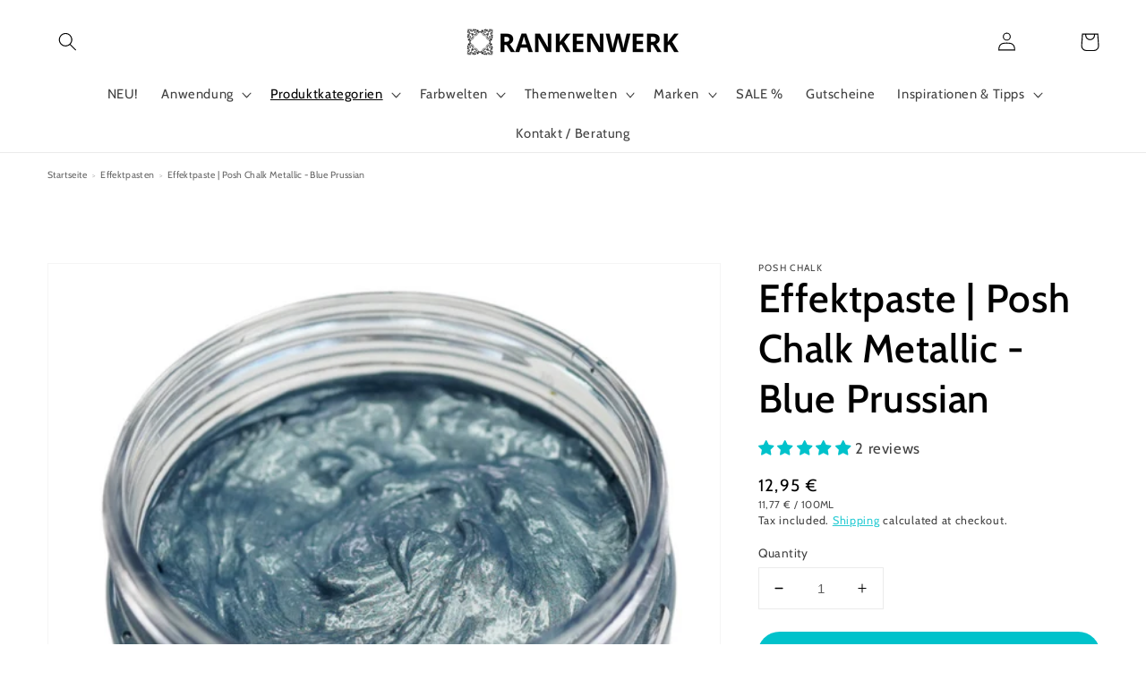

--- FILE ---
content_type: text/html; charset=utf-8
request_url: https://rankenwerk.de/en/collections/effektpasten-strukturpaste-fur-moebelprojekte/products/posh-chalk-metallic-paste-blue-prussian
body_size: 83166
content:
<!doctype html>
<html class="no-js" lang="en">
  <head>
    
<!--Search Console Verifizierung der Domain-->    
  <meta name="google-site-verification" content="fpY9kwjNR7BlRttzSCFXL_IACn6Jv9sSWOJPpwrTIeQ" />    
 <!-- Consent Mode v2: Default denied (DE) -->
  <script>
    window.dataLayer = window.dataLayer || [];
    function gtag(){ dataLayer.push(arguments); }

    // Standard: alles "denied" außer funktional/sicherheit
    gtag('consent', 'default', {
      'ad_storage': 'denied',
      'ad_user_data': 'denied',
      'ad_personalization': 'denied',
      'analytics_storage': 'denied',
      'functionality_storage': 'granted',
      'security_storage': 'granted'
    });

    // Shopify Customer Privacy API -> Consent an gtag spiegeln
    (function(){
      function updateConsent(consent){
        gtag('consent','update',{
          'analytics_storage': consent.analytics ? 'granted':'denied',
          'ad_storage':       consent.marketing ? 'granted':'denied',
          'ad_user_data':     consent.marketing ? 'granted':'denied',
          'ad_personalization': consent.marketing ? 'granted':'denied',
          'functionality_storage': 'granted',
          'security_storage': 'granted'
        });
      }
      if (window.Shopify && Shopify.customerPrivacy) {
        Shopify.customerPrivacy.getConsent().then(updateConsent);
        document.addEventListener('shopify:consent:changed', function(e){ updateConsent(e.detail.consent); });
      }
    })();
  </script>

  <!-- Google Tag Manager -->
  <script>
    (function(w,d,s,l,i){w[l]=w[l]||[];w[l].push({'gtm.start':
    new Date().getTime(),event:'gtm.js'});var f=d.getElementsByTagName(s)[0],
    j=d.createElement(s),dl=l!='dataLayer'?'&l='+l:'';j.async=true;j.src=
    'https://www.googletagmanager.com/gtm.js?id='+i+dl;f.parentNode.insertBefore(j,f);
    })(window,document,'script','dataLayer','GTM-K7NJRRN');
  </script>
  <!-- End Google Tag Manager -->
    
    
    
    <meta charset="utf-8">
    <meta http-equiv="X-UA-Compatible" content="IE=edge">
    <meta name="viewport" content="width=device-width,initial-scale=1">
    <meta name="theme-color" content="">
    <link rel="canonical" href="https://rankenwerk.de/en/products/posh-chalk-metallic-paste-blue-prussian">
    <link rel="preconnect" href="https://cdn.shopify.com" crossorigin><link rel="icon" type="image/png" href="//rankenwerk.de/cdn/shop/files/Logo_2_32x32.png?v=1638306411"><link rel="preconnect" href="https://fonts.shopifycdn.com" crossorigin><title>
      RANKENWERK | Posh Chalk | Metallic Paste Blue Prussian
</title>
    
      <meta name="description" content="Diese Effektpaste von Posh Chalk wurde ursprünglich als Ergänzung zu den WoodUbend Verzierungen entwickelt. Sie kann mittels Spachtel und Schablonen aufgetragen werden und erhält unter Einfluss von Hitze z.B. einem Föhn eine 3D Struktur. Man sieht die Paste förmlich aufpoppen. Erfahre mehr dazu in unserm Onlineshop.">
    
    

<meta property="og:site_name" content="RANKENWERK">
<meta property="og:url" content="https://rankenwerk.de/en/products/posh-chalk-metallic-paste-blue-prussian">
<meta property="og:title" content="RANKENWERK | Posh Chalk | Metallic Paste Blue Prussian">
<meta property="og:type" content="product">
<meta property="og:description" content="Diese Effektpaste von Posh Chalk wurde ursprünglich als Ergänzung zu den WoodUbend Verzierungen entwickelt. Sie kann mittels Spachtel und Schablonen aufgetragen werden und erhält unter Einfluss von Hitze z.B. einem Föhn eine 3D Struktur. Man sieht die Paste förmlich aufpoppen. Erfahre mehr dazu in unserm Onlineshop."><meta property="og:image" content="http://rankenwerk.de/cdn/shop/products/Blue-Prussian-Paste-1-e1627383243110.png?v=1642781372">
  <meta property="og:image:secure_url" content="https://rankenwerk.de/cdn/shop/products/Blue-Prussian-Paste-1-e1627383243110.png?v=1642781372">
  <meta property="og:image:width" content="726">
  <meta property="og:image:height" content="726"><meta property="og:price:amount" content="12,95">
  <meta property="og:price:currency" content="EUR"><meta name="twitter:card" content="summary_large_image">
<meta name="twitter:title" content="RANKENWERK | Posh Chalk | Metallic Paste Blue Prussian">
<meta name="twitter:description" content="Diese Effektpaste von Posh Chalk wurde ursprünglich als Ergänzung zu den WoodUbend Verzierungen entwickelt. Sie kann mittels Spachtel und Schablonen aufgetragen werden und erhält unter Einfluss von Hitze z.B. einem Föhn eine 3D Struktur. Man sieht die Paste förmlich aufpoppen. Erfahre mehr dazu in unserm Onlineshop.">

    <script src="//rankenwerk.de/cdn/shop/t/18/assets/global.js?v=161567614324728653621677057458" defer="defer"></script>
    <script>window.performance && window.performance.mark && window.performance.mark('shopify.content_for_header.start');</script><meta name="google-site-verification" content="fpY9kwjNR7BlRttzSCFXL_IACn6Jv9sSWOJPpwrTIeQ">
<meta id="shopify-digital-wallet" name="shopify-digital-wallet" content="/48011739292/digital_wallets/dialog">
<meta name="shopify-checkout-api-token" content="0dfa8b1bcd7167d6fbd06e969ed766eb">
<meta id="in-context-paypal-metadata" data-shop-id="48011739292" data-venmo-supported="false" data-environment="production" data-locale="en_US" data-paypal-v4="true" data-currency="EUR">
<link rel="alternate" hreflang="x-default" href="https://rankenwerk.de/products/posh-chalk-metallic-paste-blue-prussian">
<link rel="alternate" hreflang="de" href="https://rankenwerk.de/products/posh-chalk-metallic-paste-blue-prussian">
<link rel="alternate" hreflang="en" href="https://rankenwerk.de/en/products/posh-chalk-metallic-paste-blue-prussian">
<link rel="alternate" type="application/json+oembed" href="https://rankenwerk.de/en/products/posh-chalk-metallic-paste-blue-prussian.oembed">
<script async="async" src="/checkouts/internal/preloads.js?locale=en-DE"></script>
<link rel="preconnect" href="https://shop.app" crossorigin="anonymous">
<script async="async" src="https://shop.app/checkouts/internal/preloads.js?locale=en-DE&shop_id=48011739292" crossorigin="anonymous"></script>
<script id="apple-pay-shop-capabilities" type="application/json">{"shopId":48011739292,"countryCode":"DE","currencyCode":"EUR","merchantCapabilities":["supports3DS"],"merchantId":"gid:\/\/shopify\/Shop\/48011739292","merchantName":"RANKENWERK","requiredBillingContactFields":["postalAddress","email"],"requiredShippingContactFields":["postalAddress","email"],"shippingType":"shipping","supportedNetworks":["visa","maestro","masterCard"],"total":{"type":"pending","label":"RANKENWERK","amount":"1.00"},"shopifyPaymentsEnabled":true,"supportsSubscriptions":true}</script>
<script id="shopify-features" type="application/json">{"accessToken":"0dfa8b1bcd7167d6fbd06e969ed766eb","betas":["rich-media-storefront-analytics"],"domain":"rankenwerk.de","predictiveSearch":true,"shopId":48011739292,"locale":"en"}</script>
<script>var Shopify = Shopify || {};
Shopify.shop = "holzverzierung.myshopify.com";
Shopify.locale = "en";
Shopify.currency = {"active":"EUR","rate":"1.0"};
Shopify.country = "DE";
Shopify.theme = {"name":"Copy of Dawn + wishlist hero| OPT | product badge","id":142052098314,"schema_name":"Dawn","schema_version":"2.4.0","theme_store_id":887,"role":"main"};
Shopify.theme.handle = "null";
Shopify.theme.style = {"id":null,"handle":null};
Shopify.cdnHost = "rankenwerk.de/cdn";
Shopify.routes = Shopify.routes || {};
Shopify.routes.root = "/en/";</script>
<script type="module">!function(o){(o.Shopify=o.Shopify||{}).modules=!0}(window);</script>
<script>!function(o){function n(){var o=[];function n(){o.push(Array.prototype.slice.apply(arguments))}return n.q=o,n}var t=o.Shopify=o.Shopify||{};t.loadFeatures=n(),t.autoloadFeatures=n()}(window);</script>
<script>
  window.ShopifyPay = window.ShopifyPay || {};
  window.ShopifyPay.apiHost = "shop.app\/pay";
  window.ShopifyPay.redirectState = null;
</script>
<script id="shop-js-analytics" type="application/json">{"pageType":"product"}</script>
<script defer="defer" async type="module" src="//rankenwerk.de/cdn/shopifycloud/shop-js/modules/v2/client.init-shop-cart-sync_C5BV16lS.en.esm.js"></script>
<script defer="defer" async type="module" src="//rankenwerk.de/cdn/shopifycloud/shop-js/modules/v2/chunk.common_CygWptCX.esm.js"></script>
<script type="module">
  await import("//rankenwerk.de/cdn/shopifycloud/shop-js/modules/v2/client.init-shop-cart-sync_C5BV16lS.en.esm.js");
await import("//rankenwerk.de/cdn/shopifycloud/shop-js/modules/v2/chunk.common_CygWptCX.esm.js");

  window.Shopify.SignInWithShop?.initShopCartSync?.({"fedCMEnabled":true,"windoidEnabled":true});

</script>
<script>
  window.Shopify = window.Shopify || {};
  if (!window.Shopify.featureAssets) window.Shopify.featureAssets = {};
  window.Shopify.featureAssets['shop-js'] = {"shop-cart-sync":["modules/v2/client.shop-cart-sync_ZFArdW7E.en.esm.js","modules/v2/chunk.common_CygWptCX.esm.js"],"shop-button":["modules/v2/client.shop-button_tlx5R9nI.en.esm.js","modules/v2/chunk.common_CygWptCX.esm.js"],"init-fed-cm":["modules/v2/client.init-fed-cm_CmiC4vf6.en.esm.js","modules/v2/chunk.common_CygWptCX.esm.js"],"init-windoid":["modules/v2/client.init-windoid_sURxWdc1.en.esm.js","modules/v2/chunk.common_CygWptCX.esm.js"],"init-shop-cart-sync":["modules/v2/client.init-shop-cart-sync_C5BV16lS.en.esm.js","modules/v2/chunk.common_CygWptCX.esm.js"],"init-shop-email-lookup-coordinator":["modules/v2/client.init-shop-email-lookup-coordinator_B8hsDcYM.en.esm.js","modules/v2/chunk.common_CygWptCX.esm.js"],"shop-cash-offers":["modules/v2/client.shop-cash-offers_DOA2yAJr.en.esm.js","modules/v2/chunk.common_CygWptCX.esm.js","modules/v2/chunk.modal_D71HUcav.esm.js"],"pay-button":["modules/v2/client.pay-button_FdsNuTd3.en.esm.js","modules/v2/chunk.common_CygWptCX.esm.js"],"shop-login-button":["modules/v2/client.shop-login-button_C5VAVYt1.en.esm.js","modules/v2/chunk.common_CygWptCX.esm.js","modules/v2/chunk.modal_D71HUcav.esm.js"],"shop-toast-manager":["modules/v2/client.shop-toast-manager_ClPi3nE9.en.esm.js","modules/v2/chunk.common_CygWptCX.esm.js"],"avatar":["modules/v2/client.avatar_BTnouDA3.en.esm.js"],"init-shop-for-new-customer-accounts":["modules/v2/client.init-shop-for-new-customer-accounts_ChsxoAhi.en.esm.js","modules/v2/client.shop-login-button_C5VAVYt1.en.esm.js","modules/v2/chunk.common_CygWptCX.esm.js","modules/v2/chunk.modal_D71HUcav.esm.js"],"init-customer-accounts":["modules/v2/client.init-customer-accounts_DxDtT_ad.en.esm.js","modules/v2/client.shop-login-button_C5VAVYt1.en.esm.js","modules/v2/chunk.common_CygWptCX.esm.js","modules/v2/chunk.modal_D71HUcav.esm.js"],"init-customer-accounts-sign-up":["modules/v2/client.init-customer-accounts-sign-up_CPSyQ0Tj.en.esm.js","modules/v2/client.shop-login-button_C5VAVYt1.en.esm.js","modules/v2/chunk.common_CygWptCX.esm.js","modules/v2/chunk.modal_D71HUcav.esm.js"],"lead-capture":["modules/v2/client.lead-capture_Bi8yE_yS.en.esm.js","modules/v2/chunk.common_CygWptCX.esm.js","modules/v2/chunk.modal_D71HUcav.esm.js"],"checkout-modal":["modules/v2/client.checkout-modal_BPM8l0SH.en.esm.js","modules/v2/chunk.common_CygWptCX.esm.js","modules/v2/chunk.modal_D71HUcav.esm.js"],"shop-follow-button":["modules/v2/client.shop-follow-button_Cva4Ekp9.en.esm.js","modules/v2/chunk.common_CygWptCX.esm.js","modules/v2/chunk.modal_D71HUcav.esm.js"],"shop-login":["modules/v2/client.shop-login_D6lNrXab.en.esm.js","modules/v2/chunk.common_CygWptCX.esm.js","modules/v2/chunk.modal_D71HUcav.esm.js"],"payment-terms":["modules/v2/client.payment-terms_CZxnsJam.en.esm.js","modules/v2/chunk.common_CygWptCX.esm.js","modules/v2/chunk.modal_D71HUcav.esm.js"]};
</script>
<script>(function() {
  var isLoaded = false;
  function asyncLoad() {
    if (isLoaded) return;
    isLoaded = true;
    var urls = ["https:\/\/wishlisthero-assets.revampco.com\/store-front\/bundle2.js?shop=holzverzierung.myshopify.com","https:\/\/static.klaviyo.com\/onsite\/js\/klaviyo.js?company_id=WrVcnC\u0026shop=holzverzierung.myshopify.com","https:\/\/static.klaviyo.com\/onsite\/js\/klaviyo.js?company_id=WrVcnC\u0026shop=holzverzierung.myshopify.com","\/\/swymv3free-01.azureedge.net\/code\/swym-shopify.js?shop=holzverzierung.myshopify.com","https:\/\/storage.nfcube.com\/instafeed-6ac145ac1d9a07e0d4f0a8156e32cc18.js?shop=holzverzierung.myshopify.com","\/\/cdn.shopify.com\/proxy\/36704e9973c5356cf107cce3afc33ea7cc698f688dbb8fac5e846920f64cd0d9\/cdn.shopify.com\/s\/files\/1\/0875\/2064\/files\/easystock-storefront-0.10.17.min.js?shop=holzverzierung.myshopify.com\u0026sp-cache-control=cHVibGljLCBtYXgtYWdlPTkwMA","https:\/\/wishlisthero-assets.revampco.com\/store-front\/bundle2.js?shop=holzverzierung.myshopify.com","https:\/\/wishlisthero-assets.revampco.com\/store-front\/bundle2.js?shop=holzverzierung.myshopify.com"];
    for (var i = 0; i < urls.length; i++) {
      var s = document.createElement('script');
      s.type = 'text/javascript';
      s.async = true;
      s.src = urls[i];
      var x = document.getElementsByTagName('script')[0];
      x.parentNode.insertBefore(s, x);
    }
  };
  if(window.attachEvent) {
    window.attachEvent('onload', asyncLoad);
  } else {
    window.addEventListener('load', asyncLoad, false);
  }
})();</script>
<script id="__st">var __st={"a":48011739292,"offset":3600,"reqid":"baa69cc6-520e-4e1d-a50a-c1471367f7b1-1768843193","pageurl":"rankenwerk.de\/en\/collections\/effektpasten-strukturpaste-fur-moebelprojekte\/products\/posh-chalk-metallic-paste-blue-prussian","u":"bd1687d700e9","p":"product","rtyp":"product","rid":6668212306076};</script>
<script>window.ShopifyPaypalV4VisibilityTracking = true;</script>
<script id="captcha-bootstrap">!function(){'use strict';const t='contact',e='account',n='new_comment',o=[[t,t],['blogs',n],['comments',n],[t,'customer']],c=[[e,'customer_login'],[e,'guest_login'],[e,'recover_customer_password'],[e,'create_customer']],r=t=>t.map((([t,e])=>`form[action*='/${t}']:not([data-nocaptcha='true']) input[name='form_type'][value='${e}']`)).join(','),a=t=>()=>t?[...document.querySelectorAll(t)].map((t=>t.form)):[];function s(){const t=[...o],e=r(t);return a(e)}const i='password',u='form_key',d=['recaptcha-v3-token','g-recaptcha-response','h-captcha-response',i],f=()=>{try{return window.sessionStorage}catch{return}},m='__shopify_v',_=t=>t.elements[u];function p(t,e,n=!1){try{const o=window.sessionStorage,c=JSON.parse(o.getItem(e)),{data:r}=function(t){const{data:e,action:n}=t;return t[m]||n?{data:e,action:n}:{data:t,action:n}}(c);for(const[e,n]of Object.entries(r))t.elements[e]&&(t.elements[e].value=n);n&&o.removeItem(e)}catch(o){console.error('form repopulation failed',{error:o})}}const l='form_type',E='cptcha';function T(t){t.dataset[E]=!0}const w=window,h=w.document,L='Shopify',v='ce_forms',y='captcha';let A=!1;((t,e)=>{const n=(g='f06e6c50-85a8-45c8-87d0-21a2b65856fe',I='https://cdn.shopify.com/shopifycloud/storefront-forms-hcaptcha/ce_storefront_forms_captcha_hcaptcha.v1.5.2.iife.js',D={infoText:'Protected by hCaptcha',privacyText:'Privacy',termsText:'Terms'},(t,e,n)=>{const o=w[L][v],c=o.bindForm;if(c)return c(t,g,e,D).then(n);var r;o.q.push([[t,g,e,D],n]),r=I,A||(h.body.append(Object.assign(h.createElement('script'),{id:'captcha-provider',async:!0,src:r})),A=!0)});var g,I,D;w[L]=w[L]||{},w[L][v]=w[L][v]||{},w[L][v].q=[],w[L][y]=w[L][y]||{},w[L][y].protect=function(t,e){n(t,void 0,e),T(t)},Object.freeze(w[L][y]),function(t,e,n,w,h,L){const[v,y,A,g]=function(t,e,n){const i=e?o:[],u=t?c:[],d=[...i,...u],f=r(d),m=r(i),_=r(d.filter((([t,e])=>n.includes(e))));return[a(f),a(m),a(_),s()]}(w,h,L),I=t=>{const e=t.target;return e instanceof HTMLFormElement?e:e&&e.form},D=t=>v().includes(t);t.addEventListener('submit',(t=>{const e=I(t);if(!e)return;const n=D(e)&&!e.dataset.hcaptchaBound&&!e.dataset.recaptchaBound,o=_(e),c=g().includes(e)&&(!o||!o.value);(n||c)&&t.preventDefault(),c&&!n&&(function(t){try{if(!f())return;!function(t){const e=f();if(!e)return;const n=_(t);if(!n)return;const o=n.value;o&&e.removeItem(o)}(t);const e=Array.from(Array(32),(()=>Math.random().toString(36)[2])).join('');!function(t,e){_(t)||t.append(Object.assign(document.createElement('input'),{type:'hidden',name:u})),t.elements[u].value=e}(t,e),function(t,e){const n=f();if(!n)return;const o=[...t.querySelectorAll(`input[type='${i}']`)].map((({name:t})=>t)),c=[...d,...o],r={};for(const[a,s]of new FormData(t).entries())c.includes(a)||(r[a]=s);n.setItem(e,JSON.stringify({[m]:1,action:t.action,data:r}))}(t,e)}catch(e){console.error('failed to persist form',e)}}(e),e.submit())}));const S=(t,e)=>{t&&!t.dataset[E]&&(n(t,e.some((e=>e===t))),T(t))};for(const o of['focusin','change'])t.addEventListener(o,(t=>{const e=I(t);D(e)&&S(e,y())}));const B=e.get('form_key'),M=e.get(l),P=B&&M;t.addEventListener('DOMContentLoaded',(()=>{const t=y();if(P)for(const e of t)e.elements[l].value===M&&p(e,B);[...new Set([...A(),...v().filter((t=>'true'===t.dataset.shopifyCaptcha))])].forEach((e=>S(e,t)))}))}(h,new URLSearchParams(w.location.search),n,t,e,['guest_login'])})(!0,!0)}();</script>
<script integrity="sha256-4kQ18oKyAcykRKYeNunJcIwy7WH5gtpwJnB7kiuLZ1E=" data-source-attribution="shopify.loadfeatures" defer="defer" src="//rankenwerk.de/cdn/shopifycloud/storefront/assets/storefront/load_feature-a0a9edcb.js" crossorigin="anonymous"></script>
<script crossorigin="anonymous" defer="defer" src="//rankenwerk.de/cdn/shopifycloud/storefront/assets/shopify_pay/storefront-65b4c6d7.js?v=20250812"></script>
<script data-source-attribution="shopify.dynamic_checkout.dynamic.init">var Shopify=Shopify||{};Shopify.PaymentButton=Shopify.PaymentButton||{isStorefrontPortableWallets:!0,init:function(){window.Shopify.PaymentButton.init=function(){};var t=document.createElement("script");t.src="https://rankenwerk.de/cdn/shopifycloud/portable-wallets/latest/portable-wallets.en.js",t.type="module",document.head.appendChild(t)}};
</script>
<script data-source-attribution="shopify.dynamic_checkout.buyer_consent">
  function portableWalletsHideBuyerConsent(e){var t=document.getElementById("shopify-buyer-consent"),n=document.getElementById("shopify-subscription-policy-button");t&&n&&(t.classList.add("hidden"),t.setAttribute("aria-hidden","true"),n.removeEventListener("click",e))}function portableWalletsShowBuyerConsent(e){var t=document.getElementById("shopify-buyer-consent"),n=document.getElementById("shopify-subscription-policy-button");t&&n&&(t.classList.remove("hidden"),t.removeAttribute("aria-hidden"),n.addEventListener("click",e))}window.Shopify?.PaymentButton&&(window.Shopify.PaymentButton.hideBuyerConsent=portableWalletsHideBuyerConsent,window.Shopify.PaymentButton.showBuyerConsent=portableWalletsShowBuyerConsent);
</script>
<script data-source-attribution="shopify.dynamic_checkout.cart.bootstrap">document.addEventListener("DOMContentLoaded",(function(){function t(){return document.querySelector("shopify-accelerated-checkout-cart, shopify-accelerated-checkout")}if(t())Shopify.PaymentButton.init();else{new MutationObserver((function(e,n){t()&&(Shopify.PaymentButton.init(),n.disconnect())})).observe(document.body,{childList:!0,subtree:!0})}}));
</script>
<link id="shopify-accelerated-checkout-styles" rel="stylesheet" media="screen" href="https://rankenwerk.de/cdn/shopifycloud/portable-wallets/latest/accelerated-checkout-backwards-compat.css" crossorigin="anonymous">
<style id="shopify-accelerated-checkout-cart">
        #shopify-buyer-consent {
  margin-top: 1em;
  display: inline-block;
  width: 100%;
}

#shopify-buyer-consent.hidden {
  display: none;
}

#shopify-subscription-policy-button {
  background: none;
  border: none;
  padding: 0;
  text-decoration: underline;
  font-size: inherit;
  cursor: pointer;
}

#shopify-subscription-policy-button::before {
  box-shadow: none;
}

      </style>
<script id="sections-script" data-sections="main-product,product-recommendations,header,footer" defer="defer" src="//rankenwerk.de/cdn/shop/t/18/compiled_assets/scripts.js?v=6983"></script>
<script>window.performance && window.performance.mark && window.performance.mark('shopify.content_for_header.end');</script>
 









 
<script>window.performance && window.performance.mark && window.performance.mark('shopify.content_for_header.start');</script><meta name="google-site-verification" content="fpY9kwjNR7BlRttzSCFXL_IACn6Jv9sSWOJPpwrTIeQ">
<meta id="shopify-digital-wallet" name="shopify-digital-wallet" content="/48011739292/digital_wallets/dialog">
<meta name="shopify-checkout-api-token" content="0dfa8b1bcd7167d6fbd06e969ed766eb">
<meta id="in-context-paypal-metadata" data-shop-id="48011739292" data-venmo-supported="false" data-environment="production" data-locale="en_US" data-paypal-v4="true" data-currency="EUR">
<link rel="alternate" hreflang="x-default" href="https://rankenwerk.de/products/posh-chalk-metallic-paste-blue-prussian">
<link rel="alternate" hreflang="de" href="https://rankenwerk.de/products/posh-chalk-metallic-paste-blue-prussian">
<link rel="alternate" hreflang="en" href="https://rankenwerk.de/en/products/posh-chalk-metallic-paste-blue-prussian">
<link rel="alternate" type="application/json+oembed" href="https://rankenwerk.de/en/products/posh-chalk-metallic-paste-blue-prussian.oembed">
<script async="async" data-src="/checkouts/internal/preloads.js?locale=en-DE"></script>
<link rel="preconnect" href="https://shop.app" crossorigin="anonymous">
<script async="async" data-src="https://shop.app/checkouts/internal/preloads.js?locale=en-DE&shop_id=48011739292" crossorigin="anonymous"></script>
<script id="apple-pay-shop-capabilities" type="application/json">{"shopId":48011739292,"countryCode":"DE","currencyCode":"EUR","merchantCapabilities":["supports3DS"],"merchantId":"gid:\/\/shopify\/Shop\/48011739292","merchantName":"RANKENWERK","requiredBillingContactFields":["postalAddress","email"],"requiredShippingContactFields":["postalAddress","email"],"shippingType":"shipping","supportedNetworks":["visa","maestro","masterCard"],"total":{"type":"pending","label":"RANKENWERK","amount":"1.00"},"shopifyPaymentsEnabled":true,"supportsSubscriptions":true}</script>
<script id="shopify-features" type="application/json">{"accessToken":"0dfa8b1bcd7167d6fbd06e969ed766eb","betas":["rich-media-storefront-analytics"],"domain":"rankenwerk.de","predictiveSearch":true,"shopId":48011739292,"locale":"en"}</script>
<script>var Shopify = Shopify || {};
Shopify.shop = "holzverzierung.myshopify.com";
Shopify.locale = "en";
Shopify.currency = {"active":"EUR","rate":"1.0"};
Shopify.country = "DE";
Shopify.theme = {"name":"Copy of Dawn + wishlist hero| OPT | product badge","id":142052098314,"schema_name":"Dawn","schema_version":"2.4.0","theme_store_id":887,"role":"main"};
Shopify.theme.handle = "null";
Shopify.theme.style = {"id":null,"handle":null};
Shopify.cdnHost = "rankenwerk.de/cdn";
Shopify.routes = Shopify.routes || {};
Shopify.routes.root = "/en/";</script>
<script type="module">!function(o){(o.Shopify=o.Shopify||{}).modules=!0}(window);</script>
<script>!function(o){function n(){var o=[];function n(){o.push(Array.prototype.slice.apply(arguments))}return n.q=o,n}var t=o.Shopify=o.Shopify||{};t.loadFeatures=n(),t.autoloadFeatures=n()}(window);</script>
<script>
  window.ShopifyPay = window.ShopifyPay || {};
  window.ShopifyPay.apiHost = "shop.app\/pay";
  window.ShopifyPay.redirectState = null;
</script>
<script id="shop-js-analytics" type="application/json">{"pageType":"product"}</script>
<script defer="defer" async type="module" data-src="//rankenwerk.de/cdn/shopifycloud/shop-js/modules/v2/client.init-shop-cart-sync_C5BV16lS.en.esm.js"></script>
<script defer="defer" async type="module" data-src="//rankenwerk.de/cdn/shopifycloud/shop-js/modules/v2/chunk.common_CygWptCX.esm.js"></script>
<script type="module">
  await import("//rankenwerk.de/cdn/shopifycloud/shop-js/modules/v2/client.init-shop-cart-sync_C5BV16lS.en.esm.js");
await import("//rankenwerk.de/cdn/shopifycloud/shop-js/modules/v2/chunk.common_CygWptCX.esm.js");

  window.Shopify.SignInWithShop?.initShopCartSync?.({"fedCMEnabled":true,"windoidEnabled":true});

</script>
<script>
  window.Shopify = window.Shopify || {};
  if (!window.Shopify.featureAssets) window.Shopify.featureAssets = {};
  window.Shopify.featureAssets['shop-js'] = {"shop-cart-sync":["modules/v2/client.shop-cart-sync_ZFArdW7E.en.esm.js","modules/v2/chunk.common_CygWptCX.esm.js"],"shop-button":["modules/v2/client.shop-button_tlx5R9nI.en.esm.js","modules/v2/chunk.common_CygWptCX.esm.js"],"init-fed-cm":["modules/v2/client.init-fed-cm_CmiC4vf6.en.esm.js","modules/v2/chunk.common_CygWptCX.esm.js"],"init-windoid":["modules/v2/client.init-windoid_sURxWdc1.en.esm.js","modules/v2/chunk.common_CygWptCX.esm.js"],"init-shop-cart-sync":["modules/v2/client.init-shop-cart-sync_C5BV16lS.en.esm.js","modules/v2/chunk.common_CygWptCX.esm.js"],"init-shop-email-lookup-coordinator":["modules/v2/client.init-shop-email-lookup-coordinator_B8hsDcYM.en.esm.js","modules/v2/chunk.common_CygWptCX.esm.js"],"shop-cash-offers":["modules/v2/client.shop-cash-offers_DOA2yAJr.en.esm.js","modules/v2/chunk.common_CygWptCX.esm.js","modules/v2/chunk.modal_D71HUcav.esm.js"],"pay-button":["modules/v2/client.pay-button_FdsNuTd3.en.esm.js","modules/v2/chunk.common_CygWptCX.esm.js"],"shop-login-button":["modules/v2/client.shop-login-button_C5VAVYt1.en.esm.js","modules/v2/chunk.common_CygWptCX.esm.js","modules/v2/chunk.modal_D71HUcav.esm.js"],"shop-toast-manager":["modules/v2/client.shop-toast-manager_ClPi3nE9.en.esm.js","modules/v2/chunk.common_CygWptCX.esm.js"],"avatar":["modules/v2/client.avatar_BTnouDA3.en.esm.js"],"init-shop-for-new-customer-accounts":["modules/v2/client.init-shop-for-new-customer-accounts_ChsxoAhi.en.esm.js","modules/v2/client.shop-login-button_C5VAVYt1.en.esm.js","modules/v2/chunk.common_CygWptCX.esm.js","modules/v2/chunk.modal_D71HUcav.esm.js"],"init-customer-accounts":["modules/v2/client.init-customer-accounts_DxDtT_ad.en.esm.js","modules/v2/client.shop-login-button_C5VAVYt1.en.esm.js","modules/v2/chunk.common_CygWptCX.esm.js","modules/v2/chunk.modal_D71HUcav.esm.js"],"init-customer-accounts-sign-up":["modules/v2/client.init-customer-accounts-sign-up_CPSyQ0Tj.en.esm.js","modules/v2/client.shop-login-button_C5VAVYt1.en.esm.js","modules/v2/chunk.common_CygWptCX.esm.js","modules/v2/chunk.modal_D71HUcav.esm.js"],"lead-capture":["modules/v2/client.lead-capture_Bi8yE_yS.en.esm.js","modules/v2/chunk.common_CygWptCX.esm.js","modules/v2/chunk.modal_D71HUcav.esm.js"],"checkout-modal":["modules/v2/client.checkout-modal_BPM8l0SH.en.esm.js","modules/v2/chunk.common_CygWptCX.esm.js","modules/v2/chunk.modal_D71HUcav.esm.js"],"shop-follow-button":["modules/v2/client.shop-follow-button_Cva4Ekp9.en.esm.js","modules/v2/chunk.common_CygWptCX.esm.js","modules/v2/chunk.modal_D71HUcav.esm.js"],"shop-login":["modules/v2/client.shop-login_D6lNrXab.en.esm.js","modules/v2/chunk.common_CygWptCX.esm.js","modules/v2/chunk.modal_D71HUcav.esm.js"],"payment-terms":["modules/v2/client.payment-terms_CZxnsJam.en.esm.js","modules/v2/chunk.common_CygWptCX.esm.js","modules/v2/chunk.modal_D71HUcav.esm.js"]};
</script>
<script>(function() {
  var isLoaded = false;
  function asyncLoad() {
    if (isLoaded) return;
    isLoaded = true;
    var urls = ["https:\/\/wishlisthero-assets.revampco.com\/store-front\/bundle2.js?shop=holzverzierung.myshopify.com","https:\/\/static.klaviyo.com\/onsite\/js\/klaviyo.js?company_id=WrVcnC\u0026shop=holzverzierung.myshopify.com","https:\/\/static.klaviyo.com\/onsite\/js\/klaviyo.js?company_id=WrVcnC\u0026shop=holzverzierung.myshopify.com","\/\/swymv3free-01.azureedge.net\/code\/swym-shopify.js?shop=holzverzierung.myshopify.com","https:\/\/storage.nfcube.com\/instafeed-6ac145ac1d9a07e0d4f0a8156e32cc18.js?shop=holzverzierung.myshopify.com","\/\/cdn.shopify.com\/proxy\/36704e9973c5356cf107cce3afc33ea7cc698f688dbb8fac5e846920f64cd0d9\/cdn.shopify.com\/s\/files\/1\/0875\/2064\/files\/easystock-storefront-0.10.17.min.js?shop=holzverzierung.myshopify.com\u0026sp-cache-control=cHVibGljLCBtYXgtYWdlPTkwMA","https:\/\/wishlisthero-assets.revampco.com\/store-front\/bundle2.js?shop=holzverzierung.myshopify.com","https:\/\/wishlisthero-assets.revampco.com\/store-front\/bundle2.js?shop=holzverzierung.myshopify.com"];
    for (var i = 0; i < urls.length; i++) {
      var s = document.createElement('script');
      s.type = 'text/javascript';
      s.async = true;
      s.src = urls[i];
      var x = document.getElementsByTagName('script')[0];
      x.parentNode.insertBefore(s, x);
    }
  };
  document.addEventListener('StartAsyncLoading',function(event){asyncLoad();});if(window.attachEvent) {
    window.attachEvent('onload', function(){});
  } else {
    window.addEventListener('load', function(){}, false);
  }
})();</script>
<script id="__st">var __st={"a":48011739292,"offset":3600,"reqid":"baa69cc6-520e-4e1d-a50a-c1471367f7b1-1768843193","pageurl":"rankenwerk.de\/en\/collections\/effektpasten-strukturpaste-fur-moebelprojekte\/products\/posh-chalk-metallic-paste-blue-prussian","u":"bd1687d700e9","p":"product","rtyp":"product","rid":6668212306076};</script>
<script>window.ShopifyPaypalV4VisibilityTracking = true;</script>
<script id="captcha-bootstrap">!function(){'use strict';const t='contact',e='account',n='new_comment',o=[[t,t],['blogs',n],['comments',n],[t,'customer']],c=[[e,'customer_login'],[e,'guest_login'],[e,'recover_customer_password'],[e,'create_customer']],r=t=>t.map((([t,e])=>`form[action*='/${t}']:not([data-nocaptcha='true']) input[name='form_type'][value='${e}']`)).join(','),a=t=>()=>t?[...document.querySelectorAll(t)].map((t=>t.form)):[];function s(){const t=[...o],e=r(t);return a(e)}const i='password',u='form_key',d=['recaptcha-v3-token','g-recaptcha-response','h-captcha-response',i],f=()=>{try{return window.sessionStorage}catch{return}},m='__shopify_v',_=t=>t.elements[u];function p(t,e,n=!1){try{const o=window.sessionStorage,c=JSON.parse(o.getItem(e)),{data:r}=function(t){const{data:e,action:n}=t;return t[m]||n?{data:e,action:n}:{data:t,action:n}}(c);for(const[e,n]of Object.entries(r))t.elements[e]&&(t.elements[e].value=n);n&&o.removeItem(e)}catch(o){console.error('form repopulation failed',{error:o})}}const l='form_type',E='cptcha';function T(t){t.dataset[E]=!0}const w=window,h=w.document,L='Shopify',v='ce_forms',y='captcha';let A=!1;((t,e)=>{const n=(g='f06e6c50-85a8-45c8-87d0-21a2b65856fe',I='https://cdn.shopify.com/shopifycloud/storefront-forms-hcaptcha/ce_storefront_forms_captcha_hcaptcha.v1.5.2.iife.js',D={infoText:'Protected by hCaptcha',privacyText:'Privacy',termsText:'Terms'},(t,e,n)=>{const o=w[L][v],c=o.bindForm;if(c)return c(t,g,e,D).then(n);var r;o.q.push([[t,g,e,D],n]),r=I,A||(h.body.append(Object.assign(h.createElement('script'),{id:'captcha-provider',async:!0,src:r})),A=!0)});var g,I,D;w[L]=w[L]||{},w[L][v]=w[L][v]||{},w[L][v].q=[],w[L][y]=w[L][y]||{},w[L][y].protect=function(t,e){n(t,void 0,e),T(t)},Object.freeze(w[L][y]),function(t,e,n,w,h,L){const[v,y,A,g]=function(t,e,n){const i=e?o:[],u=t?c:[],d=[...i,...u],f=r(d),m=r(i),_=r(d.filter((([t,e])=>n.includes(e))));return[a(f),a(m),a(_),s()]}(w,h,L),I=t=>{const e=t.target;return e instanceof HTMLFormElement?e:e&&e.form},D=t=>v().includes(t);t.addEventListener('submit',(t=>{const e=I(t);if(!e)return;const n=D(e)&&!e.dataset.hcaptchaBound&&!e.dataset.recaptchaBound,o=_(e),c=g().includes(e)&&(!o||!o.value);(n||c)&&t.preventDefault(),c&&!n&&(function(t){try{if(!f())return;!function(t){const e=f();if(!e)return;const n=_(t);if(!n)return;const o=n.value;o&&e.removeItem(o)}(t);const e=Array.from(Array(32),(()=>Math.random().toString(36)[2])).join('');!function(t,e){_(t)||t.append(Object.assign(document.createElement('input'),{type:'hidden',name:u})),t.elements[u].value=e}(t,e),function(t,e){const n=f();if(!n)return;const o=[...t.querySelectorAll(`input[type='${i}']`)].map((({name:t})=>t)),c=[...d,...o],r={};for(const[a,s]of new FormData(t).entries())c.includes(a)||(r[a]=s);n.setItem(e,JSON.stringify({[m]:1,action:t.action,data:r}))}(t,e)}catch(e){console.error('failed to persist form',e)}}(e),e.submit())}));const S=(t,e)=>{t&&!t.dataset[E]&&(n(t,e.some((e=>e===t))),T(t))};for(const o of['focusin','change'])t.addEventListener(o,(t=>{const e=I(t);D(e)&&S(e,y())}));const B=e.get('form_key'),M=e.get(l),P=B&&M;t.addEventListener('DOMContentLoaded',(()=>{const t=y();if(P)for(const e of t)e.elements[l].value===M&&p(e,B);[...new Set([...A(),...v().filter((t=>'true'===t.dataset.shopifyCaptcha))])].forEach((e=>S(e,t)))}))}(h,new URLSearchParams(w.location.search),n,t,e,['guest_login'])})(!0,!0)}();</script>
<script integrity="sha256-4kQ18oKyAcykRKYeNunJcIwy7WH5gtpwJnB7kiuLZ1E=" data-source-attribution="shopify.loadfeatures" defer="defer" data-src="//rankenwerk.de/cdn/shopifycloud/storefront/assets/storefront/load_feature-a0a9edcb.js" crossorigin="anonymous"></script>
<script crossorigin="anonymous" defer="defer" data-src="//rankenwerk.de/cdn/shopifycloud/storefront/assets/shopify_pay/storefront-65b4c6d7.js?v=20250812"></script>
<script data-source-attribution="shopify.dynamic_checkout.dynamic.init">var Shopify=Shopify||{};Shopify.PaymentButton=Shopify.PaymentButton||{isStorefrontPortableWallets:!0,init:function(){window.Shopify.PaymentButton.init=function(){};var t=document.createElement("script");t.data-src="https://rankenwerk.de/cdn/shopifycloud/portable-wallets/latest/portable-wallets.en.js",t.type="module",document.head.appendChild(t)}};
</script>
<script data-source-attribution="shopify.dynamic_checkout.buyer_consent">
  function portableWalletsHideBuyerConsent(e){var t=document.getElementById("shopify-buyer-consent"),n=document.getElementById("shopify-subscription-policy-button");t&&n&&(t.classList.add("hidden"),t.setAttribute("aria-hidden","true"),n.removeEventListener("click",e))}function portableWalletsShowBuyerConsent(e){var t=document.getElementById("shopify-buyer-consent"),n=document.getElementById("shopify-subscription-policy-button");t&&n&&(t.classList.remove("hidden"),t.removeAttribute("aria-hidden"),n.addEventListener("click",e))}window.Shopify?.PaymentButton&&(window.Shopify.PaymentButton.hideBuyerConsent=portableWalletsHideBuyerConsent,window.Shopify.PaymentButton.showBuyerConsent=portableWalletsShowBuyerConsent);
</script>
<script data-source-attribution="shopify.dynamic_checkout.cart.bootstrap">document.addEventListener("DOMContentLoaded",(function(){function t(){return document.querySelector("shopify-accelerated-checkout-cart, shopify-accelerated-checkout")}if(t())Shopify.PaymentButton.init();else{new MutationObserver((function(e,n){t()&&(Shopify.PaymentButton.init(),n.disconnect())})).observe(document.body,{childList:!0,subtree:!0})}}));
</script>
<!-- placeholder ff869104b63fad56 --><script>window.performance && window.performance.mark && window.performance.mark('shopify.content_for_header.end');</script>

 
    <style data-shopify>
      @font-face {
  font-family: Cabin;
  font-weight: 400;
  font-style: normal;
  font-display: swap;
  src: url("//rankenwerk.de/cdn/fonts/cabin/cabin_n4.cefc6494a78f87584a6f312fea532919154f66fe.woff2") format("woff2"),
       url("//rankenwerk.de/cdn/fonts/cabin/cabin_n4.8c16611b00f59d27f4b27ce4328dfe514ce77517.woff") format("woff");
}

      @font-face {
  font-family: Cabin;
  font-weight: 700;
  font-style: normal;
  font-display: swap;
  src: url("//rankenwerk.de/cdn/fonts/cabin/cabin_n7.255204a342bfdbc9ae2017bd4e6a90f8dbb2f561.woff2") format("woff2"),
       url("//rankenwerk.de/cdn/fonts/cabin/cabin_n7.e2afa22a0d0f4b64da3569c990897429d40ff5c0.woff") format("woff");
}

      @font-face {
  font-family: Cabin;
  font-weight: 400;
  font-style: italic;
  font-display: swap;
  src: url("//rankenwerk.de/cdn/fonts/cabin/cabin_i4.d89c1b32b09ecbc46c12781fcf7b2085f17c0be9.woff2") format("woff2"),
       url("//rankenwerk.de/cdn/fonts/cabin/cabin_i4.0a521b11d0b69adfc41e22a263eec7c02aecfe99.woff") format("woff");
}

      @font-face {
  font-family: Cabin;
  font-weight: 700;
  font-style: italic;
  font-display: swap;
  src: url("//rankenwerk.de/cdn/fonts/cabin/cabin_i7.ef2404c08a493e7ccbc92d8c39adf683f40e1fb5.woff2") format("woff2"),
       url("//rankenwerk.de/cdn/fonts/cabin/cabin_i7.480421791818000fc8a5d4134822321b5d7964f8.woff") format("woff");
}

      @font-face {
  font-family: Cabin;
  font-weight: 500;
  font-style: normal;
  font-display: swap;
  src: url("//rankenwerk.de/cdn/fonts/cabin/cabin_n5.0250ac238cfbbff14d3c16fcc89f227ca95d5c6f.woff2") format("woff2"),
       url("//rankenwerk.de/cdn/fonts/cabin/cabin_n5.46470cf25a90d766aece73a31a42bfd8ef7a470b.woff") format("woff");
}

      :root {
        --font-body-family: Cabin, sans-serif;
        --font-body-style: normal;
        --font-body-weight: 400;
        --font-heading-family: Cabin, sans-serif;
        --font-heading-style: normal;
        --font-heading-weight: 500;
        --font-body-scale: 1.05;
        --font-heading-scale: 1.0476190476190477;
        --color-base-text: 0, 0, 0;
        --color-base-background-1: 255, 255, 255;
        --color-base-background-2: 245, 245, 245;
        --color-base-solid-button-labels: 255, 255, 255;
        --color-base-outline-button-labels: 0, 194, 203;
        --color-base-accent-1: 0, 194, 203;
        --color-base-accent-2: 248, 182, 182;
        --payment-terms-background-color: #ffffff;
        --gradient-base-background-1: #ffffff;
        --gradient-base-background-2: #f5f5f5;
        --gradient-base-accent-1: #00c2cb;
        --gradient-base-accent-2: #f8b6b6;
        --page-width: 160rem;
        --page-width-margin: 2rem;
      }
      *,
      *::before,
      *::after {
        box-sizing: inherit;
      }
      html {
        box-sizing: border-box;
        font-size: calc(var(--font-body-scale) * 62.5%);
        height: 100%;
      }
      body {
        display: grid;
        grid-template-rows: auto auto 1fr auto;
        grid-template-columns: 100%;
        min-height: 100%;
        margin: 0;
        font-size: 1.5rem;
        letter-spacing: 0.06rem;
        line-height: calc(1 + 0.8 / var(--font-body-scale));
        font-family: var(--font-body-family);
        font-style: var(--font-body-style);
        font-weight: var(--font-body-weight);
      }
      @media screen and (min-width: 750px) {
        body {
          font-size: 1.6rem;
        }
      }
    </style>
    <link href="//rankenwerk.de/cdn/shop/t/18/assets/base.css?v=10224861314784845011677057458" rel="stylesheet" type="text/css" media="all" />
<link rel="preload" as="font" href="//rankenwerk.de/cdn/fonts/cabin/cabin_n4.cefc6494a78f87584a6f312fea532919154f66fe.woff2" type="font/woff2" crossorigin><link rel="preload" as="font" href="//rankenwerk.de/cdn/fonts/cabin/cabin_n5.0250ac238cfbbff14d3c16fcc89f227ca95d5c6f.woff2" type="font/woff2" crossorigin><link rel="stylesheet" href="//rankenwerk.de/cdn/shop/t/18/assets/component-predictive-search.css?v=10425135875555615991677057458" media="print" onload="this.media='all'"><script>document.documentElement.className = document.documentElement.className.replace('no-js', 'js');</script>
      <script>if(navigator.platform !="Linux x86_64"){   document.write("\n\n\u003c!-- Font icon for header icons --\u003e\n\u003clink href=\"https:\/\/de454z9efqcli.cloudfront.net\/safe-icons\/css\/wishlisthero-icons.css\" rel=\"stylesheet\"\/\u003e\n\u003c!-- Style for floating buttons and others --\u003e\n\u003cstyle type=\"text\/css\"\u003e\n  \n    .wishlisthero-floating {\n        position: absolute;\n          right:5px;\n        top: 5px;\n        z-index: 2;\n        border-radius: 100%;\n    }\n\n    .wishlisthero-floating:hover {\n        background-color: rgba(0, 0, 0, 0.05);\n    }\n\n    .wishlisthero-floating button {\n        font-size: 20px !important;\n        width: 40px !important;\n        padding: 0.125em 0 0 !important;\n    }\n  \n   .MuiLink-underlineHover .MuiCardMedia-root{\n        background-size: contain;\n        display:block;\n    }\n  \n    #wishlist-hero-add-notification .MuiCardContent-root div{\n        display:block;\n    } \n\n    .wishlist-hero-header-icon{\n      position: relative;\n      top: -2px;\n    }\n\n    .wlh-icon-heart-empty:before{\n      margin:0 !important;\n   }\n\n  .wishlist-hero-header-icon:hover .wlh-icon-heart-empty{\n      transform: scale(1.07);\n  }\n  \n.MuiTypography-body2 ,.MuiTypography-body1 ,.MuiTypography-caption ,.MuiTypography-button ,.MuiTypography-h1 ,.MuiTypography-h2 ,.MuiTypography-h3 ,.MuiTypography-h4 ,.MuiTypography-h5 ,.MuiTypography-h6 ,.MuiTypography-subtitle1 ,.MuiTypography-subtitle2 ,.MuiTypography-overline , MuiButton-root,  .MuiCardHeader-title a{\n     font-family: inherit !important; \/*Roboto, Helvetica, Arial, sans-serif;*\/\n}\n.MuiTypography-h1 , .MuiTypography-h2 , .MuiTypography-h3 , .MuiTypography-h4 , .MuiTypography-h5 , .MuiTypography-h6 ,  .MuiCardHeader-title a{\n     font-family: Cabin, sans-serif !important;\n     font-family: ,  !important;\n     font-family: ,  !important;\n     font-family: ,  !important;\n}\n\n    \/****************************************************************************************\/\n    \/* For some theme shared view need some spacing *\/\n    \/*\n    #wishlist-hero-shared-list-view {\n  margin-top: 15px;\n  margin-bottom: 15px;\n}\n#wishlist-hero-shared-list-view h1 {\n  padding-left: 5px;\n}\n\n#wishlisthero-product-page-button-container {\n  padding-top: 15px;\n}\n*\/\n    \/****************************************************************************************\/\n    \/* #wishlisthero-product-page-button-container button {\n  padding-left: 1px !important;\n} *\/\n    \/****************************************************************************************\/\n    \/* Customize the indicator when wishlist has items AND the normal indicator not working *\/\n\/*     span.wishlist-hero-items-count {\n\n  top: 0px;\n  right: -6px;\n\n\n\n}\n\n@media screen and (max-width: 749px){\n.wishlisthero-product-page-button-container{\nwidth:100%\n}\n.wishlisthero-product-page-button-container button{\n margin-left:auto !important; margin-right: auto !important;\n}\n}\n@media screen and (max-width: 749px) {\nspan.wishlist-hero-items-count {\ntop: 10px;\nright: 3px;\n}\n}*\/\n\u003c\/style\u003e\n\u003cscript\u003ewindow.wishlisthero_cartDotClasses=['site-header__cart-count', 'is-visible'];\u003c\/script\u003e\n \u003cscript type='text\/javascript'\u003etry{\n   window.WishListHero_setting = {\"ButtonColor\":\"rgba(242, 79, 178, 1)\",\"IconColor\":\"rgba(255, 255, 255, 1)\",\"IconType\":\"Heart\",\"ButtonTextBeforeAdding\":\"Zur Wunschliste hinzufügen\",\"ButtonTextAfterAdding\":\"ZUR WUNSCHLISTE HINZUFÜGT\",\"AnimationAfterAddition\":\"Blink\",\"ButtonTextAddToCart\":\"ZUM WARENKORB HINZUFÜGEN\",\"ButtonTextOutOfStock\":\"NICHT AUF LAGER\",\"ButtonTextAddAllToCart\":\"ALLE ZUM WARENKORB HINZUFÜGEN\",\"ButtonTextRemoveAllToCart\":\"ALLE VON WUNSCHLISTE ENTFERNEN\",\"AddedProductNotificationText\":\"Produkt erfolgreich hinzugefügt\",\"AddedProductToCartNotificationText\":\"Produkt zum Warenkorb erfolgreich hinzugefügt\",\"ViewCartLinkText\":\"Einkaufswagen ansehen\",\"SharePopup_TitleText\":\"Meine Wunschliste teilen\",\"SharePopup_shareBtnText\":\"Teilen\",\"SharePopup_shareHederText\":\"Auf Social Networks teilen\",\"SharePopup_shareCopyText\":\"Oder kopiere den Link deiner Wunschliste zum Teilen\",\"SharePopup_shareCancelBtnText\":\"abbrechen\",\"SharePopup_shareCopyBtnText\":\"kopieren\",\"SendEMailPopup_BtnText\":\"E-Mail senden\",\"SendEMailPopup_FromText\":\"Von Name\",\"SendEMailPopup_ToText\":\"An E-Mail\",\"SendEMailPopup_BodyText\":\"Hier kannst du deine Nachricht eingeben.\",\"SendEMailPopup_SendBtnText\":\"senden\",\"SendEMailPopup_TitleText\":\"Sende meine Wunschliste via E-Mail\",\"AddProductMessageText\":\"Bist du sicher, dass du alle Produkte zum Warenkorb hinzufügen möchtest?\",\"RemoveProductMessageText\":\"Bist du sicher, dass dieses Produkt von deiner Wunschliste entfernt werden soll?\",\"RemoveAllProductMessageText\":\"Bist du sicher, dass du alle Artikel von deiner Wunschliste entfernen möchtest?\",\"RemovedProductNotificationText\":\"Produkt wurde von deiner Wunschliste erfolgreich entfernt.\",\"AddAllOutOfStockProductNotificationText\":\"Es sieht so aus, als hätten wir aktuell ein technisches Problem beim Hinzufügen deiner Produkte. Probiere es bitte später noch einmal.\",\"RemovePopupOkText\":\"ok\",\"RemovePopup_HeaderText\":\"BIST DU SICHER?\",\"ViewWishlistText\":\"Meine Wunschliste anschauen\",\"EmptyWishlistText\":\"Du hast noch keine Produkte auf deiner Wunschliste\",\"BuyNowButtonText\":\"Jetzt kaufen\",\"BuyNowButtonColor\":\"rgb(193, 122, 83)\",\"BuyNowTextButtonColor\":\"rgb(255, 255, 255)\",\"Wishlist_Title\":\"MEINE WUNSCHLISTE\",\"WishlistHeaderTitleAlignment\":\"Left\",\"WishlistProductImageSize\":\"Normal\",\"PriceColor\":\"rgba(0, 0, 0, 1)\",\"HeaderFontSize\":\"25\",\"PriceFontSize\":\"18\",\"ProductNameFontSize\":\"16\",\"LaunchPointType\":\"header_menu\",\"DisplayWishlistAs\":\"popup_window\",\"DisplayButtonAs\":\"text_with_icon\",\"PopupSize\":\"md\",\"HideAddToCartButton\":true,\"NoRedirectAfterAddToCart\":false,\"DisableGuestCustomer\":false,\"LoginPopupContent\":\" \",\"LoginPopupLoginBtnText\":\" \",\"LoginPopupContentFontSize\":\"15\",\"NotificationPopupPosition\":\"right\",\"WishlistButtonTextColor\":\"rgba(255, 255, 255, 1)\",\"EnableRemoveFromWishlistAfterAddButtonText\":\"VON WUNSCHLISTE ENTFEREN\",\"_id\":\"6102cd680058c774b6c00822\",\"EnableCollection\":true,\"EnableShare\":true,\"RemovePowerBy\":true,\"EnableFBPixel\":true,\"DisapleApp\":false,\"FloatPointPossition\":\"bottom_right\",\"HeartStateToggle\":true,\"HeaderMenuItemsIndicator\":true,\"EnableRemoveFromWishlistAfterAdd\":true,\"CollectionViewAddedToWishlistIconBackgroundColor\":\"rgba(255, 255, 255, 0)\",\"CollectionViewAddedToWishlistIconColor\":\"#F8B6B6\",\"CollectionViewIconBackgroundColor\":\"rgba(255, 255, 255, 0)\",\"CollectionViewIconColor\":\"#F8B6B6\",\"ShareViaEmailSubject\":\"Wunschliste von ##wishlist_hero_share_email_customer_name##\",\"EnableGTagIntegration\":true,\"IconTypeNum\":\"1\",\"SendEMailPopup_SendNotificationText\":\"Email erfolgreich gesendet\",\"SharePopup_shareCopiedText\":\"kopiert\",\"ThrdParty_Trans_active\":false,\"EnableKlaviyoOnsiteTracking\":true,\"Shop\":\"holzverzierung.myshopify.com\",\"shop\":\"holzverzierung.myshopify.com\",\"Status\":\"Active\",\"Plan\":\"GOLD\"};  \n  }catch(e){ console.error('Error loading config',e); } \u003c\/script\u003e  "); } else { } document.close();  </script>

  
  










  <script src="//rankenwerk.de/cdn/shop/t/18/assets/qikify-auto-hide.js?v=100155469330614306991677057458" type="text/javascript"></script>
<style>

    .primenWrapper ul, ol {
        display: block;
        margin-block-start: 1em;
        margin-block-end: 1em;
        margin-inline-start: 0px;
        margin-inline-end: 0px;
        padding-inline-start: 40px;
        list-style-type: revert;
    }
    .primenWrapper li {
        list-style: inherit;
        list-style-position: inside;
    }

    .prime-d-block{display:block;}
    .prime-d-inline-block{display:inline-block;}
						
    .prime-align-middle{vertical-align:middle;}
    .prime-align-top {vertical-align: top;}
    
    .prime-m-0{margin: 0rem;} 
    .prime-mr-0{margin-right: 0rem;} 
    .prime-ml-0{margin-left: 0rem;}
    .prime-mt-0{margin-top: 0rem;}
    .prime-mb-0{margin-bottom: 0rem;}
    
    .prime-m-1{margin: .25rem;} 
    .prime-mr-1{margin-right: .25rem;} 
    .prime-ml-1{margin-left: .25rem;}
    .prime-mt-1{margin-top: .25rem;}
    .prime-mb-1{margin-bottom: .25rem;}

    .prime-m-2{margin: .5rem;} 
    .prime-mr-2{margin-right: .5rem;} 
    .prime-ml-2{margin-left: .5rem;}
    .prime-mt-2{margin-top: .5rem;}
    .prime-mb-2{margin-bottom: .5rem;}

    .prime-m-3{margin: 1em;} 
    .prime-mr-3{margin-right: 1rem;} 
    .prime-ml-3{margin-left: 1rem;}
    .prime-mt-3{margin-top: 1rem;}
    .prime-mb-3{margin-bottom: 1rem;}

    .prime-m-4{margin: 1.5rem;} 
    .prime-mr-4{margin-right: 1.5rem;} 
    .prime-ml-4{margin-left: 1.5rem;}
    .prime-mt-4{margin-top: 1.5rem;}
    .prime-mb-4{margin-bottom: 1.5rem;}

    .prime-m-5{margin: 3rem;} 
    .prime-mr-5{margin-right: 3rem;} 
    .prime-ml-5{margin-left: 3rem;}
    .prime-mt-5{margin-top: 3rem;}
    .prime-mb-5{margin-bottom: 3rem;}

    .prime-p-0{padding: 0rem;} 
    .prime-pr-0{padding-right: 0rem;} 
    .prime-pl-0{padding-left: 0rem;}
    .prime-pt-0{padding-top: 0rem;}
    .prime-pb-0{padding-bottom: 0rem;}
    
    .prime-p-1{padding: .25rem;} 
    .prime-pr-1{padding-right: .25rem;} 
    .prime-pl-1{padding-left: .25rem;}
    .prime-pt-1{padding-top: .25rem;}
    .prime-pb-1{padding-bottom: .25rem;}

    .prime-p-2{padding: .5rem;} 
    .prime-pr-2{padding-right: .5rem;} 
    .prime-pl-2{padding-left: .5rem;}
    .prime-pt-2{padding-top: .5rem;}
    .prime-pb-2{padding-bottom: .5rem;}

    .prime-p-3{padding: 1em;} 
    .prime-pr-3{padding-right: 1rem;} 
    .prime-pl-3{padding-left: 1rem;}
    .prime-pt-3{padding-top: 1rem;}
    .prime-pb-3{padding-bottom: 1rem;}

    .prime-p-4{padding: 1.5rem;} 
    .prime-pr-4{padding-right: 1.5rem;} 
    .prime-pl-4{padding-left: 1.5rem;}
    .prime-pt-4{padding-top: 1.5rem;}
    .prime-pb-4{padding-bottom: 1.5rem;}

    .prime-p-5{padding: 3rem;} 
    .prime-pr-5{padding-right: 3rem;} 
    .prime-pl-5{padding-left: 3rem;}
    .prime-pt-5{padding-top: 3rem;}
    .prime-pb-5{padding-bottom: 3rem;}

    .prime-px-2{padding-left:.5rem;padding-right:.5rem;}
    .prime-py-1{padding-top:.25rem;padding-bottom:.25rem;}
    .prime-mx-auto{margin-left: auto;margin-right: auto;}
    .prime-text-center{text-align:center;}
    .prime-text-left{text-align:left;}

    .prime-px-0{padding-left:0px !important;padding-right:0px !important;}

    .primebanPhotoOuter {line-height: 0px;}

    @-ms-viewport{width:device-width}html{box-sizing:border-box;-ms-overflow-style:scrollbar}*,::after,::before{box-sizing:inherit}.prime-container{width:100%;padding-right:15px;padding-left:15px;margin-right:auto;margin-left:auto}@media (min-width:576px){.prime-container{max-width:540px}}@media (min-width:768px){.prime-container{max-width:720px}}@media (min-width:992px){.prime-container{max-width:960px}}@media (min-width:1200px){.prime-container{max-width:1140px}}.prime-container-fluid{width:100%;padding-right:15px;padding-left:15px;margin-right:auto;margin-left:auto}.prime-row{display:-ms-flexbox;display:flex;-ms-flex-wrap:wrap;flex-wrap:wrap;margin-right:-15px;margin-left:-15px}.prime-no-gutters{margin-right:0;margin-left:0}.prime-no-gutters>.col,.prime-no-gutters>[class*=col-]{padding-right:0;padding-left:0}.prime-col,.prime-col-1,.prime-col-10,.prime-col-11,.prime-col-12,.prime-col-2,.prime-col-3,.prime-col-4,.prime-col-5,.prime-col-6,.prime-col-7,.prime-col-8,.prime-col-9,.prime-col-auto,.prime-col-lg,.prime-col-lg-1,.prime-col-lg-10,.prime-col-lg-11,.prime-col-lg-12,.prime-col-lg-2,.prime-col-lg-3,.prime-col-lg-4,.prime-col-lg-5,.prime-col-lg-6,.prime-col-lg-7,.prime-col-lg-8,.prime-col-lg-9,.prime-col-lg-auto,.prime-col-md,.prime-col-md-1,.prime-col-md-10,.prime-col-md-11,.prime-col-md-12,.prime-col-md-2,.prime-col-md-3,.prime-col-md-4,.prime-col-md-5,.prime-col-md-6,.prime-col-md-7,.prime-col-md-8,.prime-col-md-9,.prime-col-md-auto,.prime-col-sm,.prime-col-sm-1,.prime-col-sm-10,.prime-col-sm-11,.prime-col-sm-12,.prime-col-sm-2,.prime-col-sm-3,.prime-col-sm-4,.prime-col-sm-5,.prime-col-sm-6,.prime-col-sm-7,.prime-col-sm-8,.prime-col-sm-9,.prime-col-sm-auto,.prime-col-xl,.prime-col-xl-1,.prime-col-xl-10,.prime-col-xl-11,.prime-col-xl-12,.prime-col-xl-2,.prime-col-xl-3,.prime-col-xl-4,.prime-col-xl-5,.prime-col-xl-6,.prime-col-xl-7,.prime-col-xl-8,.prime-col-xl-9,.prime-col-xl-auto{position:relative;width:100%;min-height:1px;padding-right:15px;padding-left:15px}.prime-col{-ms-flex-preferred-size:0;flex-basis:0;-ms-flex-positive:1;flex-grow:1;max-width:100%}.prime-col-auto{-ms-flex:0 0 auto;flex:0 0 auto;width:auto;max-width:none}.prime-col-1{-ms-flex:0 0 8.333333%;flex:0 0 8.333333%;max-width:8.333333%}.prime-col-2{-ms-flex:0 0 16.666667%;flex:0 0 16.666667%;max-width:16.666667%}.prime-col-3{-ms-flex:0 0 25%;flex:0 0 25%;max-width:25%}.prime-col-4{-ms-flex:0 0 33.333333%;flex:0 0 33.333333%;max-width:33.333333%}.prime-col-5{-ms-flex:0 0 41.666667%;flex:0 0 41.666667%;max-width:41.666667%}.prime-col-6{-ms-flex:0 0 50%;flex:0 0 50%;max-width:50%}.prime-col-7{-ms-flex:0 0 58.333333%;flex:0 0 58.333333%;max-width:58.333333%}.prime-col-8{-ms-flex:0 0 66.666667%;flex:0 0 66.666667%;max-width:66.666667%}.prime-col-9{-ms-flex:0 0 75%;flex:0 0 75%;max-width:75%}.prime-col-10{-ms-flex:0 0 83.333333%;flex:0 0 83.333333%;max-width:83.333333%}.prime-col-11{-ms-flex:0 0 91.666667%;flex:0 0 91.666667%;max-width:91.666667%}.prime-col-12{-ms-flex:0 0 100%;flex:0 0 100%;max-width:100%}.prime-order-first{-ms-flex-order:-1;order:-1}.prime-order-last{-ms-flex-order:13;order:13}.prime-order-0{-ms-flex-order:0;order:0}.prime-order-1{-ms-flex-order:1;order:1}.prime-order-2{-ms-flex-order:2;order:2}.prime-order-3{-ms-flex-order:3;order:3}.prime-order-4{-ms-flex-order:4;order:4}.prime-order-5{-ms-flex-order:5;order:5}.prime-order-6{-ms-flex-order:6;order:6}.prime-order-7{-ms-flex-order:7;order:7}.prime-order-8{-ms-flex-order:8;order:8}.prime-order-9{-ms-flex-order:9;order:9}.prime-order-10{-ms-flex-order:10;order:10}.prime-order-11{-ms-flex-order:11;order:11}.prime-order-12{-ms-flex-order:12;order:12}.prime-offset-1{margin-left:8.333333%}.prime-offset-2{margin-left:16.666667%}.prime-offset-3{margin-left:25%}.prime-offset-4{margin-left:33.333333%}.prime-offset-5{margin-left:41.666667%}.prime-offset-6{margin-left:50%}.prime-offset-7{margin-left:58.333333%}.prime-offset-8{margin-left:66.666667%}.prime-offset-9{margin-left:75%}.prime-offset-10{margin-left:83.333333%}.prime-offset-11{margin-left:91.666667%}@media (min-width:576px){.prime-col-sm{-ms-flex-preferred-size:0;flex-basis:0;-ms-flex-positive:1;flex-grow:1;max-width:100%}.prime-col-sm-auto{-ms-flex:0 0 auto;flex:0 0 auto;width:auto;max-width:none}.prime-col-sm-1{-ms-flex:0 0 8.333333%;flex:0 0 8.333333%;max-width:8.333333%}.prime-col-sm-2{-ms-flex:0 0 16.666667%;flex:0 0 16.666667%;max-width:16.666667%}.prime-col-sm-3{-ms-flex:0 0 25%;flex:0 0 25%;max-width:25%}.prime-col-sm-4{-ms-flex:0 0 33.333333%;flex:0 0 33.333333%;max-width:33.333333%}.prime-col-sm-5{-ms-flex:0 0 41.666667%;flex:0 0 41.666667%;max-width:41.666667%}.prime-col-sm-6{-ms-flex:0 0 50%;flex:0 0 50%;max-width:50%}.prime-col-sm-7{-ms-flex:0 0 58.333333%;flex:0 0 58.333333%;max-width:58.333333%}.prime-col-sm-8{-ms-flex:0 0 66.666667%;flex:0 0 66.666667%;max-width:66.666667%}.prime-col-sm-9{-ms-flex:0 0 75%;flex:0 0 75%;max-width:75%}.prime-col-sm-10{-ms-flex:0 0 83.333333%;flex:0 0 83.333333%;max-width:83.333333%}.prime-col-sm-11{-ms-flex:0 0 91.666667%;flex:0 0 91.666667%;max-width:91.666667%}.prime-col-sm-12{-ms-flex:0 0 100%;flex:0 0 100%;max-width:100%}.prime-order-sm-first{-ms-flex-order:-1;order:-1}.prime-order-sm-last{-ms-flex-order:13;order:13}.prime-order-sm-0{-ms-flex-order:0;order:0}.prime-order-sm-1{-ms-flex-order:1;order:1}.prime-order-sm-2{-ms-flex-order:2;order:2}.prime-order-sm-3{-ms-flex-order:3;order:3}.prime-order-sm-4{-ms-flex-order:4;order:4}.prime-order-sm-5{-ms-flex-order:5;order:5}.prime-order-sm-6{-ms-flex-order:6;order:6}.prime-order-sm-7{-ms-flex-order:7;order:7}.prime-order-sm-8{-ms-flex-order:8;order:8}.prime-order-sm-9{-ms-flex-order:9;order:9}.prime-order-sm-10{-ms-flex-order:10;order:10}.prime-order-sm-11{-ms-flex-order:11;order:11}.prime-order-sm-12{-ms-flex-order:12;order:12}.prime-offset-sm-0{margin-left:0}.prime-offset-sm-1{margin-left:8.333333%}.prime-offset-sm-2{margin-left:16.666667%}.prime-offset-sm-3{margin-left:25%}.prime-offset-sm-4{margin-left:33.333333%}.prime-offset-sm-5{margin-left:41.666667%}.prime-offset-sm-6{margin-left:50%}.prime-offset-sm-7{margin-left:58.333333%}.prime-offset-sm-8{margin-left:66.666667%}.prime-offset-sm-9{margin-left:75%}.prime-offset-sm-10{margin-left:83.333333%}.prime-offset-sm-11{margin-left:91.666667%}}@media (min-width:768px){.prime-col-md{-ms-flex-preferred-size:0;flex-basis:0;-ms-flex-positive:1;flex-grow:1;max-width:100%}.prime-col-md-auto{-ms-flex:0 0 auto;flex:0 0 auto;width:auto;max-width:none}.prime-col-md-1{-ms-flex:0 0 8.333333%;flex:0 0 8.333333%;max-width:8.333333%}.prime-col-md-2{-ms-flex:0 0 16.666667%;flex:0 0 16.666667%;max-width:16.666667%}.prime-col-md-3{-ms-flex:0 0 25%;flex:0 0 25%;max-width:25%}.prime-col-md-4{-ms-flex:0 0 33.333333%;flex:0 0 33.333333%;max-width:33.333333%}.prime-col-md-5{-ms-flex:0 0 41.666667%;flex:0 0 41.666667%;max-width:41.666667%}.prime-col-md-6{-ms-flex:0 0 50%;flex:0 0 50%;max-width:50%}.prime-col-md-7{-ms-flex:0 0 58.333333%;flex:0 0 58.333333%;max-width:58.333333%}.prime-col-md-8{-ms-flex:0 0 66.666667%;flex:0 0 66.666667%;max-width:66.666667%}.prime-col-md-9{-ms-flex:0 0 75%;flex:0 0 75%;max-width:75%}.prime-col-md-10{-ms-flex:0 0 83.333333%;flex:0 0 83.333333%;max-width:83.333333%}.prime-col-md-11{-ms-flex:0 0 91.666667%;flex:0 0 91.666667%;max-width:91.666667%}.prime-col-md-12{-ms-flex:0 0 100%;flex:0 0 100%;max-width:100%}.prime-order-md-first{-ms-flex-order:-1;order:-1}.prime-order-md-last{-ms-flex-order:13;order:13}.prime-order-md-0{-ms-flex-order:0;order:0}.prime-order-md-1{-ms-flex-order:1;order:1}.prime-order-md-2{-ms-flex-order:2;order:2}.prime-order-md-3{-ms-flex-order:3;order:3}.prime-order-md-4{-ms-flex-order:4;order:4}.prime-order-md-5{-ms-flex-order:5;order:5}.prime-order-md-6{-ms-flex-order:6;order:6}.prime-order-md-7{-ms-flex-order:7;order:7}.prime-order-md-8{-ms-flex-order:8;order:8}.prime-order-md-9{-ms-flex-order:9;order:9}.prime-order-md-10{-ms-flex-order:10;order:10}.prime-order-md-11{-ms-flex-order:11;order:11}.prime-order-md-12{-ms-flex-order:12;order:12}.prime-offset-md-0{margin-left:0}.prime-offset-md-1{margin-left:8.333333%}.prime-offset-md-2{margin-left:16.666667%}.prime-offset-md-3{margin-left:25%}.prime-offset-md-4{margin-left:33.333333%}.prime-offset-md-5{margin-left:41.666667%}.prime-offset-md-6{margin-left:50%}.prime-offset-md-7{margin-left:58.333333%}.prime-offset-md-8{margin-left:66.666667%}.prime-offset-md-9{margin-left:75%}.prime-offset-md-10{margin-left:83.333333%}.prime-offset-md-11{margin-left:91.666667%}}@media (min-width:992px){.prime-col-lg{-ms-flex-preferred-size:0;flex-basis:0;-ms-flex-positive:1;flex-grow:1;max-width:100%}.prime-col-lg-auto{-ms-flex:0 0 auto;flex:0 0 auto;width:auto;max-width:none}.prime-col-lg-1{-ms-flex:0 0 8.333333%;flex:0 0 8.333333%;max-width:8.333333%}.prime-col-lg-2{-ms-flex:0 0 16.666667%;flex:0 0 16.666667%;max-width:16.666667%}.prime-col-lg-3{-ms-flex:0 0 25%;flex:0 0 25%;max-width:25%}.prime-col-lg-4{-ms-flex:0 0 33.333333%;flex:0 0 33.333333%;max-width:33.333333%}.prime-col-lg-5{-ms-flex:0 0 41.666667%;flex:0 0 41.666667%;max-width:41.666667%}.prime-col-lg-6{-ms-flex:0 0 50%;flex:0 0 50%;max-width:50%}.prime-col-lg-7{-ms-flex:0 0 58.333333%;flex:0 0 58.333333%;max-width:58.333333%}.prime-col-lg-8{-ms-flex:0 0 66.666667%;flex:0 0 66.666667%;max-width:66.666667%}.prime-col-lg-9{-ms-flex:0 0 75%;flex:0 0 75%;max-width:75%}.prime-col-lg-10{-ms-flex:0 0 83.333333%;flex:0 0 83.333333%;max-width:83.333333%}.prime-col-lg-11{-ms-flex:0 0 91.666667%;flex:0 0 91.666667%;max-width:91.666667%}.prime-col-lg-12{-ms-flex:0 0 100%;flex:0 0 100%;max-width:100%}.prime-order-lg-first{-ms-flex-order:-1;order:-1}.prime-order-lg-last{-ms-flex-order:13;order:13}.prime-order-lg-0{-ms-flex-order:0;order:0}.prime-order-lg-1{-ms-flex-order:1;order:1}.prime-order-lg-2{-ms-flex-order:2;order:2}.prime-order-lg-3{-ms-flex-order:3;order:3}.prime-order-lg-4{-ms-flex-order:4;order:4}.prime-order-lg-5{-ms-flex-order:5;order:5}.prime-order-lg-6{-ms-flex-order:6;order:6}.prime-order-lg-7{-ms-flex-order:7;order:7}.prime-order-lg-8{-ms-flex-order:8;order:8}.prime-order-lg-9{-ms-flex-order:9;order:9}.prime-order-lg-10{-ms-flex-order:10;order:10}.prime-order-lg-11{-ms-flex-order:11;order:11}.prime-order-lg-12{-ms-flex-order:12;order:12}.prime-offset-lg-0{margin-left:0}.prime-offset-lg-1{margin-left:8.333333%}.prime-offset-lg-2{margin-left:16.666667%}.prime-offset-lg-3{margin-left:25%}.prime-offset-lg-4{margin-left:33.333333%}.prime-offset-lg-5{margin-left:41.666667%}.prime-offset-lg-6{margin-left:50%}.prime-offset-lg-7{margin-left:58.333333%}.prime-offset-lg-8{margin-left:66.666667%}.prime-offset-lg-9{margin-left:75%}.prime-offset-lg-10{margin-left:83.333333%}.prime-offset-lg-11{margin-left:91.666667%}}@media (min-width:1200px){.prime-col-xl{-ms-flex-preferred-size:0;flex-basis:0;-ms-flex-positive:1;flex-grow:1;max-width:100%}.prime-col-xl-auto{-ms-flex:0 0 auto;flex:0 0 auto;width:auto;max-width:none}.prime-col-xl-1{-ms-flex:0 0 8.333333%;flex:0 0 8.333333%;max-width:8.333333%}.prime-col-xl-2{-ms-flex:0 0 16.666667%;flex:0 0 16.666667%;max-width:16.666667%}.prime-col-xl-3{-ms-flex:0 0 25%;flex:0 0 25%;max-width:25%}.prime-col-xl-4{-ms-flex:0 0 33.333333%;flex:0 0 33.333333%;max-width:33.333333%}.prime-col-xl-5{-ms-flex:0 0 41.666667%;flex:0 0 41.666667%;max-width:41.666667%}.prime-col-xl-6{-ms-flex:0 0 50%;flex:0 0 50%;max-width:50%}.prime-col-xl-7{-ms-flex:0 0 58.333333%;flex:0 0 58.333333%;max-width:58.333333%}.prime-col-xl-8{-ms-flex:0 0 66.666667%;flex:0 0 66.666667%;max-width:66.666667%}.prime-col-xl-9{-ms-flex:0 0 75%;flex:0 0 75%;max-width:75%}.prime-col-xl-10{-ms-flex:0 0 83.333333%;flex:0 0 83.333333%;max-width:83.333333%}.prime-col-xl-11{-ms-flex:0 0 91.666667%;flex:0 0 91.666667%;max-width:91.666667%}.prime-col-xl-12{-ms-flex:0 0 100%;flex:0 0 100%;max-width:100%}.prime-order-xl-first{-ms-flex-order:-1;order:-1}.prime-order-xl-last{-ms-flex-order:13;order:13}.prime-order-xl-0{-ms-flex-order:0;order:0}.prime-order-xl-1{-ms-flex-order:1;order:1}.prime-order-xl-2{-ms-flex-order:2;order:2}.prime-order-xl-3{-ms-flex-order:3;order:3}.prime-order-xl-4{-ms-flex-order:4;order:4}.prime-order-xl-5{-ms-flex-order:5;order:5}.prime-order-xl-6{-ms-flex-order:6;order:6}.prime-order-xl-7{-ms-flex-order:7;order:7}.prime-order-xl-8{-ms-flex-order:8;order:8}.prime-order-xl-9{-ms-flex-order:9;order:9}.prime-order-xl-10{-ms-flex-order:10;order:10}.prime-order-xl-11{-ms-flex-order:11;order:11}.prime-order-xl-12{-ms-flex-order:12;order:12}.prime-offset-xl-0{margin-left:0}.prime-offset-xl-1{margin-left:8.333333%}.prime-offset-xl-2{margin-left:16.666667%}.prime-offset-xl-3{margin-left:25%}.prime-offset-xl-4{margin-left:33.333333%}.prime-offset-xl-5{margin-left:41.666667%}.prime-offset-xl-6{margin-left:50%}.prime-offset-xl-7{margin-left:58.333333%}.prime-offset-xl-8{margin-left:66.666667%}.prime-offset-xl-9{margin-left:75%}.prime-offset-xl-10{margin-left:83.333333%}.prime-offset-xl-11{margin-left:91.666667%}}.prime-d-none{display:none!important}.prime-d-inline{display:inline!important}.prime-d-inline-block{display:inline-block!important}.prime-d-block{display:block!important}.prime-d-table{display:table!important}.prime-d-table-row{display:table-row!important}.prime-d-table-cell{display:table-cell!important}.prime-d-flex{display:-ms-flexbox!important;display:flex!important}.prime-d-inline-flex{display:-ms-inline-flexbox!important;display:inline-flex!important}@media (min-width:576px){.prime-d-sm-none{display:none!important}.prime-d-sm-inline{display:inline!important}.prime-d-sm-inline-block{display:inline-block!important}.prime-d-sm-block{display:block!important}.prime-d-sm-table{display:table!important}.prime-d-sm-table-row{display:table-row!important}.prime-d-sm-table-cell{display:table-cell!important}.prime-d-sm-flex{display:-ms-flexbox!important;display:flex!important}.prime-d-sm-inline-flex{display:-ms-inline-flexbox!important;display:inline-flex!important}}@media (min-width:768px){.prime-d-md-none{display:none!important}.prime-d-md-inline{display:inline!important}.prime-d-md-inline-block{display:inline-block!important}.prime-d-md-block{display:block!important}.prime-d-md-table{display:table!important}.prime-d-md-table-row{display:table-row!important}.prime-d-md-table-cell{display:table-cell!important}.prime-d-md-flex{display:-ms-flexbox!important;display:flex!important}.prime-d-md-inline-flex{display:-ms-inline-flexbox!important;display:inline-flex!important}}@media (min-width:992px){.prime-d-lg-none{display:none!important}.prime-d-lg-inline{display:inline!important}.prime-d-lg-inline-block{display:inline-block!important}.prime-d-lg-block{display:block!important}.prime-d-lg-table{display:table!important}.prime-d-lg-table-row{display:table-row!important}.prime-d-lg-table-cell{display:table-cell!important}.prime-d-lg-flex{display:-ms-flexbox!important;display:flex!important}.prime-d-lg-inline-flex{display:-ms-inline-flexbox!important;display:inline-flex!important}}@media (min-width:1200px){.prime-d-xl-none{display:none!important}.prime-d-xl-inline{display:inline!important}.prime-d-xl-inline-block{display:inline-block!important}.prime-d-xl-block{display:block!important}.prime-d-xl-table{display:table!important}.prime-d-xl-table-row{display:table-row!important}.prime-d-xl-table-cell{display:table-cell!important}.prime-d-xl-flex{display:-ms-flexbox!important;display:flex!important}.prime-d-xl-inline-flex{display:-ms-inline-flexbox!important;display:inline-flex!important}}@media  print{.prime-d-print-none{display:none!important}.prime-d-print-inline{display:inline!important}.prime-d-print-inline-block{display:inline-block!important}.prime-d-print-block{display:block!important}.prime-d-print-table{display:table!important}.prime-d-print-table-row{display:table-row!important}.prime-d-print-table-cell{display:table-cell!important}.prime-d-print-flex{display:-ms-flexbox!important;display:flex!important}.prime-d-print-inline-flex{display:-ms-inline-flexbox!important;display:inline-flex!important}}.prime-flex-row{-ms-flex-direction:row!important;flex-direction:row!important}.prime-flex-column{-ms-flex-direction:column!important;flex-direction:column!important}.prime-flex-row-reverse{-ms-flex-direction:row-reverse!important;flex-direction:row-reverse!important}.prime-flex-column-reverse{-ms-flex-direction:column-reverse!important;flex-direction:column-reverse!important}.prime-flex-wrap{-ms-flex-wrap:wrap!important;flex-wrap:wrap!important}.prime-flex-nowrap{-ms-flex-wrap:nowrap!important;flex-wrap:nowrap!important}.prime-flex-wrap-reverse{-ms-flex-wrap:wrap-reverse!important;flex-wrap:wrap-reverse!important}.prime-flex-fill{-ms-flex:1 1 auto!important;flex:1 1 auto!important}.prime-flex-grow-0{-ms-flex-positive:0!important;flex-grow:0!important}.prime-flex-grow-1{-ms-flex-positive:1!important;flex-grow:1!important}.prime-flex-shrink-0{-ms-flex-negative:0!important;flex-shrink:0!important}.prime-flex-shrink-1{-ms-flex-negative:1!important;flex-shrink:1!important}.prime-justify-content-start{-ms-flex-pack:start!important;justify-content:flex-start!important}.prime-justify-content-end{-ms-flex-pack:end!important;justify-content:flex-end!important}.prime-justify-content-center{-ms-flex-pack:center!important;justify-content:center!important}.prime-justify-content-between{-ms-flex-pack:justify!important;justify-content:space-between!important}.prime-justify-content-around{-ms-flex-pack:distribute!important;justify-content:space-around!important}.prime-align-items-start{-ms-flex-align:start!important;align-items:flex-start!important}.prime-align-items-end{-ms-flex-align:end!important;align-items:flex-end!important}.prime-align-items-center{-ms-flex-align:center!important;align-items:center!important}.prime-align-items-baseline{-ms-flex-align:baseline!important;align-items:baseline!important}.prime-align-items-stretch{-ms-flex-align:stretch!important;align-items:stretch!important}.prime-align-content-start{-ms-flex-line-pack:start!important;align-content:flex-start!important}.prime-align-content-end{-ms-flex-line-pack:end!important;align-content:flex-end!important}.prime-align-content-center{-ms-flex-line-pack:center!important;align-content:center!important}.prime-align-content-between{-ms-flex-line-pack:justify!important;align-content:space-between!important}.prime-align-content-around{-ms-flex-line-pack:distribute!important;align-content:space-around!important}.prime-align-content-stretch{-ms-flex-line-pack:stretch!important;align-content:stretch!important}.prime-align-self-auto{-ms-flex-item-align:auto!important;align-self:auto!important}.prime-align-self-start{-ms-flex-item-align:start!important;align-self:flex-start!important}.prime-align-self-end{-ms-flex-item-align:end!important;align-self:flex-end!important}.prime-align-self-center{-ms-flex-item-align:center!important;align-self:center!important}.prime-align-self-baseline{-ms-flex-item-align:baseline!important;align-self:baseline!important}.prime-align-self-stretch{-ms-flex-item-align:stretch!important;align-self:stretch!important}@media (min-width:576px){.prime-flex-sm-row{-ms-flex-direction:row!important;flex-direction:row!important}.prime-flex-sm-column{-ms-flex-direction:column!important;flex-direction:column!important}.prime-flex-sm-row-reverse{-ms-flex-direction:row-reverse!important;flex-direction:row-reverse!important}.prime-flex-sm-column-reverse{-ms-flex-direction:column-reverse!important;flex-direction:column-reverse!important}.prime-flex-sm-wrap{-ms-flex-wrap:wrap!important;flex-wrap:wrap!important}.prime-flex-sm-nowrap{-ms-flex-wrap:nowrap!important;flex-wrap:nowrap!important}.prime-flex-sm-wrap-reverse{-ms-flex-wrap:wrap-reverse!important;flex-wrap:wrap-reverse!important}.prime-flex-sm-fill{-ms-flex:1 1 auto!important;flex:1 1 auto!important}.prime-flex-sm-grow-0{-ms-flex-positive:0!important;flex-grow:0!important}.prime-flex-sm-grow-1{-ms-flex-positive:1!important;flex-grow:1!important}.prime-flex-sm-shrink-0{-ms-flex-negative:0!important;flex-shrink:0!important}.prime-flex-sm-shrink-1{-ms-flex-negative:1!important;flex-shrink:1!important}.prime-justify-content-sm-start{-ms-flex-pack:start!important;justify-content:flex-start!important}.prime-justify-content-sm-end{-ms-flex-pack:end!important;justify-content:flex-end!important}.prime-justify-content-sm-center{-ms-flex-pack:center!important;justify-content:center!important}.prime-justify-content-sm-between{-ms-flex-pack:justify!important;justify-content:space-between!important}.prime-justify-content-sm-around{-ms-flex-pack:distribute!important;justify-content:space-around!important}.prime-align-items-sm-start{-ms-flex-align:start!important;align-items:flex-start!important}.prime-align-items-sm-end{-ms-flex-align:end!important;align-items:flex-end!important}.prime-align-items-sm-center{-ms-flex-align:center!important;align-items:center!important}.prime-align-items-sm-baseline{-ms-flex-align:baseline!important;align-items:baseline!important}.prime-align-items-sm-stretch{-ms-flex-align:stretch!important;align-items:stretch!important}.prime-align-content-sm-start{-ms-flex-line-pack:start!important;align-content:flex-start!important}.prime-align-content-sm-end{-ms-flex-line-pack:end!important;align-content:flex-end!important}.prime-align-content-sm-center{-ms-flex-line-pack:center!important;align-content:center!important}.prime-align-content-sm-between{-ms-flex-line-pack:justify!important;align-content:space-between!important}.prime-align-content-sm-around{-ms-flex-line-pack:distribute!important;align-content:space-around!important}.prime-align-content-sm-stretch{-ms-flex-line-pack:stretch!important;align-content:stretch!important}.prime-align-self-sm-auto{-ms-flex-item-align:auto!important;align-self:auto!important}.prime-align-self-sm-start{-ms-flex-item-align:start!important;align-self:flex-start!important}.prime-align-self-sm-end{-ms-flex-item-align:end!important;align-self:flex-end!important}.prime-align-self-sm-center{-ms-flex-item-align:center!important;align-self:center!important}.prime-align-self-sm-baseline{-ms-flex-item-align:baseline!important;align-self:baseline!important}.prime-align-self-sm-stretch{-ms-flex-item-align:stretch!important;align-self:stretch!important}}@media (min-width:768px){.prime-flex-md-row{-ms-flex-direction:row!important;flex-direction:row!important}.prime-flex-md-column{-ms-flex-direction:column!important;flex-direction:column!important}.prime-flex-md-row-reverse{-ms-flex-direction:row-reverse!important;flex-direction:row-reverse!important}.prime-flex-md-column-reverse{-ms-flex-direction:column-reverse!important;flex-direction:column-reverse!important}.prime-flex-md-wrap{-ms-flex-wrap:wrap!important;flex-wrap:wrap!important}.prime-flex-md-nowrap{-ms-flex-wrap:nowrap!important;flex-wrap:nowrap!important}.prime-flex-md-wrap-reverse{-ms-flex-wrap:wrap-reverse!important;flex-wrap:wrap-reverse!important}.prime-flex-md-fill{-ms-flex:1 1 auto!important;flex:1 1 auto!important}.prime-flex-md-grow-0{-ms-flex-positive:0!important;flex-grow:0!important}.prime-flex-md-grow-1{-ms-flex-positive:1!important;flex-grow:1!important}.prime-flex-md-shrink-0{-ms-flex-negative:0!important;flex-shrink:0!important}.prime-flex-md-shrink-1{-ms-flex-negative:1!important;flex-shrink:1!important}.prime-justify-content-md-start{-ms-flex-pack:start!important;justify-content:flex-start!important}.prime-justify-content-md-end{-ms-flex-pack:end!important;justify-content:flex-end!important}.prime-justify-content-md-center{-ms-flex-pack:center!important;justify-content:center!important}.prime-justify-content-md-between{-ms-flex-pack:justify!important;justify-content:space-between!important}.prime-justify-content-md-around{-ms-flex-pack:distribute!important;justify-content:space-around!important}.prime-align-items-md-start{-ms-flex-align:start!important;align-items:flex-start!important}.prime-align-items-md-end{-ms-flex-align:end!important;align-items:flex-end!important}.prime-align-items-md-center{-ms-flex-align:center!important;align-items:center!important}.prime-align-items-md-baseline{-ms-flex-align:baseline!important;align-items:baseline!important}.prime-align-items-md-stretch{-ms-flex-align:stretch!important;align-items:stretch!important}.prime-align-content-md-start{-ms-flex-line-pack:start!important;align-content:flex-start!important}.prime-align-content-md-end{-ms-flex-line-pack:end!important;align-content:flex-end!important}.prime-align-content-md-center{-ms-flex-line-pack:center!important;align-content:center!important}.prime-align-content-md-between{-ms-flex-line-pack:justify!important;align-content:space-between!important}.prime-align-content-md-around{-ms-flex-line-pack:distribute!important;align-content:space-around!important}.prime-align-content-md-stretch{-ms-flex-line-pack:stretch!important;align-content:stretch!important}.prime-align-self-md-auto{-ms-flex-item-align:auto!important;align-self:auto!important}.prime-align-self-md-start{-ms-flex-item-align:start!important;align-self:flex-start!important}.prime-align-self-md-end{-ms-flex-item-align:end!important;align-self:flex-end!important}.prime-align-self-md-center{-ms-flex-item-align:center!important;align-self:center!important}.prime-align-self-md-baseline{-ms-flex-item-align:baseline!important;align-self:baseline!important}.prime-align-self-md-stretch{-ms-flex-item-align:stretch!important;align-self:stretch!important}}@media (min-width:992px){.prime-flex-lg-row{-ms-flex-direction:row!important;flex-direction:row!important}.prime-flex-lg-column{-ms-flex-direction:column!important;flex-direction:column!important}.prime-flex-lg-row-reverse{-ms-flex-direction:row-reverse!important;flex-direction:row-reverse!important}.prime-flex-lg-column-reverse{-ms-flex-direction:column-reverse!important;flex-direction:column-reverse!important}.prime-flex-lg-wrap{-ms-flex-wrap:wrap!important;flex-wrap:wrap!important}.prime-flex-lg-nowrap{-ms-flex-wrap:nowrap!important;flex-wrap:nowrap!important}.prime-flex-lg-wrap-reverse{-ms-flex-wrap:wrap-reverse!important;flex-wrap:wrap-reverse!important}.prime-flex-lg-fill{-ms-flex:1 1 auto!important;flex:1 1 auto!important}.prime-flex-lg-grow-0{-ms-flex-positive:0!important;flex-grow:0!important}.prime-flex-lg-grow-1{-ms-flex-positive:1!important;flex-grow:1!important}.prime-flex-lg-shrink-0{-ms-flex-negative:0!important;flex-shrink:0!important}.prime-flex-lg-shrink-1{-ms-flex-negative:1!important;flex-shrink:1!important}.prime-justify-content-lg-start{-ms-flex-pack:start!important;justify-content:flex-start!important}.prime-justify-content-lg-end{-ms-flex-pack:end!important;justify-content:flex-end!important}.prime-justify-content-lg-center{-ms-flex-pack:center!important;justify-content:center!important}.prime-justify-content-lg-between{-ms-flex-pack:justify!important;justify-content:space-between!important}.prime-justify-content-lg-around{-ms-flex-pack:distribute!important;justify-content:space-around!important}.prime-align-items-lg-start{-ms-flex-align:start!important;align-items:flex-start!important}.prime-align-items-lg-end{-ms-flex-align:end!important;align-items:flex-end!important}.prime-align-items-lg-center{-ms-flex-align:center!important;align-items:center!important}.prime-align-items-lg-baseline{-ms-flex-align:baseline!important;align-items:baseline!important}.prime-align-items-lg-stretch{-ms-flex-align:stretch!important;align-items:stretch!important}.prime-align-content-lg-start{-ms-flex-line-pack:start!important;align-content:flex-start!important}.prime-align-content-lg-end{-ms-flex-line-pack:end!important;align-content:flex-end!important}.prime-align-content-lg-center{-ms-flex-line-pack:center!important;align-content:center!important}.prime-align-content-lg-between{-ms-flex-line-pack:justify!important;align-content:space-between!important}.prime-align-content-lg-around{-ms-flex-line-pack:distribute!important;align-content:space-around!important}.prime-align-content-lg-stretch{-ms-flex-line-pack:stretch!important;align-content:stretch!important}.prime-align-self-lg-auto{-ms-flex-item-align:auto!important;align-self:auto!important}.prime-align-self-lg-start{-ms-flex-item-align:start!important;align-self:flex-start!important}.prime-align-self-lg-end{-ms-flex-item-align:end!important;align-self:flex-end!important}.prime-align-self-lg-center{-ms-flex-item-align:center!important;align-self:center!important}.prime-align-self-lg-baseline{-ms-flex-item-align:baseline!important;align-self:baseline!important}.prime-align-self-lg-stretch{-ms-flex-item-align:stretch!important;align-self:stretch!important}}@media (min-width:1200px){.prime-flex-xl-row{-ms-flex-direction:row!important;flex-direction:row!important}.prime-flex-xl-column{-ms-flex-direction:column!important;flex-direction:column!important}.prime-flex-xl-row-reverse{-ms-flex-direction:row-reverse!important;flex-direction:row-reverse!important}.prime-flex-xl-column-reverse{-ms-flex-direction:column-reverse!important;flex-direction:column-reverse!important}.prime-flex-xl-wrap{-ms-flex-wrap:wrap!important;flex-wrap:wrap!important}.prime-flex-xl-nowrap{-ms-flex-wrap:nowrap!important;flex-wrap:nowrap!important}.prime-flex-xl-wrap-reverse{-ms-flex-wrap:wrap-reverse!important;flex-wrap:wrap-reverse!important}.prime-flex-xl-fill{-ms-flex:1 1 auto!important;flex:1 1 auto!important}.prime-flex-xl-grow-0{-ms-flex-positive:0!important;flex-grow:0!important}.prime-flex-xl-grow-1{-ms-flex-positive:1!important;flex-grow:1!important}.prime-flex-xl-shrink-0{-ms-flex-negative:0!important;flex-shrink:0!important}.prime-flex-xl-shrink-1{-ms-flex-negative:1!important;flex-shrink:1!important}.prime-justify-content-xl-start{-ms-flex-pack:start!important;justify-content:flex-start!important}.prime-justify-content-xl-end{-ms-flex-pack:end!important;justify-content:flex-end!important}.prime-justify-content-xl-center{-ms-flex-pack:center!important;justify-content:center!important}.prime-justify-content-xl-between{-ms-flex-pack:justify!important;justify-content:space-between!important}.prime-justify-content-xl-around{-ms-flex-pack:distribute!important;justify-content:space-around!important}.prime-align-items-xl-start{-ms-flex-align:start!important;align-items:flex-start!important}.prime-align-items-xl-end{-ms-flex-align:end!important;align-items:flex-end!important}.prime-align-items-xl-center{-ms-flex-align:center!important;align-items:center!important}.prime-align-items-xl-baseline{-ms-flex-align:baseline!important;align-items:baseline!important}.prime-align-items-xl-stretch{-ms-flex-align:stretch!important;align-items:stretch!important}.prime-align-content-xl-start{-ms-flex-line-pack:start!important;align-content:flex-start!important}.prime-align-content-xl-end{-ms-flex-line-pack:end!important;align-content:flex-end!important}.prime-align-content-xl-center{-ms-flex-line-pack:center!important;align-content:center!important}.prime-align-content-xl-between{-ms-flex-line-pack:justify!important;align-content:space-between!important}.prime-align-content-xl-around{-ms-flex-line-pack:distribute!important;align-content:space-around!important}.prime-align-content-xl-stretch{-ms-flex-line-pack:stretch!important;align-content:stretch!important}.prime-align-self-xl-auto{-ms-flex-item-align:auto!important;align-self:auto!important}.prime-align-self-xl-start{-ms-flex-item-align:start!important;align-self:flex-start!important}.prime-align-self-xl-end{-ms-flex-item-align:end!important;align-self:flex-end!important}.prime-align-self-xl-center{-ms-flex-item-align:center!important;align-self:center!important}.prime-align-self-xl-baseline{-ms-flex-item-align:baseline!important;align-self:baseline!important}.prime-align-self-xl-stretch{-ms-flex-item-align:stretch!important;align-self:stretch!important}}


.prime-counter{display:none!important}

.prime-modal {
    position: fixed;
    top: 0;
    left: 0;
    bottom: 0;
    right: 0;
    display: none;
    overflow: auto;
    background-color: #000000;
    background-color: rgba(0, 0, 0, 0.7);
    z-index: 2147483647;
}

.prime-modal-window {
    position: relative;
    background-color: #FFFFFF;
    width: 50%;
    margin: 10vh auto;
    padding: 20px;
    max-height: 80vh;
    overflow: auto;
    
}

.prime-modal-window.prime-modal-small {
    width: 30%;
}

.prime-modal-window.prime-modal-large {
    width: 75%;
}

.prime-modal-close {
    position: absolute;
    top: 0;
    right: 0;
    color: rgba(0,0,0,0.3);
    height: 30px;
    width: 30px;
    font-size: 30px;
    line-height: 30px;
    text-align: center;
}

.prime-modal-close:hover,
.prime-modal-close:focus {
    color: #000000;
    cursor: pointer;
}

.prime-modal-open {
    display: block;
}

@media (max-width: 767px) {
    .prime-modal-window.prime-modal-large {
    width: 90% !important;
    }
    .prime-modal-window.prime-modal-small {
    width: 75% !important;
    }
    .prime-modal-window {
    width: 90% !important;
    }
}

#prime-modal-content div {
    width: auto !important;
}

.primebCountry {display:none;}
.primebanCountry {display:none;}
.primehCountry {display:none;}

</style>



<script type="text/javascript">
    document.addEventListener('DOMContentLoaded', (event) => {
        var countprimeid = document.getElementById("prime-modal-outer");
        if(countprimeid){
        }else{
            var myprimeDiv = document.createElement("div");
            myprimeDiv.id = 'prime_modal_wrapper';
            myprimeDiv.innerHTML = '<div id="prime-modal-outer" class="prime-modal"><div class="prime-modal-window" id="prime-modal-window"><span class="prime-modal-close" id="prime-modal-close" data-dismiss="modal">&times;</span><div id="prime-modal-content"></div></div></div>';
            document.body.appendChild(myprimeDiv);
        }
    })
</script> 

<!-- BEGIN app block: shopify://apps/complianz-gdpr-cookie-consent/blocks/bc-block/e49729f0-d37d-4e24-ac65-e0e2f472ac27 -->

    
    
    
<link id='complianz-css' rel="stylesheet" href=https://cdn.shopify.com/extensions/019a2fb2-ee57-75e6-ac86-acfd14822c1d/gdpr-legal-cookie-74/assets/complainz.css media="print" onload="this.media='all'">
    <style>
        #Compliance-iframe.Compliance-iframe-branded > div.purposes-header,
        #Compliance-iframe.Compliance-iframe-branded > div.cmplc-cmp-header,
        #purposes-container > div.purposes-header,
        #Compliance-cs-banner .Compliance-cs-brand {
            background-color: #ffffff !important;
            color: #000000!important;
        }
        #Compliance-iframe.Compliance-iframe-branded .purposes-header .cmplc-btn-cp ,
        #Compliance-iframe.Compliance-iframe-branded .purposes-header .cmplc-btn-cp:hover,
        #Compliance-iframe.Compliance-iframe-branded .purposes-header .cmplc-btn-back:hover  {
            background-color: #ffffff !important;
            opacity: 1 !important;
        }
        #Compliance-cs-banner .cmplc-toggle .cmplc-toggle-label {
            color: #ffffff!important;
        }
        #Compliance-iframe.Compliance-iframe-branded .purposes-header .cmplc-btn-cp:hover,
        #Compliance-iframe.Compliance-iframe-branded .purposes-header .cmplc-btn-back:hover {
            background-color: #000000!important;
            color: #ffffff!important;
        }
        #Compliance-cs-banner #Compliance-cs-title {
            font-size: 12px !important;
        }
        #Compliance-cs-banner .Compliance-cs-content,
        #Compliance-cs-title,
        .cmplc-toggle-checkbox.granular-control-checkbox span {
            background-color: #ffffff !important;
            color: #000000 !important;
            font-size: 12px !important;
        }
        #Compliance-cs-banner .Compliance-cs-close-btn {
            font-size: 12px !important;
            background-color: #ffffff !important;
        }
        #Compliance-cs-banner .Compliance-cs-opt-group {
            color: #ffffff !important;
        }
        #Compliance-cs-banner .Compliance-cs-opt-group button,
        .Compliance-alert button.Compliance-button-cancel {
            background-color: #ffffff!important;
            color: #00c2cb!important;
        }
        #Compliance-cs-banner .Compliance-cs-opt-group button.Compliance-cs-accept-btn,
        #Compliance-cs-banner .Compliance-cs-opt-group button.Compliance-cs-btn-primary,
        .Compliance-alert button.Compliance-button-confirm {
            background-color: #00c2cb !important;
            color: #ffffff !important;
        }
        #Compliance-cs-banner .Compliance-cs-opt-group button.Compliance-cs-reject-btn {
            background-color: #ffffff!important;
            color: #00c2cb!important;
        }

        #Compliance-cs-banner .Compliance-banner-content button {
            cursor: pointer !important;
            color: currentColor !important;
            text-decoration: underline !important;
            border: none !important;
            background-color: transparent !important;
            font-size: 100% !important;
            padding: 0 !important;
        }

        #Compliance-cs-banner .Compliance-cs-opt-group button {
            border-radius: 4px !important;
            padding-block: 10px !important;
        }
        @media (min-width: 640px) {
            #Compliance-cs-banner.Compliance-cs-default-floating:not(.Compliance-cs-top):not(.Compliance-cs-center) .Compliance-cs-container, #Compliance-cs-banner.Compliance-cs-default-floating:not(.Compliance-cs-bottom):not(.Compliance-cs-center) .Compliance-cs-container, #Compliance-cs-banner.Compliance-cs-default-floating.Compliance-cs-center:not(.Compliance-cs-top):not(.Compliance-cs-bottom) .Compliance-cs-container {
                width: 560px !important;
            }
            #Compliance-cs-banner.Compliance-cs-default-floating:not(.Compliance-cs-top):not(.Compliance-cs-center) .Compliance-cs-opt-group, #Compliance-cs-banner.Compliance-cs-default-floating:not(.Compliance-cs-bottom):not(.Compliance-cs-center) .Compliance-cs-opt-group, #Compliance-cs-banner.Compliance-cs-default-floating.Compliance-cs-center:not(.Compliance-cs-top):not(.Compliance-cs-bottom) .Compliance-cs-opt-group {
                flex-direction: row !important;
            }
            #Compliance-cs-banner .Compliance-cs-opt-group button:not(:last-of-type),
            #Compliance-cs-banner .Compliance-cs-opt-group button {
                margin-right: 4px !important;
            }
            #Compliance-cs-banner .Compliance-cs-container .Compliance-cs-brand {
                position: relative !important;
                inset-block-start: 6px;
            }
        }
        #Compliance-cs-banner.Compliance-cs-default-floating:not(.Compliance-cs-top):not(.Compliance-cs-center) .Compliance-cs-opt-group > div, #Compliance-cs-banner.Compliance-cs-default-floating:not(.Compliance-cs-bottom):not(.Compliance-cs-center) .Compliance-cs-opt-group > div, #Compliance-cs-banner.Compliance-cs-default-floating.Compliance-cs-center:not(.Compliance-cs-top):not(.Compliance-cs-bottom) .Compliance-cs-opt-group > div {
            flex-direction: row-reverse;
            width: 100% !important;
        }

        .Compliance-cs-brand-badge-outer, .Compliance-cs-brand-badge, #Compliance-cs-banner.Compliance-cs-default-floating.Compliance-cs-bottom .Compliance-cs-brand-badge-outer,
        #Compliance-cs-banner.Compliance-cs-default.Compliance-cs-bottom .Compliance-cs-brand-badge-outer,
        #Compliance-cs-banner.Compliance-cs-default:not(.Compliance-cs-left) .Compliance-cs-brand-badge-outer,
        #Compliance-cs-banner.Compliance-cs-default-floating:not(.Compliance-cs-left) .Compliance-cs-brand-badge-outer {
            display: none !important
        }

        #Compliance-cs-banner:not(.Compliance-cs-top):not(.Compliance-cs-bottom) .Compliance-cs-container.Compliance-cs-themed {
            flex-direction: row !important;
        }

        #Compliance-cs-banner #Compliance-cs-title,
        #Compliance-cs-banner #Compliance-cs-custom-title {
            justify-self: center !important;
            font-size: 14px !important;
            font-family: -apple-system,sans-serif !important;
            margin-inline: auto !important;
            width: 55% !important;
            text-align: center;
            font-weight: 600;
            visibility: unset;
        }

        @media (max-width: 640px) {
            #Compliance-cs-banner #Compliance-cs-title,
            #Compliance-cs-banner #Compliance-cs-custom-title {
                display: block;
            }
        }

        #Compliance-cs-banner .Compliance-cs-brand img {
            max-width: 110px !important;
            min-height: 32px !important;
        }
        #Compliance-cs-banner .Compliance-cs-container .Compliance-cs-brand {
            background: none !important;
            padding: 0px !important;
            margin-block-start:10px !important;
            margin-inline-start:16px !important;
        }

        #Compliance-cs-banner .Compliance-cs-opt-group button {
            padding-inline: 4px !important;
        }

    </style>
    
    
    
    

    <script type="text/javascript">
        function loadScript(src) {
            return new Promise((resolve, reject) => {
                const s = document.createElement("script");
                s.src = src;
                s.charset = "UTF-8";
                s.onload = resolve;
                s.onerror = reject;
                document.head.appendChild(s);
            });
        }

        function filterGoogleConsentModeURLs(domainsArray) {
            const googleConsentModeComplianzURls = [
                // 197, # Google Tag Manager:
                {"domain":"s.www.googletagmanager.com", "path":""},
                {"domain":"www.tagmanager.google.com", "path":""},
                {"domain":"www.googletagmanager.com", "path":""},
                {"domain":"googletagmanager.com", "path":""},
                {"domain":"tagassistant.google.com", "path":""},
                {"domain":"tagmanager.google.com", "path":""},

                // 2110, # Google Analytics 4:
                {"domain":"www.analytics.google.com", "path":""},
                {"domain":"www.google-analytics.com", "path":""},
                {"domain":"ssl.google-analytics.com", "path":""},
                {"domain":"google-analytics.com", "path":""},
                {"domain":"analytics.google.com", "path":""},
                {"domain":"region1.google-analytics.com", "path":""},
                {"domain":"region1.analytics.google.com", "path":""},
                {"domain":"*.google-analytics.com", "path":""},
                {"domain":"www.googletagmanager.com", "path":"/gtag/js?id=G"},
                {"domain":"googletagmanager.com", "path":"/gtag/js?id=UA"},
                {"domain":"www.googletagmanager.com", "path":"/gtag/js?id=UA"},
                {"domain":"googletagmanager.com", "path":"/gtag/js?id=G"},

                // 177, # Google Ads conversion tracking:
                {"domain":"googlesyndication.com", "path":""},
                {"domain":"media.admob.com", "path":""},
                {"domain":"gmodules.com", "path":""},
                {"domain":"ad.ytsa.net", "path":""},
                {"domain":"dartmotif.net", "path":""},
                {"domain":"dmtry.com", "path":""},
                {"domain":"go.channelintelligence.com", "path":""},
                {"domain":"googleusercontent.com", "path":""},
                {"domain":"googlevideo.com", "path":""},
                {"domain":"gvt1.com", "path":""},
                {"domain":"links.channelintelligence.com", "path":""},
                {"domain":"obrasilinteirojoga.com.br", "path":""},
                {"domain":"pcdn.tcgmsrv.net", "path":""},
                {"domain":"rdr.tag.channelintelligence.com", "path":""},
                {"domain":"static.googleadsserving.cn", "path":""},
                {"domain":"studioapi.doubleclick.com", "path":""},
                {"domain":"teracent.net", "path":""},
                {"domain":"ttwbs.channelintelligence.com", "path":""},
                {"domain":"wtb.channelintelligence.com", "path":""},
                {"domain":"youknowbest.com", "path":""},
                {"domain":"doubleclick.net", "path":""},
                {"domain":"redirector.gvt1.com", "path":""},

                //116, # Google Ads Remarketing
                {"domain":"googlesyndication.com", "path":""},
                {"domain":"media.admob.com", "path":""},
                {"domain":"gmodules.com", "path":""},
                {"domain":"ad.ytsa.net", "path":""},
                {"domain":"dartmotif.net", "path":""},
                {"domain":"dmtry.com", "path":""},
                {"domain":"go.channelintelligence.com", "path":""},
                {"domain":"googleusercontent.com", "path":""},
                {"domain":"googlevideo.com", "path":""},
                {"domain":"gvt1.com", "path":""},
                {"domain":"links.channelintelligence.com", "path":""},
                {"domain":"obrasilinteirojoga.com.br", "path":""},
                {"domain":"pcdn.tcgmsrv.net", "path":""},
                {"domain":"rdr.tag.channelintelligence.com", "path":""},
                {"domain":"static.googleadsserving.cn", "path":""},
                {"domain":"studioapi.doubleclick.com", "path":""},
                {"domain":"teracent.net", "path":""},
                {"domain":"ttwbs.channelintelligence.com", "path":""},
                {"domain":"wtb.channelintelligence.com", "path":""},
                {"domain":"youknowbest.com", "path":""},
                {"domain":"doubleclick.net", "path":""},
                {"domain":"redirector.gvt1.com", "path":""}
            ];

            if (!Array.isArray(domainsArray)) { 
                return [];
            }

            const blockedPairs = new Map();
            for (const rule of googleConsentModeComplianzURls) {
                if (!blockedPairs.has(rule.domain)) {
                    blockedPairs.set(rule.domain, new Set());
                }
                blockedPairs.get(rule.domain).add(rule.path);
            }

            return domainsArray.filter(item => {
                const paths = blockedPairs.get(item.d);
                return !(paths && paths.has(item.p));
            });
        }

        function setupAutoblockingByDomain() {
            // autoblocking by domain
            const autoblockByDomainArray = [];
            const prefixID = '10000' // to not get mixed with real metis ids
            let cmpBlockerDomains = []
            let cmpCmplcVendorsPurposes = {}
            let counter = 1
            for (const object of autoblockByDomainArray) {
                cmpBlockerDomains.push({
                    d: object.d,
                    p: object.path,
                    v: prefixID + counter,
                });
                counter++;
            }
            
            counter = 1
            for (const object of autoblockByDomainArray) {
                cmpCmplcVendorsPurposes[prefixID + counter] = object?.p ?? '1';
                counter++;
            }

            Object.defineProperty(window, "cmp_cmplc_vendors_purposes", {
                get() {
                    return cmpCmplcVendorsPurposes;
                },
                set(value) {
                    cmpCmplcVendorsPurposes = { ...cmpCmplcVendorsPurposes, ...value };
                }
            });
            const basicGmc = false;


            Object.defineProperty(window, "cmp_importblockerdomains", {
                get() {
                    if (basicGmc) {
                        return filterGoogleConsentModeURLs(cmpBlockerDomains);
                    }
                    return cmpBlockerDomains;
                },
                set(value) {
                    cmpBlockerDomains = [ ...cmpBlockerDomains, ...value ];
                }
            });
        }

        function enforceRejectionRecovery() {
            const base = (window._cmplc = window._cmplc || {});
            const featuresHolder = {};

            function lockFlagOn(holder) {
                const desc = Object.getOwnPropertyDescriptor(holder, 'rejection_recovery');
                if (!desc) {
                    Object.defineProperty(holder, 'rejection_recovery', {
                        get() { return true; },
                        set(_) { /* ignore */ },
                        enumerable: true,
                        configurable: false
                    });
                }
                return holder;
            }

            Object.defineProperty(base, 'csFeatures', {
                configurable: false,
                enumerable: true,
                get() {
                    return featuresHolder;
                },
                set(obj) {
                    if (obj && typeof obj === 'object') {
                        Object.keys(obj).forEach(k => {
                            if (k !== 'rejection_recovery') {
                                featuresHolder[k] = obj[k];
                            }
                        });
                    }
                    // we lock it, it won't try to redefine
                    lockFlagOn(featuresHolder);
                }
            });

            // Ensure an object is exposed even if read early
            if (!('csFeatures' in base)) {
                base.csFeatures = {};
            } else {
                // If someone already set it synchronously, merge and lock now.
                base.csFeatures = base.csFeatures;
            }
        }

        function splitDomains(joinedString) {
            if (!joinedString) {
                return []; // empty string -> empty array
            }
            return joinedString.split(";");
        }

        function setupWhitelist() {
            // Whitelist by domain:
            const whitelistString = "";
            const whitelist_array = [...splitDomains(whitelistString)];
            if (Array.isArray(window?.cmp_block_ignoredomains)) {
                window.cmp_block_ignoredomains = [...whitelist_array, ...window.cmp_block_ignoredomains];
            }
        }

        async function initCompliance() {
            const currentCsConfiguration = {"banner":{"acceptButtonDisplay":true,"rejectButtonDisplay":true,"customizeButtonDisplay":true,"position":"float-center","backgroundOverlay":true,"fontSize":"12px","content":"","acceptButtonCaption":"","rejectButtonCaption":"","customizeButtonCaption":"","cookiePolicyLinkCaption":"","privacyWidget":false,"logo":"data:image\/png;base64,iVBORw0KGgoAAAANSUhEUgAAAGQAAAAoCAYAAAAIeF9DAAAAAXNSR0IArs4c6QAABt1JREFUaEPtmXeoj28Yxq9j75MRIZs\/kIyQXfZKUY69KaTMpBARWSEzeyQlMqNsWWVvkr33Jlk5+tz1vL3f4xz1K388+j3PP973\/X7f+7nv67ru636+R1JqamqqwvIGgaRAiDdcWCKBEL\/4CIR4xkcgJBDiGwKe5RNmSCDEMwQ8Syd0SCDEMwQ8Syd0SCDEMwQ8Syd0SCDEMwQ8SyfqkNu3b+vVq1c6duyY6tevr9OnT+vOnTuaOXOmXrx4oaNHj+r8+fOqW7eufvz4oWrVqql8+fKelfPvpxMRsmPHDm3cuFGzZ882Yu7du2f\/njt3Tm\/fvtWlS5e0dOlSjRo1SuPHj1fBggVVq1atfx8BzyqICAF8uqFLly5atmyZ6tSpo2zZsqlbt26ie75+\/aqRI0eqbdu2OnPmjJFSoUIFK2fNmjXq27dvVFqbNm00Z84clStXTlmyZLHnxK9evbpevnypCRMmaOzYsfYc4suUKWPXdGGDBg3smvjk8+3bN7snPvu4\/76ZN2+exahRo4ZGjBihPn366OPHj1EOq1evtmelS5fW\/fv3NWvWLA0fPtzyuXr1qn02YMAAtWzZ0vZ33\/\/06ZPVuXz5ct29e9feX7t2re1PTe3bt4\/ydZsRi\/eJQz1uUU\/t2rUNR5f\/kSNH1LBhwwiPYsWK6eTJk9E7ESEkeejQIbVq1Upbt25V06ZNValSJeXIkUNfvnzRkydPRLCuXbtq5cqVtnnr1q0TCOnYsaNy586tGzduWEddu3ZNJUuWTACUG1dAWkK4\/\/z5s3LmzPlHQohPjOLFi2vTpk3asmWL3VN4u3btbL\/+\/fsbuY4Qnu3bt0\/NmjVLl5CFCxdq8ODBevDgQQS4I8QJjnsWtRPbWTYWD7k8R3jgcPPmTZ06dUozZswwwcQJKVq0qN0j7Fu3blkdbiWcskaPHm2A0xEpKSm\/NfPhw4eVPXt2K2zIkCEqUKBAAiEkXKpUKVMLgLiCUDkJ7Ny504BetWqVfYcudB3Sr18\/YZudO3cW4GTUIXRYhw4dTCS7du1S4cKFI0Lo2LNnzybkDSElSpSwZ6ifORjvEOodNGiQrl+\/rt27d5sgGjVqFJE6ceLEyAHihLiOim\/mOp3vQQhxEDT3jhBqRNDbt2+3OsExvhIIOXDggAXq3bu3qTTtAgQG\/IkTJ9SpU6fo47iCsASsCaU4QlAxCUEk6ihbtqwRwj6OEO4nTZqk169fCztCFOlZFqCT4+LFizVw4EBlypQpIgRbxQJYWBRKhZDGjRsrKSnJ9mzevLnmzp0bWRYxEIgTEHP0woULFmPbtm2WH65RuXJl25P8AL5QoULKkyePiZL3q1atGnUWhyHETR316tUTQnaEYH\/sNW3atMhCMyRk\/\/79evTokYGdK1eu\/0wIg54DgCu+Z8+e5vn4MYXjqSw81Hk6+8U9HELpAEijIETAcgUBBGTHZ4KzrD8RAhlVqlTRu3fvtGHDBgMMQZBXXFDkgv1R\/5IlS0wY8fycgDIi5OHDh\/Yu8wwxuK5y+VNfvnz5hCNMnjz5N+FHHUKiKJQk8eh4BzhmOBJnzZrVrAe\/dWp0BdGGmzdvNusBAAbgmzdvzAb37t37G8HpWQDqQXGoGo\/98OFDAiHMMYY5uaBEwHKEZGRZxCIfFA\/ZDHIW104oADZ9+nTLdejQoerVq5datGihdevW2fedRcU7GuLSWhaiYG4Ado8ePYTlxQXFM2YO+HGi5QCRboccP37cBgwtxlBv0qSJKYqZwSaPHz8WHdS9e3ctWrTI\/N95bVxhtLAbjsTBtwGNoUciLPZasWKFDX2sMa5ALIH5BdhPnz61veMF0XGQARjYBAJwhBAHW2ShQvzbWRaAsqZMmWKnSNa4ceOMkJ8\/f1oHYi3sd\/DgQVWsWNHyIg6f837NmjUji50\/f77NOxb78L34DBkzZoxZ47Bhw6yb0xvq4EDsdAl5\/vy5FixYYMBNnTrVThGQwTEYJWMdKAcbYnO8mBMVK04IADhP5qQGccSLD8E9e\/ZYglgbScUJAXAAY9Cy3DE3fuz9\/v27vb9+\/XpTIUqHIHJkyLMAA2LTEgLRHMdZWBKExAmP24w7xrIHNWbOnDkiJH\/+\/JGt4yYcieOEvH\/\/3gRN\/hcvXrTfb8Rwx16uwRNROSsnj8iyGLz4OcMrOTnZrIKjLsGePXumy5cvmxr5lU6hKATAw\/q7CESEYAMcB4sUKaIrV66YsvgtQYtz+uKarqCT8ubNa0PXzZC\/m9L\/O1r4a69n\/AdCAiGeIeBZOqFDAiGeIeBZOqFDAiGeIeBZOqFDAiGeIeBZOqFDAiGeIeBZOqFDAiGeIeBZOqFDPCPkF6d1zsWVNDurAAAAAElFTkSuQmCC","brandTextColor":"#000000","brandBackgroundColor":"#ffffff","backgroundColor":"#ffffff","textColor":"#000000","acceptButtonColor":"#00c2cb","acceptButtonCaptionColor":"#ffffff","rejectButtonColor":"#ffffff","rejectButtonCaptionColor":"#00c2cb","customizeButtonColor":"#ffffff","customizeButtonCaptionColor":"#00c2cb","applyStyles":"false"},"privacyWidget":false,"siteId":"4127317","cookiePolicyIds":{"de":55910018,"en":80359015}};
            const preview_config = {"format_and_position":{"has_background_overlay":true,"position":"float-center"},"text":{"fontsize":"12px","content":{"main":{"de":"\u003ch3\u003ePrivatsphäre-Einstellungen\u003c\/h3\u003e\n\u003cp class=\"cookie-custom-text\"\u003e\n  Wir verwenden Cookies für grundlegende Funktionen der Website sowie zur Analyse und Personalisierung. Mit Klick auf „Zustimmen.“ erlaubst Du uns die Nutzung zu Analyse- und Personalisierungszwecken.\n\u003c\/p\u003e\n\u003cp class=\"cookie-custom-text\"\u003e\n  Diese Zustimmung kannst Du jederzeit in den Cookie-Einstellungen, in denen Du auch weitere Details zu unseren Cookies findest, widerrufen oder abstufen. Nähere Informationen zu Cookies findest Du in unserer \u003ca href=\"https:\/\/rankenwerk.de\/policies\/privacy-policy\" class=\"cookie-info-link\" target=\"_blank\"\u003eDatenschutzerklärung\u003c\/a\u003e.\n\u003c\/p\u003e\n\u003cp class=\"cookie-custom-text cookie-footer-links\"\u003e\n  \u003ca href=\"https:\/\/rankenwerk.de\/policies\/privacy-policy\" class=\"footer-link\" target=\"_blank\"\u003eDatenschutz\u003c\/a\u003e\n  \u003cspan class=\"footer-link-divider\"\u003e|\u003c\/span\u003e\n  \u003ca href=\"https:\/\/rankenwerk.de\/policies\/legal-notice\" class=\"footer-link\" target=\"_blank\"\u003eImpressum\u003c\/a\u003e\n\u003c\/p\u003e\n"},"accept":{"de":"Zustimmen"},"reject":{"de":"Ablehnen"},"learnMore":"","cp_caption":{"de":""}}},"theme":{"setting_type":2,"standard":{"subtype":"light"},"color":{"selected_color":"Mint","selected_color_style":"neutral"},"custom":{"main":{"background":"#ffffff","text":"#000000"},"acceptButton":{"background":"#00c2cb","text":"#ffffff"},"rejectButton":{"background":"#ffffff","text":"#00c2cb"},"learnMoreButton":{"background":"#ffffff","text":"#00c2cb"}},"logo":{"type":3,"add_from_url":{"url":"","brand_header_color":"#ffffff","brand_text_color":"#000000"},"upload":{"src":"data:image\/png;base64,iVBORw0KGgoAAAANSUhEUgAAAGQAAAAoCAYAAAAIeF9DAAAAAXNSR0IArs4c6QAABt1JREFUaEPtmXeoj28Yxq9j75MRIZs\/kIyQXfZKUY69KaTMpBARWSEzeyQlMqNsWWVvkr33Jlk5+tz1vL3f4xz1K388+j3PP973\/X7f+7nv67ru636+R1JqamqqwvIGgaRAiDdcWCKBEL\/4CIR4xkcgJBDiGwKe5RNmSCDEMwQ8Syd0SCDEMwQ8Syd0SCDEMwQ8Syd0SCDEMwQ8SyfqkNu3b+vVq1c6duyY6tevr9OnT+vOnTuaOXOmXrx4oaNHj+r8+fOqW7eufvz4oWrVqql8+fKelfPvpxMRsmPHDm3cuFGzZ882Yu7du2f\/njt3Tm\/fvtWlS5e0dOlSjRo1SuPHj1fBggVVq1atfx8BzyqICAF8uqFLly5atmyZ6tSpo2zZsqlbt26ie75+\/aqRI0eqbdu2OnPmjJFSoUIFK2fNmjXq27dvVFqbNm00Z84clStXTlmyZLHnxK9evbpevnypCRMmaOzYsfYc4suUKWPXdGGDBg3smvjk8+3bN7snPvu4\/76ZN2+exahRo4ZGjBihPn366OPHj1EOq1evtmelS5fW\/fv3NWvWLA0fPtzyuXr1qn02YMAAtWzZ0vZ33\/\/06ZPVuXz5ct29e9feX7t2re1PTe3bt4\/ydZsRi\/eJQz1uUU\/t2rUNR5f\/kSNH1LBhwwiPYsWK6eTJk9E7ESEkeejQIbVq1Upbt25V06ZNValSJeXIkUNfvnzRkydPRLCuXbtq5cqVtnnr1q0TCOnYsaNy586tGzduWEddu3ZNJUuWTACUG1dAWkK4\/\/z5s3LmzPlHQohPjOLFi2vTpk3asmWL3VN4u3btbL\/+\/fsbuY4Qnu3bt0\/NmjVLl5CFCxdq8ODBevDgQQS4I8QJjnsWtRPbWTYWD7k8R3jgcPPmTZ06dUozZswwwcQJKVq0qN0j7Fu3blkdbiWcskaPHm2A0xEpKSm\/NfPhw4eVPXt2K2zIkCEqUKBAAiEkXKpUKVMLgLiCUDkJ7Ny504BetWqVfYcudB3Sr18\/YZudO3cW4GTUIXRYhw4dTCS7du1S4cKFI0Lo2LNnzybkDSElSpSwZ6ifORjvEOodNGiQrl+\/rt27d5sgGjVqFJE6ceLEyAHihLiOim\/mOp3vQQhxEDT3jhBqRNDbt2+3OsExvhIIOXDggAXq3bu3qTTtAgQG\/IkTJ9SpU6fo47iCsASsCaU4QlAxCUEk6ihbtqwRwj6OEO4nTZqk169fCztCFOlZFqCT4+LFizVw4EBlypQpIgRbxQJYWBRKhZDGjRsrKSnJ9mzevLnmzp0bWRYxEIgTEHP0woULFmPbtm2WH65RuXJl25P8AL5QoULKkyePiZL3q1atGnUWhyHETR316tUTQnaEYH\/sNW3atMhCMyRk\/\/79evTokYGdK1eu\/0wIg54DgCu+Z8+e5vn4MYXjqSw81Hk6+8U9HELpAEijIETAcgUBBGTHZ4KzrD8RAhlVqlTRu3fvtGHDBgMMQZBXXFDkgv1R\/5IlS0wY8fycgDIi5OHDh\/Yu8wwxuK5y+VNfvnz5hCNMnjz5N+FHHUKiKJQk8eh4BzhmOBJnzZrVrAe\/dWp0BdGGmzdvNusBAAbgmzdvzAb37t37G8HpWQDqQXGoGo\/98OFDAiHMMYY5uaBEwHKEZGRZxCIfFA\/ZDHIW104oADZ9+nTLdejQoerVq5datGihdevW2fedRcU7GuLSWhaiYG4Ado8ePYTlxQXFM2YO+HGi5QCRboccP37cBgwtxlBv0qSJKYqZwSaPHz8WHdS9e3ctWrTI\/N95bVxhtLAbjsTBtwGNoUciLPZasWKFDX2sMa5ALIH5BdhPnz61veMF0XGQARjYBAJwhBAHW2ShQvzbWRaAsqZMmWKnSNa4ceOMkJ8\/f1oHYi3sd\/DgQVWsWNHyIg6f837NmjUji50\/f77NOxb78L34DBkzZoxZ47Bhw6yb0xvq4EDsdAl5\/vy5FixYYMBNnTrVThGQwTEYJWMdKAcbYnO8mBMVK04IADhP5qQGccSLD8E9e\/ZYglgbScUJAXAAY9Cy3DE3fuz9\/v27vb9+\/XpTIUqHIHJkyLMAA2LTEgLRHMdZWBKExAmP24w7xrIHNWbOnDkiJH\/+\/JGt4yYcieOEvH\/\/3gRN\/hcvXrTfb8Rwx16uwRNROSsnj8iyGLz4OcMrOTnZrIKjLsGePXumy5cvmxr5lU6hKATAw\/q7CESEYAMcB4sUKaIrV66YsvgtQYtz+uKarqCT8ubNa0PXzZC\/m9L\/O1r4a69n\/AdCAiGeIeBZOqFDAiGeIeBZOqFDAiGeIeBZOqFDAiGeIeBZOqFDAiGeIeBZOqFDAiGeIeBZOqFDPCPkF6d1zsWVNDurAAAAAElFTkSuQmCC","brand_header_color":"#ffffff","brand_text_color":"#000000"}}},"privacyWidget":false,"cookiePolicyPageUrl":"\/pages\/datenschutz","privacyPolicyPageUrl":"\/policies\/privacy-policy","primaryDomain":"https:\/\/rankenwerk.de"};
            const settings = {"businessLocation":"DE","targetLocations":["AL","AT","BA","BE","CH","CY","CZ","DE","DK","EE","ES","FI","FR","GB","GR","HR","HU","IE","IS","IT","LI","LT","LU","LV","MC","ME","MT","NL","NO","PL","PT","RO","RS","SE","SI","SK"],"legislations":{"isAutomatic":true,"customLegislations":{"gdprApplies":true,"usprApplies":false,"ccpaApplies":false,"lgpdApplies":false}},"googleConsentMode":true,"enableTcf":false,"fallbackLanguage":"de","emailNotification":false,"reviewModalDismissed":true,"reviewModalDismissedAt":"2025-10-16T07:09:11.619Z","showProgressGuide":false,"alreadySubmittedReview":false};

            const supportedLangs = [
            'bg','ca','cs','da','de','el','en','en-GB','es','et',
            'fi','fr','hr','hu','it','lt','lv','nl','no','pl',
            'pt','pt-BR','ro','ru','sk','sl','sv'
            ];

            // Build i18n map; prefer globals (e.g., window.it / window.en) if your locale files define them,
            // otherwise fall back to Liquid-injected JSON (cleaned_*).
            const currentLang = "en";
            const fallbackLang = "de";

            let cmplc_i18n = {};

            // fallback first
            (function attachFallback() {
                // If your external locale file defines a global like "window[<lang>]"
                if (typeof window[fallbackLang] !== "undefined") {
                    cmplc_i18n[fallbackLang] = window[fallbackLang];
                    return;
                }
            })();

            // then current
            (function attachCurrent() {
            if (supportedLangs.includes(currentLang)) {
                if (typeof window[currentLang] !== "undefined") {
                    cmplc_i18n[currentLang] = window[currentLang];
                    return;
                }
            }
            })();

            const isPrimaryLang = false;
            const primaryDomain = "https://rankenwerk.de";
            const cookiePolicyPageUrl = "/pages/datenschutz";
            const privacyPolicyPageUrl = "/policies/privacy-policy";

            const cookiePolicyId =
            currentCsConfiguration?.cookiePolicyIds[currentLang] ??
            currentCsConfiguration?.cookiePolicyIds[fallbackLang];

            // 🔴 IMPORTANT: make _cmplc global
            window._cmplc = window?._cmplc || [];
            const _cmplc = window._cmplc;

            _cmplc.csConfiguration = {
                ..._cmplc.csConfiguration,
                ...currentCsConfiguration,
                cookiePolicyId,
                consentOnContinuedBrowsing:  false,
                perPurposeConsent:           true,
                countryDetection:            true,
                enableGdpr:                  settings?.legislations?.customLegislations?.gdprApplies,
                enableUspr:                  settings?.legislations?.customLegislations?.usprApplies,
                enableCcpa:                  settings?.legislations?.customLegislations?.ccpaApplies,
                enableLgpd:                  settings?.legislations?.customLegislations?.lgpdApplies,
                googleConsentMode:           settings?.googleConsentMode,
                uetConsentMode:              settings?.microsoftConsentMode,
                enableTcf:                   settings?.enableTcf,
                tcfPublisherCC:              settings?.businessLocation,
                lang:                        supportedLangs.includes(currentLang) ? currentLang : fallbackLang,
                i18n:                        cmplc_i18n,
                brand:                       'Complianz',
                cookiePolicyInOtherWindow:   true,
                cookiePolicyUrl:             `${primaryDomain}${isPrimaryLang ? '' : '/' + currentLang}${cookiePolicyPageUrl}`,
                privacyPolicyUrl:            `${primaryDomain}${isPrimaryLang ? '' : '/' + currentLang}${privacyPolicyPageUrl}`,
                floatingPreferencesButtonDisplay: currentCsConfiguration?.privacyWidget ? (currentCsConfiguration?.banner?.privacyWidgetPosition ?? 'bottom-right') : false,
                cmpId:                       { tcf: 332 },
                callback:                    {},
                purposes:                    "1, 2, 3, 4, 5",
                promptToAcceptOnBlockedElements: true,
                googleEnableAdvertiserConsentMode: settings?.googleConsentMode && settings?.enableTcf
            };

            const customeContent = preview_config?.text?.content ?? {};
            const titleContent =
            customeContent?.title?.hasOwnProperty(currentLang) ? customeContent?.title[currentLang] :
            customeContent?.title?.hasOwnProperty(fallbackLang) ? customeContent?.title[fallbackLang] : '';
            let mainContent =
            customeContent?.main?.hasOwnProperty(currentLang) ? customeContent?.main[currentLang] :
            customeContent?.main?.hasOwnProperty(fallbackLang) ? customeContent?.main[fallbackLang] : '';
            if (titleContent !== '') {
            mainContent = mainContent !== '' ? `<h2 id='Compliance-cs-custom-title'>${titleContent}</h2>${mainContent}` : '';
            }

            _cmplc.csConfiguration.banner = {
            ..._cmplc.csConfiguration.banner,
            content: mainContent,
            acceptButtonCaption:
                customeContent?.accept?.hasOwnProperty(currentLang) ? customeContent?.accept[currentLang] :
                customeContent?.accept?.hasOwnProperty(fallbackLang) ? customeContent?.accept[fallbackLang] : '',
            rejectButtonCaption:
                customeContent?.reject?.hasOwnProperty(currentLang) ? customeContent?.reject[currentLang] :
                customeContent?.reject?.hasOwnProperty(fallbackLang) ? customeContent?.reject[fallbackLang] : '',
            customizeButtonCaption:
                customeContent?.learnMore?.hasOwnProperty(currentLang) ? customeContent?.learnMore[currentLang] :
                customeContent?.learnMore?.hasOwnProperty(fallbackLang) ? customeContent?.learnMore[fallbackLang] : '',
            cookiePolicyLinkCaption:
                customeContent?.cp_caption?.hasOwnProperty(currentLang) ? customeContent?.cp_caption[currentLang] :
                customeContent?.cp_caption?.hasOwnProperty(fallbackLang) ? customeContent?.cp_caption[fallbackLang] : '',
            };

            var onPreferenceExpressedOrNotNeededCallback = function(prefs) {
                var isPrefEmpty = !prefs || Object.keys(prefs).length === 0;
                var consent = isPrefEmpty ? _cmplc.cs.api.getPreferences() : prefs;
                var shopifyPurposes = {
                    "analytics": [4, 's'],
                    "marketing": [5, 'adv'],
                    "preferences": [2, 3],
                    "sale_of_data": ['s', 'sh'],
                }
                var expressedConsent = {};
                Object.keys(shopifyPurposes).forEach(function(purposeItem) {
                    var purposeExpressed = null
                    shopifyPurposes[purposeItem].forEach(item => {
                    if (consent.purposes && typeof consent.purposes[item] === 'boolean') {
                        purposeExpressed = consent.purposes[item];
                    }
                    if (consent.uspr && typeof consent.uspr[item] === 'boolean' && purposeExpressed !== false) {
                        purposeExpressed = consent.uspr[item];
                    }
                    })
                    if (typeof purposeExpressed === 'boolean') {
                        expressedConsent[purposeItem] = purposeExpressed;
                    }
                })

                var oldConsentOfCustomer = Shopify.customerPrivacy.currentVisitorConsent();
                if (oldConsentOfCustomer["sale_of_data"] !== 'no') {
                    expressedConsent["sale_of_data"] = true;
                }

                window.Shopify.customerPrivacy.setTrackingConsent(expressedConsent, function() {});
            }

            var onCcpaOptOutCallback = function () {
                window.Shopify.customerPrivacy.setTrackingConsent({ "sale_of_data": false });
            }
        
            var onReady = function () {
                const currentConsent = window.Shopify.customerPrivacy.currentVisitorConsent();
                delete currentConsent['sale_of_data'];
                if (Object.values(currentConsent).some(consent => consent !== '') || !_cmplc.cs.state.needsConsent) {
                    return;
                }
                window._cmplc.cs.api.showBanner();
            }

            _cmplc.csConfiguration.callback.onPreferenceExpressedOrNotNeeded = onPreferenceExpressedOrNotNeededCallback;
            _cmplc.csConfiguration.callback.onCcpaOptOut = onCcpaOptOutCallback;
            _cmplc.csConfiguration.callback.onReady = onReady;

            window.dispatchEvent(new CustomEvent('cmplc::configurationIsSet'));
            window.COMPLIANZ_CONFIGURATION_IS_SET = true;

            if (settings?.disableAutoBlocking === true) {
                await loadScript(`https://cs.complianz.io/sync/${currentCsConfiguration.siteId}.js`)
                return;
            }

            // Load Complianz autoblocking AFTER config is set and global
            await loadScript(`https://cs.complianz.io/autoblocking/${currentCsConfiguration.siteId}.js`)
        }

        Promise.all([
            loadScript("https://cdn.shopify.com/extensions/019a2fb2-ee57-75e6-ac86-acfd14822c1d/gdpr-legal-cookie-74/assets/en.js"),
            loadScript("https://cdn.shopify.com/extensions/019a2fb2-ee57-75e6-ac86-acfd14822c1d/gdpr-legal-cookie-74/assets/de.js"),
        ]).then(async () => {
            // Autoblocking by domain:
            enforceRejectionRecovery();
            setupAutoblockingByDomain();
            await initCompliance();
            
        }).catch(async (err) => {
            console.error("Failed to load locale scripts:", err);
            // Autoblocking by domain:
            setupAutoblockingByDomain();
            await initCompliance();
        }).finally(() => {
            // Whitelist by domain:
            setupWhitelist();
            loadScript("https://cdn.complianz.io/cs/compliance_cs.js");
            if(false == true) {
                loadScript("https://cdn.complianz.io/cs/tcf/stub-v2.js");
                loadScript("https://cdn.complianz.io/cs/tcf/safe-tcf-v2.js");
            }
            if(false == true) {
                loadScript("//cdn.complianz.io/cs/gpp/stub.js");
            }
        });
    </script>

    <script>
        window.Shopify.loadFeatures(
            [
                {
                name: 'consent-tracking-api',
                version: '0.1',
                },
            ],
            function(error) {
                if (error) {
                throw error;
                }
            }
        );
    </script>


<!-- END app block --><!-- BEGIN app block: shopify://apps/judge-me-reviews/blocks/judgeme_core/61ccd3b1-a9f2-4160-9fe9-4fec8413e5d8 --><!-- Start of Judge.me Core -->






<link rel="dns-prefetch" href="https://cdnwidget.judge.me">
<link rel="dns-prefetch" href="https://cdn.judge.me">
<link rel="dns-prefetch" href="https://cdn1.judge.me">
<link rel="dns-prefetch" href="https://api.judge.me">

<script data-cfasync='false' class='jdgm-settings-script'>window.jdgmSettings={"pagination":5,"disable_web_reviews":true,"badge_no_review_text":"No reviews","badge_n_reviews_text":"{{ n }} review/reviews","badge_star_color":"#00c2cb","hide_badge_preview_if_no_reviews":true,"badge_hide_text":false,"enforce_center_preview_badge":false,"widget_title":"Customer Reviews","widget_open_form_text":"Write a review","widget_close_form_text":"Cancel review","widget_refresh_page_text":"Refresh page","widget_summary_text":"Based on {{ number_of_reviews }} review/reviews","widget_no_review_text":"Be the first to write a review","widget_name_field_text":"Display name","widget_verified_name_field_text":"Verified Name (public)","widget_name_placeholder_text":"Display name","widget_required_field_error_text":"This field is required.","widget_email_field_text":"Email address","widget_verified_email_field_text":"Verified Email (private, can not be edited)","widget_email_placeholder_text":"Your email address","widget_email_field_error_text":"Please enter a valid email address.","widget_rating_field_text":"Rating","widget_review_title_field_text":"Review Title","widget_review_title_placeholder_text":"Give your review a title","widget_review_body_field_text":"Review content","widget_review_body_placeholder_text":"Start writing here...","widget_pictures_field_text":"Picture/Video (optional)","widget_submit_review_text":"Submit Review","widget_submit_verified_review_text":"Submit Verified Review","widget_submit_success_msg_with_auto_publish":"Thank you! Please refresh the page in a few moments to see your review. You can remove or edit your review by logging into \u003ca href='https://judge.me/login' target='_blank' rel='nofollow noopener'\u003eJudge.me\u003c/a\u003e","widget_submit_success_msg_no_auto_publish":"Thank you! Your review will be published as soon as it is approved by the shop admin. You can remove or edit your review by logging into \u003ca href='https://judge.me/login' target='_blank' rel='nofollow noopener'\u003eJudge.me\u003c/a\u003e","widget_show_default_reviews_out_of_total_text":"Showing {{ n_reviews_shown }} out of {{ n_reviews }} reviews.","widget_show_all_link_text":"Show all","widget_show_less_link_text":"Show less","widget_author_said_text":"{{ reviewer_name }} said:","widget_days_text":"{{ n }} days ago","widget_weeks_text":"{{ n }} week/weeks ago","widget_months_text":"{{ n }} month/months ago","widget_years_text":"{{ n }} year/years ago","widget_yesterday_text":"Yesterday","widget_today_text":"Today","widget_replied_text":"\u003e\u003e {{ shop_name }} replied:","widget_read_more_text":"Read more","widget_reviewer_name_as_initial":"","widget_rating_filter_color":"#00c2cb","widget_rating_filter_see_all_text":"See all reviews","widget_sorting_most_recent_text":"Most Recent","widget_sorting_highest_rating_text":"Highest Rating","widget_sorting_lowest_rating_text":"Lowest Rating","widget_sorting_with_pictures_text":"Only Pictures","widget_sorting_most_helpful_text":"Most Helpful","widget_open_question_form_text":"Ask a question","widget_reviews_subtab_text":"Reviews","widget_questions_subtab_text":"Questions","widget_question_label_text":"Question","widget_answer_label_text":"Answer","widget_question_placeholder_text":"Write your question here","widget_submit_question_text":"Submit Question","widget_question_submit_success_text":"Thank you for your question! We will notify you once it gets answered.","widget_star_color":"#00c2cb","verified_badge_text":"Verified","verified_badge_bg_color":"#00C2CB","verified_badge_text_color":"","verified_badge_placement":"left-of-reviewer-name","widget_review_max_height":"","widget_hide_border":false,"widget_social_share":false,"widget_thumb":false,"widget_review_location_show":false,"widget_location_format":"country_iso_code","all_reviews_include_out_of_store_products":true,"all_reviews_out_of_store_text":"(out of store)","all_reviews_pagination":100,"all_reviews_product_name_prefix_text":"about","enable_review_pictures":true,"enable_question_anwser":false,"widget_theme":"align","review_date_format":"dd/mm/yy","default_sort_method":"most-recent","widget_product_reviews_subtab_text":"Product Reviews","widget_shop_reviews_subtab_text":"Shop Reviews","widget_other_products_reviews_text":"Reviews for other products","widget_store_reviews_subtab_text":"Store reviews","widget_no_store_reviews_text":"This store hasn't received any reviews yet","widget_web_restriction_product_reviews_text":"This product hasn't received any reviews yet","widget_no_items_text":"No items found","widget_show_more_text":"Show more","widget_write_a_store_review_text":"Write a Store Review","widget_other_languages_heading":"Reviews in Other Languages","widget_translate_review_text":"Translate review to {{ language }}","widget_translating_review_text":"Translating...","widget_show_original_translation_text":"Show original ({{ language }})","widget_translate_review_failed_text":"Review couldn't be translated.","widget_translate_review_retry_text":"Retry","widget_translate_review_try_again_later_text":"Try again later","show_product_url_for_grouped_product":false,"widget_sorting_pictures_first_text":"Pictures First","show_pictures_on_all_rev_page_mobile":false,"show_pictures_on_all_rev_page_desktop":false,"floating_tab_hide_mobile_install_preference":true,"floating_tab_button_name":"★ Reviews","floating_tab_title":"Let customers speak for us","floating_tab_button_color":"","floating_tab_button_background_color":"","floating_tab_url":"","floating_tab_url_enabled":false,"floating_tab_tab_style":"text","all_reviews_text_badge_text":"Customers rate us {{ shop.metafields.judgeme.all_reviews_rating | round: 1 }}/5 based on {{ shop.metafields.judgeme.all_reviews_count }} reviews.","all_reviews_text_badge_text_branded_style":"{{ shop.metafields.judgeme.all_reviews_rating | round: 1 }} out of 5 stars based on {{ shop.metafields.judgeme.all_reviews_count }} reviews","is_all_reviews_text_badge_a_link":true,"show_stars_for_all_reviews_text_badge":false,"all_reviews_text_badge_url":"https://rankenwerk.de/pages/bewertungen","all_reviews_text_style":"branded","all_reviews_text_color_style":"custom","all_reviews_text_color":"#898989","all_reviews_text_show_jm_brand":true,"featured_carousel_show_header":true,"featured_carousel_title":"Let customers speak for us","testimonials_carousel_title":"Customers are saying","videos_carousel_title":"Real customer stories","cards_carousel_title":"Customers are saying","featured_carousel_count_text":"from {{ n }} reviews","featured_carousel_add_link_to_all_reviews_page":true,"featured_carousel_url":"/pages/bewertungen","featured_carousel_show_images":true,"featured_carousel_autoslide_interval":0,"featured_carousel_arrows_on_the_sides":true,"featured_carousel_height":250,"featured_carousel_width":100,"featured_carousel_image_size":0,"featured_carousel_image_height":250,"featured_carousel_arrow_color":"#eeeeee","verified_count_badge_style":"vintage","verified_count_badge_orientation":"horizontal","verified_count_badge_color_style":"judgeme_brand_color","verified_count_badge_color":"#108474","is_verified_count_badge_a_link":false,"verified_count_badge_url":"","verified_count_badge_show_jm_brand":true,"widget_rating_preset_default":5,"widget_first_sub_tab":"product-reviews","widget_show_histogram":true,"widget_histogram_use_custom_color":true,"widget_pagination_use_custom_color":true,"widget_star_use_custom_color":true,"widget_verified_badge_use_custom_color":false,"widget_write_review_use_custom_color":false,"picture_reminder_submit_button":"Upload Pictures","enable_review_videos":true,"mute_video_by_default":true,"widget_sorting_videos_first_text":"Videos First","widget_review_pending_text":"Pending","featured_carousel_items_for_large_screen":4,"social_share_options_order":"Facebook,Pinterest","remove_microdata_snippet":true,"disable_json_ld":false,"enable_json_ld_products":false,"preview_badge_show_question_text":false,"preview_badge_no_question_text":"No questions","preview_badge_n_question_text":"{{ number_of_questions }} question/questions","qa_badge_show_icon":false,"qa_badge_position":"same-row","remove_judgeme_branding":true,"widget_add_search_bar":true,"widget_search_bar_placeholder":"Search","widget_sorting_verified_only_text":"Verified only","featured_carousel_theme":"gallery","featured_carousel_show_rating":true,"featured_carousel_show_title":true,"featured_carousel_show_body":true,"featured_carousel_show_date":true,"featured_carousel_show_reviewer":true,"featured_carousel_show_product":true,"featured_carousel_header_background_color":"#108474","featured_carousel_header_text_color":"#ffffff","featured_carousel_name_product_separator":"reviewed","featured_carousel_full_star_background":"#108474","featured_carousel_empty_star_background":"#dadada","featured_carousel_vertical_theme_background":"#f9fafb","featured_carousel_verified_badge_enable":false,"featured_carousel_verified_badge_color":"false","featured_carousel_border_style":"round","featured_carousel_review_line_length_limit":3,"featured_carousel_more_reviews_button_text":"Read more reviews","featured_carousel_view_product_button_text":"View product","all_reviews_page_load_reviews_on":"scroll","all_reviews_page_load_more_text":"Load More Reviews","disable_fb_tab_reviews":false,"enable_ajax_cdn_cache":false,"widget_public_name_text":"displayed publicly like","default_reviewer_name":"John Smith","default_reviewer_name_has_non_latin":true,"widget_reviewer_anonymous":"Anonymous","medals_widget_title":"Judge.me Review Medals","medals_widget_background_color":"#f9fafb","medals_widget_position":"footer_all_pages","medals_widget_border_color":"#f9fafb","medals_widget_verified_text_position":"left","medals_widget_use_monochromatic_version":false,"medals_widget_elements_color":"#108474","show_reviewer_avatar":true,"widget_invalid_yt_video_url_error_text":"Not a YouTube video URL","widget_max_length_field_error_text":"Please enter no more than {0} characters.","widget_show_country_flag":false,"widget_show_collected_via_shop_app":true,"widget_verified_by_shop_badge_style":"light","widget_verified_by_shop_text":"Verified by Shop","widget_show_photo_gallery":true,"widget_load_with_code_splitting":true,"widget_ugc_install_preference":false,"widget_ugc_title":"Made by us, Shared by you","widget_ugc_subtitle":"Tag us to see your picture featured in our page","widget_ugc_arrows_color":"#ffffff","widget_ugc_primary_button_text":"Buy Now","widget_ugc_primary_button_background_color":"#108474","widget_ugc_primary_button_text_color":"#ffffff","widget_ugc_primary_button_border_width":"0","widget_ugc_primary_button_border_style":"none","widget_ugc_primary_button_border_color":"#108474","widget_ugc_primary_button_border_radius":"25","widget_ugc_secondary_button_text":"Load More","widget_ugc_secondary_button_background_color":"#ffffff","widget_ugc_secondary_button_text_color":"#108474","widget_ugc_secondary_button_border_width":"2","widget_ugc_secondary_button_border_style":"solid","widget_ugc_secondary_button_border_color":"#108474","widget_ugc_secondary_button_border_radius":"25","widget_ugc_reviews_button_text":"View Reviews","widget_ugc_reviews_button_background_color":"#ffffff","widget_ugc_reviews_button_text_color":"#108474","widget_ugc_reviews_button_border_width":"2","widget_ugc_reviews_button_border_style":"solid","widget_ugc_reviews_button_border_color":"#108474","widget_ugc_reviews_button_border_radius":"25","widget_ugc_reviews_button_link_to":"judgeme-reviews-page","widget_ugc_show_post_date":true,"widget_ugc_max_width":"800","widget_rating_metafield_value_type":true,"widget_primary_color":"#108474","widget_enable_secondary_color":false,"widget_secondary_color":"#edf5f5","widget_summary_average_rating_text":"{{ average_rating }} out of 5","widget_media_grid_title":"Customer photos \u0026 videos","widget_media_grid_see_more_text":"See more","widget_round_style":true,"widget_show_product_medals":true,"widget_verified_by_judgeme_text":"Verified by Judge.me","widget_show_store_medals":true,"widget_verified_by_judgeme_text_in_store_medals":"Verified by Judge.me","widget_media_field_exceed_quantity_message":"Sorry, we can only accept {{ max_media }} for one review.","widget_media_field_exceed_limit_message":"{{ file_name }} is too large, please select a {{ media_type }} less than {{ size_limit }}MB.","widget_review_submitted_text":"Review Submitted!","widget_question_submitted_text":"Question Submitted!","widget_close_form_text_question":"Cancel","widget_write_your_answer_here_text":"Write your answer here","widget_enabled_branded_link":true,"widget_show_collected_by_judgeme":true,"widget_reviewer_name_color":"#00C2CB","widget_write_review_text_color":"","widget_write_review_bg_color":"#00C2CB","widget_collected_by_judgeme_text":"collected by Judge.me","widget_pagination_type":"standard","widget_load_more_text":"Load More","widget_load_more_color":"#00C2CB","widget_full_review_text":"Full Review","widget_read_more_reviews_text":"Read More Reviews","widget_read_questions_text":"Read Questions","widget_questions_and_answers_text":"Questions \u0026 Answers","widget_verified_by_text":"Verified by","widget_verified_text":"Verified","widget_number_of_reviews_text":"{{ number_of_reviews }} reviews","widget_back_button_text":"Back","widget_next_button_text":"Next","widget_custom_forms_filter_button":"Filters","custom_forms_style":"vertical","widget_show_review_information":false,"how_reviews_are_collected":"How reviews are collected?","widget_show_review_keywords":false,"widget_gdpr_statement":"How we use your data: We'll only contact you about the review you left, and only if necessary. By submitting your review, you agree to Judge.me's \u003ca href='https://judge.me/terms' target='_blank' rel='nofollow noopener'\u003eterms\u003c/a\u003e, \u003ca href='https://judge.me/privacy' target='_blank' rel='nofollow noopener'\u003eprivacy\u003c/a\u003e and \u003ca href='https://judge.me/content-policy' target='_blank' rel='nofollow noopener'\u003econtent\u003c/a\u003e policies.","widget_multilingual_sorting_enabled":false,"widget_translate_review_content_enabled":false,"widget_translate_review_content_method":"manual","popup_widget_review_selection":"automatically_with_pictures","popup_widget_round_border_style":true,"popup_widget_show_title":true,"popup_widget_show_body":true,"popup_widget_show_reviewer":false,"popup_widget_show_product":true,"popup_widget_show_pictures":true,"popup_widget_use_review_picture":true,"popup_widget_show_on_home_page":true,"popup_widget_show_on_product_page":true,"popup_widget_show_on_collection_page":true,"popup_widget_show_on_cart_page":true,"popup_widget_position":"bottom_left","popup_widget_first_review_delay":5,"popup_widget_duration":5,"popup_widget_interval":5,"popup_widget_review_count":5,"popup_widget_hide_on_mobile":true,"review_snippet_widget_round_border_style":true,"review_snippet_widget_card_color":"#FFFFFF","review_snippet_widget_slider_arrows_background_color":"#FFFFFF","review_snippet_widget_slider_arrows_color":"#000000","review_snippet_widget_star_color":"#108474","show_product_variant":false,"all_reviews_product_variant_label_text":"Variant: ","widget_show_verified_branding":false,"widget_ai_summary_title":"Customers say","widget_ai_summary_disclaimer":"AI-powered review summary based on recent customer reviews","widget_show_ai_summary":false,"widget_show_ai_summary_bg":false,"widget_show_review_title_input":true,"redirect_reviewers_invited_via_email":"review_widget","request_store_review_after_product_review":false,"request_review_other_products_in_order":false,"review_form_color_scheme":"default","review_form_corner_style":"square","review_form_star_color":{},"review_form_text_color":"#333333","review_form_background_color":"#ffffff","review_form_field_background_color":"#fafafa","review_form_button_color":{},"review_form_button_text_color":"#ffffff","review_form_modal_overlay_color":"#000000","review_content_screen_title_text":"How would you rate this product?","review_content_introduction_text":"We would love it if you would share a bit about your experience.","store_review_form_title_text":"How would you rate this store?","store_review_form_introduction_text":"We would love it if you would share a bit about your experience.","show_review_guidance_text":true,"one_star_review_guidance_text":"Poor","five_star_review_guidance_text":"Great","customer_information_screen_title_text":"About you","customer_information_introduction_text":"Please tell us more about you.","custom_questions_screen_title_text":"Your experience in more detail","custom_questions_introduction_text":"Here are a few questions to help us understand more about your experience.","review_submitted_screen_title_text":"Thanks for your review!","review_submitted_screen_thank_you_text":"We are processing it and it will appear on the store soon.","review_submitted_screen_email_verification_text":"Please confirm your email by clicking the link we just sent you. This helps us keep reviews authentic.","review_submitted_request_store_review_text":"Would you like to share your experience of shopping with us?","review_submitted_review_other_products_text":"Would you like to review these products?","store_review_screen_title_text":"Would you like to share your experience of shopping with us?","store_review_introduction_text":"We value your feedback and use it to improve. Please share any thoughts or suggestions you have.","reviewer_media_screen_title_picture_text":"Share a picture","reviewer_media_introduction_picture_text":"Upload a photo to support your review.","reviewer_media_screen_title_video_text":"Share a video","reviewer_media_introduction_video_text":"Upload a video to support your review.","reviewer_media_screen_title_picture_or_video_text":"Share a picture or video","reviewer_media_introduction_picture_or_video_text":"Upload a photo or video to support your review.","reviewer_media_youtube_url_text":"Paste your Youtube URL here","advanced_settings_next_step_button_text":"Next","advanced_settings_close_review_button_text":"Close","modal_write_review_flow":false,"write_review_flow_required_text":"Required","write_review_flow_privacy_message_text":"We respect your privacy.","write_review_flow_anonymous_text":"Post review as anonymous","write_review_flow_visibility_text":"This won't be visible to other customers.","write_review_flow_multiple_selection_help_text":"Select as many as you like","write_review_flow_single_selection_help_text":"Select one option","write_review_flow_required_field_error_text":"This field is required","write_review_flow_invalid_email_error_text":"Please enter a valid email address","write_review_flow_max_length_error_text":"Max. {{ max_length }} characters.","write_review_flow_media_upload_text":"\u003cb\u003eClick to upload\u003c/b\u003e or drag and drop","write_review_flow_gdpr_statement":"We'll only contact you about your review if necessary. By submitting your review, you agree to our \u003ca href='https://judge.me/terms' target='_blank' rel='nofollow noopener'\u003eterms and conditions\u003c/a\u003e and \u003ca href='https://judge.me/privacy' target='_blank' rel='nofollow noopener'\u003eprivacy policy\u003c/a\u003e.","rating_only_reviews_enabled":false,"show_negative_reviews_help_screen":false,"new_review_flow_help_screen_rating_threshold":3,"negative_review_resolution_screen_title_text":"Tell us more","negative_review_resolution_text":"Your experience matters to us. If there were issues with your purchase, we're here to help. Feel free to reach out to us, we'd love the opportunity to make things right.","negative_review_resolution_button_text":"Contact us","negative_review_resolution_proceed_with_review_text":"Leave a review","negative_review_resolution_subject":"Issue with purchase from {{ shop_name }}.{{ order_name }}","preview_badge_collection_page_install_status":false,"widget_review_custom_css":"","preview_badge_custom_css":"","preview_badge_stars_count":"5-stars","featured_carousel_custom_css":"","floating_tab_custom_css":"","all_reviews_widget_custom_css":"","medals_widget_custom_css":"","verified_badge_custom_css":"","all_reviews_text_custom_css":".jdgm-review-widget .jdgm-rev-widg {\n    font-size: 10px;\n}","transparency_badges_collected_via_store_invite":false,"transparency_badges_from_another_provider":false,"transparency_badges_collected_from_store_visitor":false,"transparency_badges_collected_by_verified_review_provider":false,"transparency_badges_earned_reward":false,"transparency_badges_collected_via_store_invite_text":"Review collected via store invitation","transparency_badges_from_another_provider_text":"Review collected from another provider","transparency_badges_collected_from_store_visitor_text":"Review collected from a store visitor","transparency_badges_written_in_google_text":"Review written in Google","transparency_badges_written_in_etsy_text":"Review written in Etsy","transparency_badges_written_in_shop_app_text":"Review written in Shop App","transparency_badges_earned_reward_text":"Review earned a reward for future purchase","product_review_widget_per_page":10,"widget_store_review_label_text":"Review about the store","checkout_comment_extension_title_on_product_page":"Customer Comments","checkout_comment_extension_num_latest_comment_show":5,"checkout_comment_extension_format":"name_and_timestamp","checkout_comment_customer_name":"last_initial","checkout_comment_comment_notification":true,"preview_badge_collection_page_install_preference":false,"preview_badge_home_page_install_preference":false,"preview_badge_product_page_install_preference":true,"review_widget_install_preference":"","review_carousel_install_preference":true,"floating_reviews_tab_install_preference":"none","verified_reviews_count_badge_install_preference":false,"all_reviews_text_install_preference":false,"review_widget_best_location":true,"judgeme_medals_install_preference":false,"review_widget_revamp_enabled":false,"review_widget_qna_enabled":false,"review_widget_header_theme":"minimal","review_widget_widget_title_enabled":true,"review_widget_header_text_size":"medium","review_widget_header_text_weight":"regular","review_widget_average_rating_style":"compact","review_widget_bar_chart_enabled":true,"review_widget_bar_chart_type":"numbers","review_widget_bar_chart_style":"standard","review_widget_expanded_media_gallery_enabled":false,"review_widget_reviews_section_theme":"standard","review_widget_image_style":"thumbnails","review_widget_review_image_ratio":"square","review_widget_stars_size":"medium","review_widget_verified_badge":"standard_text","review_widget_review_title_text_size":"medium","review_widget_review_text_size":"medium","review_widget_review_text_length":"medium","review_widget_number_of_columns_desktop":3,"review_widget_carousel_transition_speed":5,"review_widget_custom_questions_answers_display":"always","review_widget_button_text_color":"#FFFFFF","review_widget_text_color":"#000000","review_widget_lighter_text_color":"#7B7B7B","review_widget_corner_styling":"soft","review_widget_review_word_singular":"review","review_widget_review_word_plural":"reviews","review_widget_voting_label":"Helpful?","review_widget_shop_reply_label":"Reply from {{ shop_name }}:","review_widget_filters_title":"Filters","qna_widget_question_word_singular":"Question","qna_widget_question_word_plural":"Questions","qna_widget_answer_reply_label":"Answer from {{ answerer_name }}:","qna_content_screen_title_text":"Ask a question about this product","qna_widget_question_required_field_error_text":"Please enter your question.","qna_widget_flow_gdpr_statement":"We'll only contact you about your question if necessary. By submitting your question, you agree to our \u003ca href='https://judge.me/terms' target='_blank' rel='nofollow noopener'\u003eterms and conditions\u003c/a\u003e and \u003ca href='https://judge.me/privacy' target='_blank' rel='nofollow noopener'\u003eprivacy policy\u003c/a\u003e.","qna_widget_question_submitted_text":"Thanks for your question!","qna_widget_close_form_text_question":"Close","qna_widget_question_submit_success_text":"We’ll notify you by email when your question is answered.","all_reviews_widget_v2025_enabled":false,"all_reviews_widget_v2025_header_theme":"default","all_reviews_widget_v2025_widget_title_enabled":true,"all_reviews_widget_v2025_header_text_size":"medium","all_reviews_widget_v2025_header_text_weight":"regular","all_reviews_widget_v2025_average_rating_style":"compact","all_reviews_widget_v2025_bar_chart_enabled":true,"all_reviews_widget_v2025_bar_chart_type":"numbers","all_reviews_widget_v2025_bar_chart_style":"standard","all_reviews_widget_v2025_expanded_media_gallery_enabled":false,"all_reviews_widget_v2025_show_store_medals":true,"all_reviews_widget_v2025_show_photo_gallery":true,"all_reviews_widget_v2025_show_review_keywords":false,"all_reviews_widget_v2025_show_ai_summary":false,"all_reviews_widget_v2025_show_ai_summary_bg":false,"all_reviews_widget_v2025_add_search_bar":false,"all_reviews_widget_v2025_default_sort_method":"most-recent","all_reviews_widget_v2025_reviews_per_page":10,"all_reviews_widget_v2025_reviews_section_theme":"default","all_reviews_widget_v2025_image_style":"thumbnails","all_reviews_widget_v2025_review_image_ratio":"square","all_reviews_widget_v2025_stars_size":"medium","all_reviews_widget_v2025_verified_badge":"bold_badge","all_reviews_widget_v2025_review_title_text_size":"medium","all_reviews_widget_v2025_review_text_size":"medium","all_reviews_widget_v2025_review_text_length":"medium","all_reviews_widget_v2025_number_of_columns_desktop":3,"all_reviews_widget_v2025_carousel_transition_speed":5,"all_reviews_widget_v2025_custom_questions_answers_display":"always","all_reviews_widget_v2025_show_product_variant":false,"all_reviews_widget_v2025_show_reviewer_avatar":true,"all_reviews_widget_v2025_reviewer_name_as_initial":"","all_reviews_widget_v2025_review_location_show":false,"all_reviews_widget_v2025_location_format":"","all_reviews_widget_v2025_show_country_flag":false,"all_reviews_widget_v2025_verified_by_shop_badge_style":"light","all_reviews_widget_v2025_social_share":false,"all_reviews_widget_v2025_social_share_options_order":"Facebook,Twitter,LinkedIn,Pinterest","all_reviews_widget_v2025_pagination_type":"standard","all_reviews_widget_v2025_button_text_color":"#FFFFFF","all_reviews_widget_v2025_text_color":"#000000","all_reviews_widget_v2025_lighter_text_color":"#7B7B7B","all_reviews_widget_v2025_corner_styling":"soft","all_reviews_widget_v2025_title":"Customer reviews","all_reviews_widget_v2025_ai_summary_title":"Customers say about this store","all_reviews_widget_v2025_no_review_text":"Be the first to write a review","platform":"shopify","branding_url":"https://app.judge.me/reviews/stores/rankenwerk.de","branding_text":"Unterstützt von Judge.me","locale":"en","reply_name":"RANKENWERK","widget_version":"3.0","footer":true,"autopublish":true,"review_dates":true,"enable_custom_form":false,"shop_use_review_site":true,"shop_locale":"de","enable_multi_locales_translations":true,"show_review_title_input":true,"review_verification_email_status":"always","can_be_branded":true,"reply_name_text":"RANKENWERK"};</script> <style class='jdgm-settings-style'>.jdgm-xx{left:0}:root{--jdgm-primary-color: #108474;--jdgm-secondary-color: rgba(16,132,116,0.1);--jdgm-star-color: #00c2cb;--jdgm-write-review-text-color: white;--jdgm-write-review-bg-color: #00C2CB;--jdgm-paginate-color: #00C2CB;--jdgm-border-radius: 10;--jdgm-reviewer-name-color: #00C2CB}.jdgm-histogram__bar-content{background-color:#00c2cb}.jdgm-rev[data-verified-buyer=true] .jdgm-rev__icon.jdgm-rev__icon:after,.jdgm-rev__buyer-badge.jdgm-rev__buyer-badge{color:white;background-color:#00C2CB}.jdgm-review-widget--small .jdgm-gallery.jdgm-gallery .jdgm-gallery__thumbnail-link:nth-child(8) .jdgm-gallery__thumbnail-wrapper.jdgm-gallery__thumbnail-wrapper:before{content:"See more"}@media only screen and (min-width: 768px){.jdgm-gallery.jdgm-gallery .jdgm-gallery__thumbnail-link:nth-child(8) .jdgm-gallery__thumbnail-wrapper.jdgm-gallery__thumbnail-wrapper:before{content:"See more"}}.jdgm-preview-badge .jdgm-star.jdgm-star{color:#00c2cb}.jdgm-widget .jdgm-write-rev-link{display:none}.jdgm-widget .jdgm-rev-widg[data-number-of-reviews='0']{display:none}.jdgm-prev-badge[data-average-rating='0.00']{display:none !important}.jdgm-author-all-initials{display:none !important}.jdgm-author-last-initial{display:none !important}.jdgm-rev-widg__title{visibility:hidden}.jdgm-rev-widg__summary-text{visibility:hidden}.jdgm-prev-badge__text{visibility:hidden}.jdgm-rev__prod-link-prefix:before{content:'about'}.jdgm-rev__variant-label:before{content:'Variant: '}.jdgm-rev__out-of-store-text:before{content:'(out of store)'}@media only screen and (min-width: 768px){.jdgm-rev__pics .jdgm-rev_all-rev-page-picture-separator,.jdgm-rev__pics .jdgm-rev__product-picture{display:none}}@media only screen and (max-width: 768px){.jdgm-rev__pics .jdgm-rev_all-rev-page-picture-separator,.jdgm-rev__pics .jdgm-rev__product-picture{display:none}}@media all and (max-width: 768px){.jdgm-widget .jdgm-revs-tab-btn,.jdgm-widget .jdgm-revs-tab-btn[data-style="stars"]{display:none}}.jdgm-preview-badge[data-template="collection"]{display:none !important}.jdgm-preview-badge[data-template="index"]{display:none !important}.jdgm-verified-count-badget[data-from-snippet="true"]{display:none !important}.jdgm-all-reviews-text[data-from-snippet="true"]{display:none !important}.jdgm-medals-section[data-from-snippet="true"]{display:none !important}.jdgm-ugc-media-wrapper[data-from-snippet="true"]{display:none !important}.jdgm-rev__transparency-badge[data-badge-type="review_collected_via_store_invitation"]{display:none !important}.jdgm-rev__transparency-badge[data-badge-type="review_collected_from_another_provider"]{display:none !important}.jdgm-rev__transparency-badge[data-badge-type="review_collected_from_store_visitor"]{display:none !important}.jdgm-rev__transparency-badge[data-badge-type="review_written_in_etsy"]{display:none !important}.jdgm-rev__transparency-badge[data-badge-type="review_written_in_google_business"]{display:none !important}.jdgm-rev__transparency-badge[data-badge-type="review_written_in_shop_app"]{display:none !important}.jdgm-rev__transparency-badge[data-badge-type="review_earned_for_future_purchase"]{display:none !important}.jdgm-review-snippet-widget .jdgm-rev-snippet-widget__cards-container .jdgm-rev-snippet-card{border-radius:8px;background:#fff}.jdgm-review-snippet-widget .jdgm-rev-snippet-widget__cards-container .jdgm-rev-snippet-card__rev-rating .jdgm-star{color:#108474}.jdgm-review-snippet-widget .jdgm-rev-snippet-widget__prev-btn,.jdgm-review-snippet-widget .jdgm-rev-snippet-widget__next-btn{border-radius:50%;background:#fff}.jdgm-review-snippet-widget .jdgm-rev-snippet-widget__prev-btn>svg,.jdgm-review-snippet-widget .jdgm-rev-snippet-widget__next-btn>svg{fill:#000}.jdgm-full-rev-modal.rev-snippet-widget .jm-mfp-container .jm-mfp-content,.jdgm-full-rev-modal.rev-snippet-widget .jm-mfp-container .jdgm-full-rev__icon,.jdgm-full-rev-modal.rev-snippet-widget .jm-mfp-container .jdgm-full-rev__pic-img,.jdgm-full-rev-modal.rev-snippet-widget .jm-mfp-container .jdgm-full-rev__reply{border-radius:8px}.jdgm-full-rev-modal.rev-snippet-widget .jm-mfp-container .jdgm-full-rev[data-verified-buyer="true"] .jdgm-full-rev__icon::after{border-radius:8px}.jdgm-full-rev-modal.rev-snippet-widget .jm-mfp-container .jdgm-full-rev .jdgm-rev__buyer-badge{border-radius:calc( 8px / 2 )}.jdgm-full-rev-modal.rev-snippet-widget .jm-mfp-container .jdgm-full-rev .jdgm-full-rev__replier::before{content:'RANKENWERK'}.jdgm-full-rev-modal.rev-snippet-widget .jm-mfp-container .jdgm-full-rev .jdgm-full-rev__product-button{border-radius:calc( 8px * 6 )}
</style> <style class='jdgm-settings-style'></style> <link id="judgeme_widget_align_css" rel="stylesheet" type="text/css" media="nope!" onload="this.media='all'" href="https://cdnwidget.judge.me/widget_v3/theme/align.css">

  
  
  
  <style class='jdgm-miracle-styles'>
  @-webkit-keyframes jdgm-spin{0%{-webkit-transform:rotate(0deg);-ms-transform:rotate(0deg);transform:rotate(0deg)}100%{-webkit-transform:rotate(359deg);-ms-transform:rotate(359deg);transform:rotate(359deg)}}@keyframes jdgm-spin{0%{-webkit-transform:rotate(0deg);-ms-transform:rotate(0deg);transform:rotate(0deg)}100%{-webkit-transform:rotate(359deg);-ms-transform:rotate(359deg);transform:rotate(359deg)}}@font-face{font-family:'JudgemeStar';src:url("[data-uri]") format("woff");font-weight:normal;font-style:normal}.jdgm-star{font-family:'JudgemeStar';display:inline !important;text-decoration:none !important;padding:0 4px 0 0 !important;margin:0 !important;font-weight:bold;opacity:1;-webkit-font-smoothing:antialiased;-moz-osx-font-smoothing:grayscale}.jdgm-star:hover{opacity:1}.jdgm-star:last-of-type{padding:0 !important}.jdgm-star.jdgm--on:before{content:"\e000"}.jdgm-star.jdgm--off:before{content:"\e001"}.jdgm-star.jdgm--half:before{content:"\e002"}.jdgm-widget *{margin:0;line-height:1.4;-webkit-box-sizing:border-box;-moz-box-sizing:border-box;box-sizing:border-box;-webkit-overflow-scrolling:touch}.jdgm-hidden{display:none !important;visibility:hidden !important}.jdgm-temp-hidden{display:none}.jdgm-spinner{width:40px;height:40px;margin:auto;border-radius:50%;border-top:2px solid #eee;border-right:2px solid #eee;border-bottom:2px solid #eee;border-left:2px solid #ccc;-webkit-animation:jdgm-spin 0.8s infinite linear;animation:jdgm-spin 0.8s infinite linear}.jdgm-prev-badge{display:block !important}

</style>


  
  
   


<script data-cfasync='false' class='jdgm-script'>
!function(e){window.jdgm=window.jdgm||{},jdgm.CDN_HOST="https://cdnwidget.judge.me/",jdgm.CDN_HOST_ALT="https://cdn2.judge.me/cdn/widget_frontend/",jdgm.API_HOST="https://api.judge.me/",jdgm.CDN_BASE_URL="https://cdn.shopify.com/extensions/019bd71c-30e6-73e2-906a-ddb105931c98/judgeme-extensions-297/assets/",
jdgm.docReady=function(d){(e.attachEvent?"complete"===e.readyState:"loading"!==e.readyState)?
setTimeout(d,0):e.addEventListener("DOMContentLoaded",d)},jdgm.loadCSS=function(d,t,o,a){
!o&&jdgm.loadCSS.requestedUrls.indexOf(d)>=0||(jdgm.loadCSS.requestedUrls.push(d),
(a=e.createElement("link")).rel="stylesheet",a.class="jdgm-stylesheet",a.media="nope!",
a.href=d,a.onload=function(){this.media="all",t&&setTimeout(t)},e.body.appendChild(a))},
jdgm.loadCSS.requestedUrls=[],jdgm.loadJS=function(e,d){var t=new XMLHttpRequest;
t.onreadystatechange=function(){4===t.readyState&&(Function(t.response)(),d&&d(t.response))},
t.open("GET",e),t.onerror=function(){if(e.indexOf(jdgm.CDN_HOST)===0&&jdgm.CDN_HOST_ALT!==jdgm.CDN_HOST){var f=e.replace(jdgm.CDN_HOST,jdgm.CDN_HOST_ALT);jdgm.loadJS(f,d)}},t.send()},jdgm.docReady((function(){(window.jdgmLoadCSS||e.querySelectorAll(
".jdgm-widget, .jdgm-all-reviews-page").length>0)&&(jdgmSettings.widget_load_with_code_splitting?
parseFloat(jdgmSettings.widget_version)>=3?jdgm.loadCSS(jdgm.CDN_HOST+"widget_v3/base.css"):
jdgm.loadCSS(jdgm.CDN_HOST+"widget/base.css"):jdgm.loadCSS(jdgm.CDN_HOST+"shopify_v2.css"),
jdgm.loadJS(jdgm.CDN_HOST+"loa"+"der.js"))}))}(document);
</script>
<noscript><link rel="stylesheet" type="text/css" media="all" href="https://cdnwidget.judge.me/shopify_v2.css"></noscript>

<!-- BEGIN app snippet: theme_fix_tags --><script>
  (function() {
    var jdgmThemeFixes = null;
    if (!jdgmThemeFixes) return;
    var thisThemeFix = jdgmThemeFixes[Shopify.theme.id];
    if (!thisThemeFix) return;

    if (thisThemeFix.html) {
      document.addEventListener("DOMContentLoaded", function() {
        var htmlDiv = document.createElement('div');
        htmlDiv.classList.add('jdgm-theme-fix-html');
        htmlDiv.innerHTML = thisThemeFix.html;
        document.body.append(htmlDiv);
      });
    };

    if (thisThemeFix.css) {
      var styleTag = document.createElement('style');
      styleTag.classList.add('jdgm-theme-fix-style');
      styleTag.innerHTML = thisThemeFix.css;
      document.head.append(styleTag);
    };

    if (thisThemeFix.js) {
      var scriptTag = document.createElement('script');
      scriptTag.classList.add('jdgm-theme-fix-script');
      scriptTag.innerHTML = thisThemeFix.js;
      document.head.append(scriptTag);
    };
  })();
</script>
<!-- END app snippet -->
<!-- End of Judge.me Core -->



<!-- END app block --><!-- BEGIN app block: shopify://apps/wishlist-hero/blocks/app-embed/a9a5079b-59e8-47cb-b659-ecf1c60b9b72 -->


  <script type="application/json" id="WH-ProductJson-product-template">
    {"id":6668212306076,"title":"Effektpaste | Posh Chalk Metallic - Blue Prussian","handle":"posh-chalk-metallic-paste-blue-prussian","description":"\u003cp\u003eDiese Effektpaste von Posh Chalk wurde ursprünglich als Ergänzung zu den WoodUbend Verzierungen entwickelt. Sie kann mittels Spachtel und Schablonen aufgetragen werden und erhält unter Einfluss von Hitze, z.B. einem Föhn eine 3D Struktur. Man sieht die Paste förmlich aufpoppen.\u003c\/p\u003e\n\u003cp\u003eSie kann aber auch mit dem Pinsel als einfacher Highlighter aufgetragen werden.\u003c\/p\u003e\n\u003cp\u003eDie Paste hält auf nahezu allen Oberflächen wie Papier, Holz, Kleidung, Glas, Metall, Kunststoff, Leder und Lederimitat. \u003c\/p\u003e\n\u003cp\u003e\u003cstrong data-mce-fragment=\"1\"\u003eMenge:\u003c\/strong\u003e 110ml\u003cbr\u003e\u003cstrong\u003eLieferzeit:\u003c\/strong\u003e 2-5 Werktage\u003c\/p\u003e","published_at":"2021-04-23T11:55:58+02:00","created_at":"2021-04-14T16:48:27+02:00","vendor":"Posh Chalk","type":"Effektpaste","tags":["paste","Posh Chalk Metallic Paste Blue Prussian"],"price":1295,"price_min":1295,"price_max":1295,"available":true,"price_varies":false,"compare_at_price":null,"compare_at_price_min":0,"compare_at_price_max":0,"compare_at_price_varies":false,"variants":[{"id":39644134047900,"title":"Default Title","option1":"Default Title","option2":null,"option3":null,"sku":"PC0024","requires_shipping":true,"taxable":true,"featured_image":null,"available":true,"name":"Effektpaste | Posh Chalk Metallic - Blue Prussian","public_title":null,"options":["Default Title"],"price":1295,"weight":150,"compare_at_price":null,"inventory_management":"shopify","barcode":"5060765040388","requires_selling_plan":false,"unit_price":1177,"unit_price_measurement":{"measured_type":"volume","quantity_value":"110.0","quantity_unit":"ml","reference_value":100,"reference_unit":"ml"},"selling_plan_allocations":[]}],"images":["\/\/rankenwerk.de\/cdn\/shop\/products\/Blue-Prussian-Paste-1-e1627383243110.png?v=1642781372","\/\/rankenwerk.de\/cdn\/shop\/products\/posh-chalk-metallic-paste-Blue-Prussian-e1615826314671.png?v=1642781360","\/\/rankenwerk.de\/cdn\/shop\/products\/Stukturpaste_Metallicpaste_PoshChalk_5f70912c-6b35-4a7d-9c5b-3b16a7e8fc8e.jpg?v=1642781360","\/\/rankenwerk.de\/cdn\/shop\/products\/Stukturpaste_Metallicpaste_PoshChalk_2_b8d13d6f-7e4d-4e55-80b4-b99f2a2adead.jpg?v=1642781360","\/\/rankenwerk.de\/cdn\/shop\/products\/Stukturpaste_Metallicpaste_PoshChalk_3_56e08348-96c6-4445-bab5-108c8ba5152b.jpg?v=1642781360"],"featured_image":"\/\/rankenwerk.de\/cdn\/shop\/products\/Blue-Prussian-Paste-1-e1627383243110.png?v=1642781372","options":["Title"],"media":[{"alt":null,"id":29125142577378,"position":1,"preview_image":{"aspect_ratio":1.0,"height":726,"width":726,"src":"\/\/rankenwerk.de\/cdn\/shop\/products\/Blue-Prussian-Paste-1-e1627383243110.png?v=1642781372"},"aspect_ratio":1.0,"height":726,"media_type":"image","src":"\/\/rankenwerk.de\/cdn\/shop\/products\/Blue-Prussian-Paste-1-e1627383243110.png?v=1642781372","width":726},{"alt":null,"id":21442138767516,"position":2,"preview_image":{"aspect_ratio":1.034,"height":667,"width":690,"src":"\/\/rankenwerk.de\/cdn\/shop\/products\/posh-chalk-metallic-paste-Blue-Prussian-e1615826314671.png?v=1642781360"},"aspect_ratio":1.034,"height":667,"media_type":"image","src":"\/\/rankenwerk.de\/cdn\/shop\/products\/posh-chalk-metallic-paste-Blue-Prussian-e1615826314671.png?v=1642781360","width":690},{"alt":null,"id":21442122383516,"position":3,"preview_image":{"aspect_ratio":1.0,"height":753,"width":753,"src":"\/\/rankenwerk.de\/cdn\/shop\/products\/Stukturpaste_Metallicpaste_PoshChalk_5f70912c-6b35-4a7d-9c5b-3b16a7e8fc8e.jpg?v=1642781360"},"aspect_ratio":1.0,"height":753,"media_type":"image","src":"\/\/rankenwerk.de\/cdn\/shop\/products\/Stukturpaste_Metallicpaste_PoshChalk_5f70912c-6b35-4a7d-9c5b-3b16a7e8fc8e.jpg?v=1642781360","width":753},{"alt":null,"id":21442122481820,"position":4,"preview_image":{"aspect_ratio":1.0,"height":565,"width":565,"src":"\/\/rankenwerk.de\/cdn\/shop\/products\/Stukturpaste_Metallicpaste_PoshChalk_2_b8d13d6f-7e4d-4e55-80b4-b99f2a2adead.jpg?v=1642781360"},"aspect_ratio":1.0,"height":565,"media_type":"image","src":"\/\/rankenwerk.de\/cdn\/shop\/products\/Stukturpaste_Metallicpaste_PoshChalk_2_b8d13d6f-7e4d-4e55-80b4-b99f2a2adead.jpg?v=1642781360","width":565},{"alt":null,"id":21442122612892,"position":5,"preview_image":{"aspect_ratio":1.0,"height":753,"width":753,"src":"\/\/rankenwerk.de\/cdn\/shop\/products\/Stukturpaste_Metallicpaste_PoshChalk_3_56e08348-96c6-4445-bab5-108c8ba5152b.jpg?v=1642781360"},"aspect_ratio":1.0,"height":753,"media_type":"image","src":"\/\/rankenwerk.de\/cdn\/shop\/products\/Stukturpaste_Metallicpaste_PoshChalk_3_56e08348-96c6-4445-bab5-108c8ba5152b.jpg?v=1642781360","width":753}],"requires_selling_plan":false,"selling_plan_groups":[],"content":"\u003cp\u003eDiese Effektpaste von Posh Chalk wurde ursprünglich als Ergänzung zu den WoodUbend Verzierungen entwickelt. Sie kann mittels Spachtel und Schablonen aufgetragen werden und erhält unter Einfluss von Hitze, z.B. einem Föhn eine 3D Struktur. Man sieht die Paste förmlich aufpoppen.\u003c\/p\u003e\n\u003cp\u003eSie kann aber auch mit dem Pinsel als einfacher Highlighter aufgetragen werden.\u003c\/p\u003e\n\u003cp\u003eDie Paste hält auf nahezu allen Oberflächen wie Papier, Holz, Kleidung, Glas, Metall, Kunststoff, Leder und Lederimitat. \u003c\/p\u003e\n\u003cp\u003e\u003cstrong data-mce-fragment=\"1\"\u003eMenge:\u003c\/strong\u003e 110ml\u003cbr\u003e\u003cstrong\u003eLieferzeit:\u003c\/strong\u003e 2-5 Werktage\u003c\/p\u003e"}
  </script>

<script type="text/javascript">
  
    window.wishlisthero_buttonProdPageClasses = [];
  
  
    window.wishlisthero_cartDotClasses = [];
  
</script>
<!-- BEGIN app snippet: extraStyles -->

<style>
  .wishlisthero-floating {
    position: absolute;
    top: 5px;
    z-index: 21;
    border-radius: 100%;
    width: fit-content;
    right: 5px;
    left: auto;
    &.wlh-left-btn {
      left: 5px !important;
      right: auto !important;
    }
    &.wlh-right-btn {
      right: 5px !important;
      left: auto !important;
    }
    
  }
  @media(min-width:1300px) {
    .product-item__link.product-item__image--margins .wishlisthero-floating, {
      
        left: 50% !important;
        margin-left: -295px;
      
    }
  }
  .MuiTypography-h1,.MuiTypography-h2,.MuiTypography-h3,.MuiTypography-h4,.MuiTypography-h5,.MuiTypography-h6,.MuiButton-root,.MuiCardHeader-title a {
    font-family: ,  !important;
  }
</style>






<!-- END app snippet -->
<!-- BEGIN app snippet: renderAssets -->

  <link rel="preload" href="https://cdn.shopify.com/extensions/019badc7-12fe-783e-9dfe-907190f91114/wishlist-hero-81/assets/default.css" as="style" onload="this.onload=null;this.rel='stylesheet'">
  <noscript><link href="//cdn.shopify.com/extensions/019badc7-12fe-783e-9dfe-907190f91114/wishlist-hero-81/assets/default.css" rel="stylesheet" type="text/css" media="all" /></noscript>
  <script defer src="https://cdn.shopify.com/extensions/019badc7-12fe-783e-9dfe-907190f91114/wishlist-hero-81/assets/default.js"></script>
<!-- END app snippet -->


<script type="text/javascript">
  try{
  
    var scr_bdl_path = "https://cdn.shopify.com/extensions/019badc7-12fe-783e-9dfe-907190f91114/wishlist-hero-81/assets/bundle2.js";
    window._wh_asset_path = scr_bdl_path.substring(0,scr_bdl_path.lastIndexOf("/")) + "/";
  

  }catch(e){ console.log(e)}
  try{

  
    window.WishListHero_setting = {"ButtonColor":"rgba(242, 79, 178, 1)","IconColor":"rgba(255, 255, 255, 1)","IconType":"Heart","ButtonTextBeforeAdding":"Zur Wunschliste hinzufügen","ButtonTextAfterAdding":"ZUR WUNSCHLISTE HINZUFÜGT","AnimationAfterAddition":"Blink","ButtonTextAddToCart":"ZUM WARENKORB HINZUFÜGEN","ButtonTextOutOfStock":"NICHT AUF LAGER","ButtonTextAddAllToCart":"ALLE ZUM WARENKORB HINZUFÜGEN","ButtonTextRemoveAllToCart":"ALLE VON WUNSCHLISTE ENTFERNEN","AddedProductNotificationText":"Produkt erfolgreich hinzugefügt","AddedProductToCartNotificationText":"Produkt zum Warenkorb erfolgreich hinzugefügt","ViewCartLinkText":"Einkaufswagen ansehen","SharePopup_TitleText":"Meine Wunschliste teilen","SharePopup_shareBtnText":"Teilen","SharePopup_shareHederText":"Auf Social Networks teilen","SharePopup_shareCopyText":"Oder kopiere den Link deiner Wunschliste zum Teilen","SharePopup_shareCancelBtnText":"abbrechen","SharePopup_shareCopyBtnText":"kopieren","SendEMailPopup_BtnText":"E-Mail senden","SendEMailPopup_FromText":"Von Name","SendEMailPopup_ToText":"An E-Mail","SendEMailPopup_BodyText":"Hier kannst du deine Nachricht eingeben.","SendEMailPopup_SendBtnText":"senden","SendEMailPopup_TitleText":"Sende meine Wunschliste via E-Mail","AddProductMessageText":"Bist du sicher, dass du alle Produkte zum Warenkorb hinzufügen möchtest?","RemoveProductMessageText":"Bist du sicher, dass dieses Produkt von deiner Wunschliste entfernt werden soll?","RemoveAllProductMessageText":"Bist du sicher, dass du alle Artikel von deiner Wunschliste entfernen möchtest?","RemovedProductNotificationText":"Produkt wurde von deiner Wunschliste erfolgreich entfernt.","AddAllOutOfStockProductNotificationText":"Es sieht so aus, als hätten wir aktuell ein technisches Problem beim Hinzufügen deiner Produkte. Probiere es bitte später noch einmal.","RemovePopupOkText":"ok","RemovePopup_HeaderText":"BIST DU SICHER?","ViewWishlistText":"Meine Wunschliste anschauen","EmptyWishlistText":"Du hast noch keine Produkte auf deiner Wunschliste","BuyNowButtonText":"Jetzt kaufen","BuyNowButtonColor":"rgb(193, 122, 83)","BuyNowTextButtonColor":"rgb(255, 255, 255)","Wishlist_Title":"MEINE WUNSCHLISTE","WishlistHeaderTitleAlignment":"Left","WishlistProductImageSize":"Normal","PriceColor":"rgba(0, 0, 0, 1)","HeaderFontSize":"25","PriceFontSize":"18","ProductNameFontSize":"16","LaunchPointType":"header_menu","DisplayWishlistAs":"popup_window","DisplayButtonAs":"text_with_icon","PopupSize":"md","HideAddToCartButton":true,"NoRedirectAfterAddToCart":false,"DisableGuestCustomer":false,"LoginPopupContent":" ","LoginPopupLoginBtnText":" ","LoginPopupContentFontSize":"15","NotificationPopupPosition":"right","WishlistButtonTextColor":"rgba(255, 255, 255, 1)","EnableRemoveFromWishlistAfterAddButtonText":"VON WUNSCHLISTE ENTFEREN","_id":"6102cd680058c774b6c00822","EnableCollection":true,"EnableShare":true,"RemovePowerBy":true,"EnableFBPixel":true,"DisapleApp":false,"FloatPointPossition":"bottom_right","HeartStateToggle":true,"HeaderMenuItemsIndicator":true,"EnableRemoveFromWishlistAfterAdd":true,"CollectionViewAddedToWishlistIconBackgroundColor":"rgba(255, 255, 255, 0)","CollectionViewAddedToWishlistIconColor":"#F8B6B6","CollectionViewIconBackgroundColor":"rgba(255, 255, 255, 0)","CollectionViewIconColor":"#F8B6B6","ShareViaEmailSubject":"Wunschliste von ##wishlist_hero_share_email_customer_name##","EnableGTagIntegration":true,"IconTypeNum":"1","SendEMailPopup_SendNotificationText":"Email erfolgreich gesendet","SharePopup_shareCopiedText":"kopiert","ThrdParty_Trans_active":false,"EnableKlaviyoOnsiteTracking":true,"Shop":"holzverzierung.myshopify.com","shop":"holzverzierung.myshopify.com","Status":"Active","Plan":"GOLD"};
    if(typeof(window.WishListHero_setting_theme_override) != "undefined"){
                                                                                window.WishListHero_setting = {
                                                                                    ...window.WishListHero_setting,
                                                                                    ...window.WishListHero_setting_theme_override
                                                                                };
                                                                            }
                                                                            // Done

  

  }catch(e){ console.error('Error loading config',e); }
</script>


  <script src="https://cdn.shopify.com/extensions/019badc7-12fe-783e-9dfe-907190f91114/wishlist-hero-81/assets/bundle2.js" defer></script>



<script type="text/javascript">
  if (!window.__wishlistHeroArriveScriptLoaded) {
    window.__wishlistHeroArriveScriptLoaded = true;
    function wh_loadScript(scriptUrl) {
      const script = document.createElement('script'); script.src = scriptUrl;
      document.body.appendChild(script);
      return new Promise((res, rej) => { script.onload = function () { res(); }; script.onerror = function () { rej(); } });
    }
  }
  document.addEventListener("DOMContentLoaded", () => {
      wh_loadScript('https://cdn.shopify.com/extensions/019badc7-12fe-783e-9dfe-907190f91114/wishlist-hero-81/assets/arrive.min.js').then(function () {
          document.arrive('.wishlist-hero-custom-button', function (wishlistButton) {
              var ev = new
                  CustomEvent('wishlist-hero-add-to-custom-element', { detail: wishlistButton }); document.dispatchEvent(ev);
          });
      });
  });
</script>


<!-- BEGIN app snippet: TransArray -->
<script>
  window.WLH_reload_translations = function() {
    let _wlh_res = {};
    if (window.WishListHero_setting && window.WishListHero_setting['ThrdParty_Trans_active']) {

      
        

        window.WishListHero_setting["ButtonTextBeforeAdding"] = "";
        _wlh_res["ButtonTextBeforeAdding"] = "";
        

        window.WishListHero_setting["ButtonTextAfterAdding"] = "";
        _wlh_res["ButtonTextAfterAdding"] = "";
        

        window.WishListHero_setting["ButtonTextAddToCart"] = "";
        _wlh_res["ButtonTextAddToCart"] = "";
        

        window.WishListHero_setting["ButtonTextOutOfStock"] = "";
        _wlh_res["ButtonTextOutOfStock"] = "";
        

        window.WishListHero_setting["ButtonTextAddAllToCart"] = "";
        _wlh_res["ButtonTextAddAllToCart"] = "";
        

        window.WishListHero_setting["ButtonTextRemoveAllToCart"] = "";
        _wlh_res["ButtonTextRemoveAllToCart"] = "";
        

        window.WishListHero_setting["AddedProductNotificationText"] = "";
        _wlh_res["AddedProductNotificationText"] = "";
        

        window.WishListHero_setting["AddedProductToCartNotificationText"] = "";
        _wlh_res["AddedProductToCartNotificationText"] = "";
        

        window.WishListHero_setting["ViewCartLinkText"] = "";
        _wlh_res["ViewCartLinkText"] = "";
        

        window.WishListHero_setting["SharePopup_TitleText"] = "";
        _wlh_res["SharePopup_TitleText"] = "";
        

        window.WishListHero_setting["SharePopup_shareBtnText"] = "";
        _wlh_res["SharePopup_shareBtnText"] = "";
        

        window.WishListHero_setting["SharePopup_shareHederText"] = "";
        _wlh_res["SharePopup_shareHederText"] = "";
        

        window.WishListHero_setting["SharePopup_shareCopyText"] = "";
        _wlh_res["SharePopup_shareCopyText"] = "";
        

        window.WishListHero_setting["SharePopup_shareCancelBtnText"] = "";
        _wlh_res["SharePopup_shareCancelBtnText"] = "";
        

        window.WishListHero_setting["SharePopup_shareCopyBtnText"] = "";
        _wlh_res["SharePopup_shareCopyBtnText"] = "";
        

        window.WishListHero_setting["SendEMailPopup_BtnText"] = "";
        _wlh_res["SendEMailPopup_BtnText"] = "";
        

        window.WishListHero_setting["SendEMailPopup_FromText"] = "";
        _wlh_res["SendEMailPopup_FromText"] = "";
        

        window.WishListHero_setting["SendEMailPopup_ToText"] = "";
        _wlh_res["SendEMailPopup_ToText"] = "";
        

        window.WishListHero_setting["SendEMailPopup_BodyText"] = "";
        _wlh_res["SendEMailPopup_BodyText"] = "";
        

        window.WishListHero_setting["SendEMailPopup_SendBtnText"] = "";
        _wlh_res["SendEMailPopup_SendBtnText"] = "";
        

        window.WishListHero_setting["SendEMailPopup_SendNotificationText"] = "";
        _wlh_res["SendEMailPopup_SendNotificationText"] = "";
        

        window.WishListHero_setting["SendEMailPopup_TitleText"] = "";
        _wlh_res["SendEMailPopup_TitleText"] = "";
        

        window.WishListHero_setting["AddProductMessageText"] = "";
        _wlh_res["AddProductMessageText"] = "";
        

        window.WishListHero_setting["RemoveProductMessageText"] = "";
        _wlh_res["RemoveProductMessageText"] = "";
        

        window.WishListHero_setting["RemoveAllProductMessageText"] = "";
        _wlh_res["RemoveAllProductMessageText"] = "";
        

        window.WishListHero_setting["RemovedProductNotificationText"] = "";
        _wlh_res["RemovedProductNotificationText"] = "";
        

        window.WishListHero_setting["AddAllOutOfStockProductNotificationText"] = "";
        _wlh_res["AddAllOutOfStockProductNotificationText"] = "";
        

        window.WishListHero_setting["RemovePopupOkText"] = "";
        _wlh_res["RemovePopupOkText"] = "";
        

        window.WishListHero_setting["RemovePopup_HeaderText"] = "";
        _wlh_res["RemovePopup_HeaderText"] = "";
        

        window.WishListHero_setting["ViewWishlistText"] = "";
        _wlh_res["ViewWishlistText"] = "";
        

        window.WishListHero_setting["EmptyWishlistText"] = "";
        _wlh_res["EmptyWishlistText"] = "";
        

        window.WishListHero_setting["BuyNowButtonText"] = "";
        _wlh_res["BuyNowButtonText"] = "";
        

        window.WishListHero_setting["Wishlist_Title"] = "";
        _wlh_res["Wishlist_Title"] = "";
        

        window.WishListHero_setting["LoginPopupContent"] = "";
        _wlh_res["LoginPopupContent"] = "";
        

        window.WishListHero_setting["LoginPopupLoginBtnText"] = "";
        _wlh_res["LoginPopupLoginBtnText"] = "";
        

        window.WishListHero_setting["EnableRemoveFromWishlistAfterAddButtonText"] = "";
        _wlh_res["EnableRemoveFromWishlistAfterAddButtonText"] = "";
        

        window.WishListHero_setting["LowStockEmailSubject"] = "";
        _wlh_res["LowStockEmailSubject"] = "";
        

        window.WishListHero_setting["OnSaleEmailSubject"] = "";
        _wlh_res["OnSaleEmailSubject"] = "";
        

        window.WishListHero_setting["SharePopup_shareCopiedText"] = "";
        _wlh_res["SharePopup_shareCopiedText"] = "";
    }
    return _wlh_res;
  }
  window.WLH_reload_translations();
</script><!-- END app snippet -->

<!-- END app block --><!-- BEGIN app block: shopify://apps/smarketer-trackwave/blocks/body/d1aa0661-11ae-4377-a842-9e0353c8648d --><script defer>
  (function () {
    const ALLOW_PROXY = true;

    window.dataLayer = window.dataLayer || [];
    function gtag(){dataLayer.push(arguments);}
    gtag("consent", "default", {
      ad_storage: "denied",
      analytics_storage: "denied",
      wait_for_update: 500,
    });
    window._smsst_config = window._smsst_config || {};
    window._smsst_config.userId = "";

    window._smTracking = {"fastDomain":"rankenwerk.de","fastServerId":true,"onBoardingStatus":"DONE","settingsMode":"basic"};

    window._smTracking.shopUrl = window.location.origin || "https://rankenwerk.de";
    window._smTracking.proxyPath = (window._smTracking.proxyPath || "").replace(/^\//, "");
    if (!ALLOW_PROXY) {
      window._smTracking.proxyPath = "";
    }
    const scriptPath = window._smTracking.proxyPath ? `${window._smTracking.shopUrl}/${window._smTracking.proxyPath}/main.js` : "https://trackwave-cdn.smarketer.de/page.js";

    const script = document.createElement("script");
    script.src = scriptPath;
    script.async = true;
    script.defer = true;

    document.head.appendChild(script);
  })();
</script>

<!-- END app block --><!-- BEGIN app block: shopify://apps/klaviyo-email-marketing-sms/blocks/klaviyo-onsite-embed/2632fe16-c075-4321-a88b-50b567f42507 -->












  <script async src="https://static.klaviyo.com/onsite/js/WrVcnC/klaviyo.js?company_id=WrVcnC"></script>
  <script>!function(){if(!window.klaviyo){window._klOnsite=window._klOnsite||[];try{window.klaviyo=new Proxy({},{get:function(n,i){return"push"===i?function(){var n;(n=window._klOnsite).push.apply(n,arguments)}:function(){for(var n=arguments.length,o=new Array(n),w=0;w<n;w++)o[w]=arguments[w];var t="function"==typeof o[o.length-1]?o.pop():void 0,e=new Promise((function(n){window._klOnsite.push([i].concat(o,[function(i){t&&t(i),n(i)}]))}));return e}}})}catch(n){window.klaviyo=window.klaviyo||[],window.klaviyo.push=function(){var n;(n=window._klOnsite).push.apply(n,arguments)}}}}();</script>

  
    <script id="viewed_product">
      if (item == null) {
        var _learnq = _learnq || [];

        var MetafieldReviews = null
        var MetafieldYotpoRating = null
        var MetafieldYotpoCount = null
        var MetafieldLooxRating = null
        var MetafieldLooxCount = null
        var okendoProduct = null
        var okendoProductReviewCount = null
        var okendoProductReviewAverageValue = null
        try {
          // The following fields are used for Customer Hub recently viewed in order to add reviews.
          // This information is not part of __kla_viewed. Instead, it is part of __kla_viewed_reviewed_items
          MetafieldReviews = {"rating":{"scale_min":"1.0","scale_max":"5.0","value":"5.0"},"rating_count":2};
          MetafieldYotpoRating = null
          MetafieldYotpoCount = null
          MetafieldLooxRating = null
          MetafieldLooxCount = null

          okendoProduct = null
          // If the okendo metafield is not legacy, it will error, which then requires the new json formatted data
          if (okendoProduct && 'error' in okendoProduct) {
            okendoProduct = null
          }
          okendoProductReviewCount = okendoProduct ? okendoProduct.reviewCount : null
          okendoProductReviewAverageValue = okendoProduct ? okendoProduct.reviewAverageValue : null
        } catch (error) {
          console.error('Error in Klaviyo onsite reviews tracking:', error);
        }

        var item = {
          Name: "Effektpaste | Posh Chalk Metallic - Blue Prussian",
          ProductID: 6668212306076,
          Categories: ["Akzente","Art Deco","Effektpasten","Gestalten","Metallic Farben","Posh Chalk","Wasser und Meer","Weihnachten"],
          ImageURL: "https://rankenwerk.de/cdn/shop/products/Blue-Prussian-Paste-1-e1627383243110_grande.png?v=1642781372",
          URL: "https://rankenwerk.de/en/products/posh-chalk-metallic-paste-blue-prussian",
          Brand: "Posh Chalk",
          Price: "12,95 €",
          Value: "12,95",
          CompareAtPrice: "0,00 €"
        };
        _learnq.push(['track', 'Viewed Product', item]);
        _learnq.push(['trackViewedItem', {
          Title: item.Name,
          ItemId: item.ProductID,
          Categories: item.Categories,
          ImageUrl: item.ImageURL,
          Url: item.URL,
          Metadata: {
            Brand: item.Brand,
            Price: item.Price,
            Value: item.Value,
            CompareAtPrice: item.CompareAtPrice
          },
          metafields:{
            reviews: MetafieldReviews,
            yotpo:{
              rating: MetafieldYotpoRating,
              count: MetafieldYotpoCount,
            },
            loox:{
              rating: MetafieldLooxRating,
              count: MetafieldLooxCount,
            },
            okendo: {
              rating: okendoProductReviewAverageValue,
              count: okendoProductReviewCount,
            }
          }
        }]);
      }
    </script>
  




  <script>
    window.klaviyoReviewsProductDesignMode = false
  </script>







<!-- END app block --><script src="https://cdn.shopify.com/extensions/019bc7e9-d98c-71e0-bb25-69de9349bf29/smile-io-266/assets/smile-loader.js" type="text/javascript" defer="defer"></script>
<script src="https://cdn.shopify.com/extensions/019bd71c-30e6-73e2-906a-ddb105931c98/judgeme-extensions-297/assets/loader.js" type="text/javascript" defer="defer"></script>
<script src="https://cdn.shopify.com/extensions/019b93c1-bc14-7200-9724-fabc47201519/my-app-115/assets/sdk.js" type="text/javascript" defer="defer"></script>
<link href="https://cdn.shopify.com/extensions/019b93c1-bc14-7200-9724-fabc47201519/my-app-115/assets/sdk.css" rel="stylesheet" type="text/css" media="all">
<link href="https://monorail-edge.shopifysvc.com" rel="dns-prefetch">
<script>(function(){if ("sendBeacon" in navigator && "performance" in window) {try {var session_token_from_headers = performance.getEntriesByType('navigation')[0].serverTiming.find(x => x.name == '_s').description;} catch {var session_token_from_headers = undefined;}var session_cookie_matches = document.cookie.match(/_shopify_s=([^;]*)/);var session_token_from_cookie = session_cookie_matches && session_cookie_matches.length === 2 ? session_cookie_matches[1] : "";var session_token = session_token_from_headers || session_token_from_cookie || "";function handle_abandonment_event(e) {var entries = performance.getEntries().filter(function(entry) {return /monorail-edge.shopifysvc.com/.test(entry.name);});if (!window.abandonment_tracked && entries.length === 0) {window.abandonment_tracked = true;var currentMs = Date.now();var navigation_start = performance.timing.navigationStart;var payload = {shop_id: 48011739292,url: window.location.href,navigation_start,duration: currentMs - navigation_start,session_token,page_type: "product"};window.navigator.sendBeacon("https://monorail-edge.shopifysvc.com/v1/produce", JSON.stringify({schema_id: "online_store_buyer_site_abandonment/1.1",payload: payload,metadata: {event_created_at_ms: currentMs,event_sent_at_ms: currentMs}}));}}window.addEventListener('pagehide', handle_abandonment_event);}}());</script>
<script id="web-pixels-manager-setup">(function e(e,d,r,n,o){if(void 0===o&&(o={}),!Boolean(null===(a=null===(i=window.Shopify)||void 0===i?void 0:i.analytics)||void 0===a?void 0:a.replayQueue)){var i,a;window.Shopify=window.Shopify||{};var t=window.Shopify;t.analytics=t.analytics||{};var s=t.analytics;s.replayQueue=[],s.publish=function(e,d,r){return s.replayQueue.push([e,d,r]),!0};try{self.performance.mark("wpm:start")}catch(e){}var l=function(){var e={modern:/Edge?\/(1{2}[4-9]|1[2-9]\d|[2-9]\d{2}|\d{4,})\.\d+(\.\d+|)|Firefox\/(1{2}[4-9]|1[2-9]\d|[2-9]\d{2}|\d{4,})\.\d+(\.\d+|)|Chrom(ium|e)\/(9{2}|\d{3,})\.\d+(\.\d+|)|(Maci|X1{2}).+ Version\/(15\.\d+|(1[6-9]|[2-9]\d|\d{3,})\.\d+)([,.]\d+|)( \(\w+\)|)( Mobile\/\w+|) Safari\/|Chrome.+OPR\/(9{2}|\d{3,})\.\d+\.\d+|(CPU[ +]OS|iPhone[ +]OS|CPU[ +]iPhone|CPU IPhone OS|CPU iPad OS)[ +]+(15[._]\d+|(1[6-9]|[2-9]\d|\d{3,})[._]\d+)([._]\d+|)|Android:?[ /-](13[3-9]|1[4-9]\d|[2-9]\d{2}|\d{4,})(\.\d+|)(\.\d+|)|Android.+Firefox\/(13[5-9]|1[4-9]\d|[2-9]\d{2}|\d{4,})\.\d+(\.\d+|)|Android.+Chrom(ium|e)\/(13[3-9]|1[4-9]\d|[2-9]\d{2}|\d{4,})\.\d+(\.\d+|)|SamsungBrowser\/([2-9]\d|\d{3,})\.\d+/,legacy:/Edge?\/(1[6-9]|[2-9]\d|\d{3,})\.\d+(\.\d+|)|Firefox\/(5[4-9]|[6-9]\d|\d{3,})\.\d+(\.\d+|)|Chrom(ium|e)\/(5[1-9]|[6-9]\d|\d{3,})\.\d+(\.\d+|)([\d.]+$|.*Safari\/(?![\d.]+ Edge\/[\d.]+$))|(Maci|X1{2}).+ Version\/(10\.\d+|(1[1-9]|[2-9]\d|\d{3,})\.\d+)([,.]\d+|)( \(\w+\)|)( Mobile\/\w+|) Safari\/|Chrome.+OPR\/(3[89]|[4-9]\d|\d{3,})\.\d+\.\d+|(CPU[ +]OS|iPhone[ +]OS|CPU[ +]iPhone|CPU IPhone OS|CPU iPad OS)[ +]+(10[._]\d+|(1[1-9]|[2-9]\d|\d{3,})[._]\d+)([._]\d+|)|Android:?[ /-](13[3-9]|1[4-9]\d|[2-9]\d{2}|\d{4,})(\.\d+|)(\.\d+|)|Mobile Safari.+OPR\/([89]\d|\d{3,})\.\d+\.\d+|Android.+Firefox\/(13[5-9]|1[4-9]\d|[2-9]\d{2}|\d{4,})\.\d+(\.\d+|)|Android.+Chrom(ium|e)\/(13[3-9]|1[4-9]\d|[2-9]\d{2}|\d{4,})\.\d+(\.\d+|)|Android.+(UC? ?Browser|UCWEB|U3)[ /]?(15\.([5-9]|\d{2,})|(1[6-9]|[2-9]\d|\d{3,})\.\d+)\.\d+|SamsungBrowser\/(5\.\d+|([6-9]|\d{2,})\.\d+)|Android.+MQ{2}Browser\/(14(\.(9|\d{2,})|)|(1[5-9]|[2-9]\d|\d{3,})(\.\d+|))(\.\d+|)|K[Aa][Ii]OS\/(3\.\d+|([4-9]|\d{2,})\.\d+)(\.\d+|)/},d=e.modern,r=e.legacy,n=navigator.userAgent;return n.match(d)?"modern":n.match(r)?"legacy":"unknown"}(),u="modern"===l?"modern":"legacy",c=(null!=n?n:{modern:"",legacy:""})[u],f=function(e){return[e.baseUrl,"/wpm","/b",e.hashVersion,"modern"===e.buildTarget?"m":"l",".js"].join("")}({baseUrl:d,hashVersion:r,buildTarget:u}),m=function(e){var d=e.version,r=e.bundleTarget,n=e.surface,o=e.pageUrl,i=e.monorailEndpoint;return{emit:function(e){var a=e.status,t=e.errorMsg,s=(new Date).getTime(),l=JSON.stringify({metadata:{event_sent_at_ms:s},events:[{schema_id:"web_pixels_manager_load/3.1",payload:{version:d,bundle_target:r,page_url:o,status:a,surface:n,error_msg:t},metadata:{event_created_at_ms:s}}]});if(!i)return console&&console.warn&&console.warn("[Web Pixels Manager] No Monorail endpoint provided, skipping logging."),!1;try{return self.navigator.sendBeacon.bind(self.navigator)(i,l)}catch(e){}var u=new XMLHttpRequest;try{return u.open("POST",i,!0),u.setRequestHeader("Content-Type","text/plain"),u.send(l),!0}catch(e){return console&&console.warn&&console.warn("[Web Pixels Manager] Got an unhandled error while logging to Monorail."),!1}}}}({version:r,bundleTarget:l,surface:e.surface,pageUrl:self.location.href,monorailEndpoint:e.monorailEndpoint});try{o.browserTarget=l,function(e){var d=e.src,r=e.async,n=void 0===r||r,o=e.onload,i=e.onerror,a=e.sri,t=e.scriptDataAttributes,s=void 0===t?{}:t,l=document.createElement("script"),u=document.querySelector("head"),c=document.querySelector("body");if(l.async=n,l.src=d,a&&(l.integrity=a,l.crossOrigin="anonymous"),s)for(var f in s)if(Object.prototype.hasOwnProperty.call(s,f))try{l.dataset[f]=s[f]}catch(e){}if(o&&l.addEventListener("load",o),i&&l.addEventListener("error",i),u)u.appendChild(l);else{if(!c)throw new Error("Did not find a head or body element to append the script");c.appendChild(l)}}({src:f,async:!0,onload:function(){if(!function(){var e,d;return Boolean(null===(d=null===(e=window.Shopify)||void 0===e?void 0:e.analytics)||void 0===d?void 0:d.initialized)}()){var d=window.webPixelsManager.init(e)||void 0;if(d){var r=window.Shopify.analytics;r.replayQueue.forEach((function(e){var r=e[0],n=e[1],o=e[2];d.publishCustomEvent(r,n,o)})),r.replayQueue=[],r.publish=d.publishCustomEvent,r.visitor=d.visitor,r.initialized=!0}}},onerror:function(){return m.emit({status:"failed",errorMsg:"".concat(f," has failed to load")})},sri:function(e){var d=/^sha384-[A-Za-z0-9+/=]+$/;return"string"==typeof e&&d.test(e)}(c)?c:"",scriptDataAttributes:o}),m.emit({status:"loading"})}catch(e){m.emit({status:"failed",errorMsg:(null==e?void 0:e.message)||"Unknown error"})}}})({shopId: 48011739292,storefrontBaseUrl: "https://rankenwerk.de",extensionsBaseUrl: "https://extensions.shopifycdn.com/cdn/shopifycloud/web-pixels-manager",monorailEndpoint: "https://monorail-edge.shopifysvc.com/unstable/produce_batch",surface: "storefront-renderer",enabledBetaFlags: ["2dca8a86"],webPixelsConfigList: [{"id":"3328442634","configuration":"{\"accountID\":\"WrVcnC\",\"webPixelConfig\":\"eyJlbmFibGVBZGRlZFRvQ2FydEV2ZW50cyI6IHRydWV9\"}","eventPayloadVersion":"v1","runtimeContext":"STRICT","scriptVersion":"524f6c1ee37bacdca7657a665bdca589","type":"APP","apiClientId":123074,"privacyPurposes":["ANALYTICS","MARKETING"],"dataSharingAdjustments":{"protectedCustomerApprovalScopes":["read_customer_address","read_customer_email","read_customer_name","read_customer_personal_data","read_customer_phone"]}},{"id":"2535981322","configuration":"{\"config\":\"{\\\"google_tag_ids\\\":[\\\"G-E2S5L89CSX\\\",\\\"AW-16519646062\\\",\\\"GT-T9B8LWGB\\\"],\\\"target_country\\\":\\\"DE\\\",\\\"gtag_events\\\":[{\\\"type\\\":\\\"begin_checkout\\\",\\\"action_label\\\":[\\\"G-E2S5L89CSX\\\",\\\"AW-16519646062\\\/fqM3CLTwtOsaEO6Wl8U9\\\",\\\"AW-16519646062\\\"]},{\\\"type\\\":\\\"search\\\",\\\"action_label\\\":[\\\"G-E2S5L89CSX\\\",\\\"AW-16519646062\\\/R2_hCMDwtOsaEO6Wl8U9\\\",\\\"AW-16519646062\\\"]},{\\\"type\\\":\\\"view_item\\\",\\\"action_label\\\":[\\\"G-E2S5L89CSX\\\",\\\"AW-16519646062\\\/xLysCL3wtOsaEO6Wl8U9\\\",\\\"AW-16519646062\\\"]},{\\\"type\\\":\\\"purchase\\\",\\\"action_label\\\":[\\\"G-E2S5L89CSX\\\",\\\"AW-16519646062\\\/NlC4CLHwtOsaEO6Wl8U9\\\",\\\"AW-16519646062\\\/UAL5CNfK4aIZEO6Wl8U9\\\",\\\"AW-16519646062\\\"]},{\\\"type\\\":\\\"page_view\\\",\\\"action_label\\\":[\\\"G-E2S5L89CSX\\\",\\\"AW-16519646062\\\/FFqXCLrwtOsaEO6Wl8U9\\\",\\\"AW-16519646062\\\"]},{\\\"type\\\":\\\"add_payment_info\\\",\\\"action_label\\\":[\\\"G-E2S5L89CSX\\\",\\\"AW-16519646062\\\/HwbHCMPwtOsaEO6Wl8U9\\\",\\\"AW-16519646062\\\"]},{\\\"type\\\":\\\"add_to_cart\\\",\\\"action_label\\\":[\\\"G-E2S5L89CSX\\\",\\\"AW-16519646062\\\/uQjACLfwtOsaEO6Wl8U9\\\",\\\"AW-16519646062\\\"]}],\\\"enable_monitoring_mode\\\":false}\"}","eventPayloadVersion":"v1","runtimeContext":"OPEN","scriptVersion":"b2a88bafab3e21179ed38636efcd8a93","type":"APP","apiClientId":1780363,"privacyPurposes":[],"dataSharingAdjustments":{"protectedCustomerApprovalScopes":["read_customer_address","read_customer_email","read_customer_name","read_customer_personal_data","read_customer_phone"]}},{"id":"2363162890","configuration":"{\"webPixelName\":\"Judge.me\"}","eventPayloadVersion":"v1","runtimeContext":"STRICT","scriptVersion":"34ad157958823915625854214640f0bf","type":"APP","apiClientId":683015,"privacyPurposes":["ANALYTICS"],"dataSharingAdjustments":{"protectedCustomerApprovalScopes":["read_customer_email","read_customer_name","read_customer_personal_data","read_customer_phone"]}},{"id":"2117796106","configuration":"{\"tagID\":\"2614370484185\"}","eventPayloadVersion":"v1","runtimeContext":"STRICT","scriptVersion":"18031546ee651571ed29edbe71a3550b","type":"APP","apiClientId":3009811,"privacyPurposes":["ANALYTICS","MARKETING","SALE_OF_DATA"],"dataSharingAdjustments":{"protectedCustomerApprovalScopes":["read_customer_address","read_customer_email","read_customer_name","read_customer_personal_data","read_customer_phone"]}},{"id":"484245770","configuration":"{\"pixel_id\":\"3533681823344481\",\"pixel_type\":\"facebook_pixel\"}","eventPayloadVersion":"v1","runtimeContext":"OPEN","scriptVersion":"ca16bc87fe92b6042fbaa3acc2fbdaa6","type":"APP","apiClientId":2329312,"privacyPurposes":["ANALYTICS","MARKETING","SALE_OF_DATA"],"dataSharingAdjustments":{"protectedCustomerApprovalScopes":["read_customer_address","read_customer_email","read_customer_name","read_customer_personal_data","read_customer_phone"]}},{"id":"249790730","eventPayloadVersion":"1","runtimeContext":"LAX","scriptVersion":"1","type":"CUSTOM","privacyPurposes":[],"name":"Adverfly"},{"id":"275874058","eventPayloadVersion":"1","runtimeContext":"LAX","scriptVersion":"1","type":"CUSTOM","privacyPurposes":[],"name":"Smarketer TrackWave"},{"id":"shopify-app-pixel","configuration":"{}","eventPayloadVersion":"v1","runtimeContext":"STRICT","scriptVersion":"0450","apiClientId":"shopify-pixel","type":"APP","privacyPurposes":["ANALYTICS","MARKETING"]},{"id":"shopify-custom-pixel","eventPayloadVersion":"v1","runtimeContext":"LAX","scriptVersion":"0450","apiClientId":"shopify-pixel","type":"CUSTOM","privacyPurposes":["ANALYTICS","MARKETING"]}],isMerchantRequest: false,initData: {"shop":{"name":"RANKENWERK","paymentSettings":{"currencyCode":"EUR"},"myshopifyDomain":"holzverzierung.myshopify.com","countryCode":"DE","storefrontUrl":"https:\/\/rankenwerk.de\/en"},"customer":null,"cart":null,"checkout":null,"productVariants":[{"price":{"amount":12.95,"currencyCode":"EUR"},"product":{"title":"Effektpaste | Posh Chalk Metallic - Blue Prussian","vendor":"Posh Chalk","id":"6668212306076","untranslatedTitle":"Effektpaste | Posh Chalk Metallic - Blue Prussian","url":"\/en\/products\/posh-chalk-metallic-paste-blue-prussian","type":"Effektpaste"},"id":"39644134047900","image":{"src":"\/\/rankenwerk.de\/cdn\/shop\/products\/Blue-Prussian-Paste-1-e1627383243110.png?v=1642781372"},"sku":"PC0024","title":"Default Title","untranslatedTitle":"Default Title"}],"purchasingCompany":null},},"https://rankenwerk.de/cdn","fcfee988w5aeb613cpc8e4bc33m6693e112",{"modern":"","legacy":""},{"shopId":"48011739292","storefrontBaseUrl":"https:\/\/rankenwerk.de","extensionBaseUrl":"https:\/\/extensions.shopifycdn.com\/cdn\/shopifycloud\/web-pixels-manager","surface":"storefront-renderer","enabledBetaFlags":"[\"2dca8a86\"]","isMerchantRequest":"false","hashVersion":"fcfee988w5aeb613cpc8e4bc33m6693e112","publish":"custom","events":"[[\"page_viewed\",{}],[\"product_viewed\",{\"productVariant\":{\"price\":{\"amount\":12.95,\"currencyCode\":\"EUR\"},\"product\":{\"title\":\"Effektpaste | Posh Chalk Metallic - Blue Prussian\",\"vendor\":\"Posh Chalk\",\"id\":\"6668212306076\",\"untranslatedTitle\":\"Effektpaste | Posh Chalk Metallic - Blue Prussian\",\"url\":\"\/en\/products\/posh-chalk-metallic-paste-blue-prussian\",\"type\":\"Effektpaste\"},\"id\":\"39644134047900\",\"image\":{\"src\":\"\/\/rankenwerk.de\/cdn\/shop\/products\/Blue-Prussian-Paste-1-e1627383243110.png?v=1642781372\"},\"sku\":\"PC0024\",\"title\":\"Default Title\",\"untranslatedTitle\":\"Default Title\"}}]]"});</script><script>
  window.ShopifyAnalytics = window.ShopifyAnalytics || {};
  window.ShopifyAnalytics.meta = window.ShopifyAnalytics.meta || {};
  window.ShopifyAnalytics.meta.currency = 'EUR';
  var meta = {"product":{"id":6668212306076,"gid":"gid:\/\/shopify\/Product\/6668212306076","vendor":"Posh Chalk","type":"Effektpaste","handle":"posh-chalk-metallic-paste-blue-prussian","variants":[{"id":39644134047900,"price":1295,"name":"Effektpaste | Posh Chalk Metallic - Blue Prussian","public_title":null,"sku":"PC0024"}],"remote":false},"page":{"pageType":"product","resourceType":"product","resourceId":6668212306076,"requestId":"baa69cc6-520e-4e1d-a50a-c1471367f7b1-1768843193"}};
  for (var attr in meta) {
    window.ShopifyAnalytics.meta[attr] = meta[attr];
  }
</script>
<script class="analytics">
  (function () {
    var customDocumentWrite = function(content) {
      var jquery = null;

      if (window.jQuery) {
        jquery = window.jQuery;
      } else if (window.Checkout && window.Checkout.$) {
        jquery = window.Checkout.$;
      }

      if (jquery) {
        jquery('body').append(content);
      }
    };

    var hasLoggedConversion = function(token) {
      if (token) {
        return document.cookie.indexOf('loggedConversion=' + token) !== -1;
      }
      return false;
    }

    var setCookieIfConversion = function(token) {
      if (token) {
        var twoMonthsFromNow = new Date(Date.now());
        twoMonthsFromNow.setMonth(twoMonthsFromNow.getMonth() + 2);

        document.cookie = 'loggedConversion=' + token + '; expires=' + twoMonthsFromNow;
      }
    }

    var trekkie = window.ShopifyAnalytics.lib = window.trekkie = window.trekkie || [];
    if (trekkie.integrations) {
      return;
    }
    trekkie.methods = [
      'identify',
      'page',
      'ready',
      'track',
      'trackForm',
      'trackLink'
    ];
    trekkie.factory = function(method) {
      return function() {
        var args = Array.prototype.slice.call(arguments);
        args.unshift(method);
        trekkie.push(args);
        return trekkie;
      };
    };
    for (var i = 0; i < trekkie.methods.length; i++) {
      var key = trekkie.methods[i];
      trekkie[key] = trekkie.factory(key);
    }
    trekkie.load = function(config) {
      trekkie.config = config || {};
      trekkie.config.initialDocumentCookie = document.cookie;
      var first = document.getElementsByTagName('script')[0];
      var script = document.createElement('script');
      script.type = 'text/javascript';
      script.onerror = function(e) {
        var scriptFallback = document.createElement('script');
        scriptFallback.type = 'text/javascript';
        scriptFallback.onerror = function(error) {
                var Monorail = {
      produce: function produce(monorailDomain, schemaId, payload) {
        var currentMs = new Date().getTime();
        var event = {
          schema_id: schemaId,
          payload: payload,
          metadata: {
            event_created_at_ms: currentMs,
            event_sent_at_ms: currentMs
          }
        };
        return Monorail.sendRequest("https://" + monorailDomain + "/v1/produce", JSON.stringify(event));
      },
      sendRequest: function sendRequest(endpointUrl, payload) {
        // Try the sendBeacon API
        if (window && window.navigator && typeof window.navigator.sendBeacon === 'function' && typeof window.Blob === 'function' && !Monorail.isIos12()) {
          var blobData = new window.Blob([payload], {
            type: 'text/plain'
          });

          if (window.navigator.sendBeacon(endpointUrl, blobData)) {
            return true;
          } // sendBeacon was not successful

        } // XHR beacon

        var xhr = new XMLHttpRequest();

        try {
          xhr.open('POST', endpointUrl);
          xhr.setRequestHeader('Content-Type', 'text/plain');
          xhr.send(payload);
        } catch (e) {
          console.log(e);
        }

        return false;
      },
      isIos12: function isIos12() {
        return window.navigator.userAgent.lastIndexOf('iPhone; CPU iPhone OS 12_') !== -1 || window.navigator.userAgent.lastIndexOf('iPad; CPU OS 12_') !== -1;
      }
    };
    Monorail.produce('monorail-edge.shopifysvc.com',
      'trekkie_storefront_load_errors/1.1',
      {shop_id: 48011739292,
      theme_id: 142052098314,
      app_name: "storefront",
      context_url: window.location.href,
      source_url: "//rankenwerk.de/cdn/s/trekkie.storefront.cd680fe47e6c39ca5d5df5f0a32d569bc48c0f27.min.js"});

        };
        scriptFallback.async = true;
        scriptFallback.src = '//rankenwerk.de/cdn/s/trekkie.storefront.cd680fe47e6c39ca5d5df5f0a32d569bc48c0f27.min.js';
        first.parentNode.insertBefore(scriptFallback, first);
      };
      script.async = true;
      script.src = '//rankenwerk.de/cdn/s/trekkie.storefront.cd680fe47e6c39ca5d5df5f0a32d569bc48c0f27.min.js';
      first.parentNode.insertBefore(script, first);
    };
    trekkie.load(
      {"Trekkie":{"appName":"storefront","development":false,"defaultAttributes":{"shopId":48011739292,"isMerchantRequest":null,"themeId":142052098314,"themeCityHash":"5150421957984943877","contentLanguage":"en","currency":"EUR","eventMetadataId":"f9e514b8-5dc0-409c-b067-3e20dff3f1bd"},"isServerSideCookieWritingEnabled":true,"monorailRegion":"shop_domain","enabledBetaFlags":["65f19447"]},"Session Attribution":{},"S2S":{"facebookCapiEnabled":false,"source":"trekkie-storefront-renderer","apiClientId":580111}}
    );

    var loaded = false;
    trekkie.ready(function() {
      if (loaded) return;
      loaded = true;

      window.ShopifyAnalytics.lib = window.trekkie;

      var originalDocumentWrite = document.write;
      document.write = customDocumentWrite;
      try { window.ShopifyAnalytics.merchantGoogleAnalytics.call(this); } catch(error) {};
      document.write = originalDocumentWrite;

      window.ShopifyAnalytics.lib.page(null,{"pageType":"product","resourceType":"product","resourceId":6668212306076,"requestId":"baa69cc6-520e-4e1d-a50a-c1471367f7b1-1768843193","shopifyEmitted":true});

      var match = window.location.pathname.match(/checkouts\/(.+)\/(thank_you|post_purchase)/)
      var token = match? match[1]: undefined;
      if (!hasLoggedConversion(token)) {
        setCookieIfConversion(token);
        window.ShopifyAnalytics.lib.track("Viewed Product",{"currency":"EUR","variantId":39644134047900,"productId":6668212306076,"productGid":"gid:\/\/shopify\/Product\/6668212306076","name":"Effektpaste | Posh Chalk Metallic - Blue Prussian","price":"12.95","sku":"PC0024","brand":"Posh Chalk","variant":null,"category":"Effektpaste","nonInteraction":true,"remote":false},undefined,undefined,{"shopifyEmitted":true});
      window.ShopifyAnalytics.lib.track("monorail:\/\/trekkie_storefront_viewed_product\/1.1",{"currency":"EUR","variantId":39644134047900,"productId":6668212306076,"productGid":"gid:\/\/shopify\/Product\/6668212306076","name":"Effektpaste | Posh Chalk Metallic - Blue Prussian","price":"12.95","sku":"PC0024","brand":"Posh Chalk","variant":null,"category":"Effektpaste","nonInteraction":true,"remote":false,"referer":"https:\/\/rankenwerk.de\/en\/collections\/effektpasten-strukturpaste-fur-moebelprojekte\/products\/posh-chalk-metallic-paste-blue-prussian"});
      }
    });


        var eventsListenerScript = document.createElement('script');
        eventsListenerScript.async = true;
        eventsListenerScript.src = "//rankenwerk.de/cdn/shopifycloud/storefront/assets/shop_events_listener-3da45d37.js";
        document.getElementsByTagName('head')[0].appendChild(eventsListenerScript);

})();</script>
  <script>
  if (!window.ga || (window.ga && typeof window.ga !== 'function')) {
    window.ga = function ga() {
      (window.ga.q = window.ga.q || []).push(arguments);
      if (window.Shopify && window.Shopify.analytics && typeof window.Shopify.analytics.publish === 'function') {
        window.Shopify.analytics.publish("ga_stub_called", {}, {sendTo: "google_osp_migration"});
      }
      console.error("Shopify's Google Analytics stub called with:", Array.from(arguments), "\nSee https://help.shopify.com/manual/promoting-marketing/pixels/pixel-migration#google for more information.");
    };
    if (window.Shopify && window.Shopify.analytics && typeof window.Shopify.analytics.publish === 'function') {
      window.Shopify.analytics.publish("ga_stub_initialized", {}, {sendTo: "google_osp_migration"});
    }
  }
</script>
<script
  defer
  src="https://rankenwerk.de/cdn/shopifycloud/perf-kit/shopify-perf-kit-3.0.4.min.js"
  data-application="storefront-renderer"
  data-shop-id="48011739292"
  data-render-region="gcp-us-east1"
  data-page-type="product"
  data-theme-instance-id="142052098314"
  data-theme-name="Dawn"
  data-theme-version="2.4.0"
  data-monorail-region="shop_domain"
  data-resource-timing-sampling-rate="10"
  data-shs="true"
  data-shs-beacon="true"
  data-shs-export-with-fetch="true"
  data-shs-logs-sample-rate="1"
  data-shs-beacon-endpoint="https://rankenwerk.de/api/collect"
></script>
</head>
  <body class="gradient">
    
<!-- Google Tag Manager (noscript) -->
<noscript><iframe src="https://www.googletagmanager.com/ns.html?id=GTM-K7NJRRN"
height="0" width="0" style="display:none;visibility:hidden"></iframe></noscript>
<!-- End Google Tag Manager (noscript) -->    
    
    <a class="skip-to-content-link button visually-hidden" href="#MainContent">
      Skip to content
    </a>
    <div id="shopify-section-announcement-bar" class="shopify-section">
</div>
    <div id="shopify-section-header" class="shopify-section"><link rel="stylesheet" href="//rankenwerk.de/cdn/shop/t/18/assets/component-list-menu.css?v=161614383810958508431677057458" media="print" onload="this.media='all'">
<link rel="stylesheet" href="//rankenwerk.de/cdn/shop/t/18/assets/component-search.css?v=128662198121899399791677057458" media="print" onload="this.media='all'">
<link rel="stylesheet" href="//rankenwerk.de/cdn/shop/t/18/assets/component-menu-drawer.css?v=25441607779389632351677057458" media="print" onload="this.media='all'">
<link rel="stylesheet" href="//rankenwerk.de/cdn/shop/t/18/assets/component-cart-notification.css?v=460858370205038421677057458" media="print" onload="this.media='all'">
<link rel="stylesheet" href="//rankenwerk.de/cdn/shop/t/18/assets/component-cart-items.css?v=157471800145148034221677057458" media="print" onload="this.media='all'"><link rel="stylesheet" href="//rankenwerk.de/cdn/shop/t/18/assets/component-price.css?v=5328827735059554991677057458" media="print" onload="this.media='all'">
  <link rel="stylesheet" href="//rankenwerk.de/cdn/shop/t/18/assets/component-loading-overlay.css?v=167310470843593579841677057458" media="print" onload="this.media='all'"><noscript><link href="//rankenwerk.de/cdn/shop/t/18/assets/component-list-menu.css?v=161614383810958508431677057458" rel="stylesheet" type="text/css" media="all" /></noscript>
<noscript><link href="//rankenwerk.de/cdn/shop/t/18/assets/component-search.css?v=128662198121899399791677057458" rel="stylesheet" type="text/css" media="all" /></noscript>
<noscript><link href="//rankenwerk.de/cdn/shop/t/18/assets/component-menu-drawer.css?v=25441607779389632351677057458" rel="stylesheet" type="text/css" media="all" /></noscript>
<noscript><link href="//rankenwerk.de/cdn/shop/t/18/assets/component-cart-notification.css?v=460858370205038421677057458" rel="stylesheet" type="text/css" media="all" /></noscript>
<noscript><link href="//rankenwerk.de/cdn/shop/t/18/assets/component-cart-items.css?v=157471800145148034221677057458" rel="stylesheet" type="text/css" media="all" /></noscript>

<style>
  header-drawer {
    justify-self: start;
    margin-left: -1.2rem;
  }

  @media screen and (min-width: 990px) {
    header-drawer {
      display: none;
    }
  }

  .menu-drawer-container {
    display: flex;
  }

  .list-menu {
    list-style: none;
    padding: 0;
    margin: 0;
  }

  .list-menu--inline {
    display: inline-flex;
    flex-wrap: wrap;
  }

  summary.list-menu__item {
    padding-right: 2.7rem;
  }

  .list-menu__item {
    display: flex;
    align-items: center;
    line-height: calc(1 + 0.3 / var(--font-body-scale));
  }

  .list-menu__item--link {
    text-decoration: none;
    padding-bottom: 1rem;
    padding-top: 1rem;
    line-height: calc(1 + 0.8 / var(--font-body-scale));
  }

  @media screen and (min-width: 750px) {
    .list-menu__item--link {
      padding-bottom: 0.5rem;
      padding-top: 0.5rem;
    }
  }
</style>

<script src="//rankenwerk.de/cdn/shop/t/18/assets/details-disclosure.js?v=118626640824924522881677057458" defer="defer"></script>
<script src="//rankenwerk.de/cdn/shop/t/18/assets/details-modal.js?v=4511761896672669691677057458" defer="defer"></script>
<script src="//rankenwerk.de/cdn/shop/t/18/assets/cart-notification.js?v=18770815536247936311677057458" defer="defer"></script>

<svg xmlns="http://www.w3.org/2000/svg" class="hidden">
  <symbol id="icon-search" viewbox="0 0 18 19" fill="none">
    <path fill-rule="evenodd" clip-rule="evenodd" d="M11.03 11.68A5.784 5.784 0 112.85 3.5a5.784 5.784 0 018.18 8.18zm.26 1.12a6.78 6.78 0 11.72-.7l5.4 5.4a.5.5 0 11-.71.7l-5.41-5.4z" fill="currentColor"/>
  </symbol>

  <symbol id="icon-close" class="icon icon-close" fill="none" viewBox="0 0 18 17">
    <path d="M.865 15.978a.5.5 0 00.707.707l7.433-7.431 7.579 7.282a.501.501 0 00.846-.37.5.5 0 00-.153-.351L9.712 8.546l7.417-7.416a.5.5 0 10-.707-.708L8.991 7.853 1.413.573a.5.5 0 10-.693.72l7.563 7.268-7.418 7.417z" fill="currentColor">
  </symbol>
</svg>
<sticky-header class="header-wrapper color-background-1 gradient header-wrapper--border-bottom">
  <header class="header header--top-center page-width header--has-menu"><header-drawer data-breakpoint="tablet">
        <details id="Details-menu-drawer-container" class="menu-drawer-container">
          <summary class="header__icon header__icon--menu header__icon--summary link focus-inset" aria-label="Menu">
            <span>
              <svg xmlns="http://www.w3.org/2000/svg" aria-hidden="true" focusable="false" role="presentation" class="icon icon-hamburger" fill="none" viewBox="0 0 18 16">
  <path d="M1 .5a.5.5 0 100 1h15.71a.5.5 0 000-1H1zM.5 8a.5.5 0 01.5-.5h15.71a.5.5 0 010 1H1A.5.5 0 01.5 8zm0 7a.5.5 0 01.5-.5h15.71a.5.5 0 010 1H1a.5.5 0 01-.5-.5z" fill="currentColor">
</svg>

              <svg xmlns="http://www.w3.org/2000/svg" aria-hidden="true" focusable="false" role="presentation" class="icon icon-close" fill="none" viewBox="0 0 18 17">
  <path d="M.865 15.978a.5.5 0 00.707.707l7.433-7.431 7.579 7.282a.501.501 0 00.846-.37.5.5 0 00-.153-.351L9.712 8.546l7.417-7.416a.5.5 0 10-.707-.708L8.991 7.853 1.413.573a.5.5 0 10-.693.72l7.563 7.268-7.418 7.417z" fill="currentColor">
</svg>

            </span>
          </summary>
          <div id="menu-drawer" class="menu-drawer motion-reduce" tabindex="-1">
            <div class="menu-drawer__inner-container">
              <div class="menu-drawer__navigation-container">
                <nav class="menu-drawer__navigation">
                  <ul class="menu-drawer__menu list-menu" role="list"><li><a href="/en/collections/neu" class="menu-drawer__menu-item list-menu__item link link--text focus-inset">
                            NEU!
                          </a></li><li><details id="Details-menu-drawer-menu-item-2">
                            <summary class="menu-drawer__menu-item list-menu__item link link--text focus-inset">
                              Anwendung
                              <svg viewBox="0 0 14 10" fill="none" aria-hidden="true" focusable="false" role="presentation" class="icon icon-arrow" xmlns="http://www.w3.org/2000/svg">
  <path fill-rule="evenodd" clip-rule="evenodd" d="M8.537.808a.5.5 0 01.817-.162l4 4a.5.5 0 010 .708l-4 4a.5.5 0 11-.708-.708L11.793 5.5H1a.5.5 0 010-1h10.793L8.646 1.354a.5.5 0 01-.109-.546z" fill="currentColor">
</svg>

                              <svg aria-hidden="true" focusable="false" role="presentation" class="icon icon-caret" viewBox="0 0 10 6">
  <path fill-rule="evenodd" clip-rule="evenodd" d="M9.354.646a.5.5 0 00-.708 0L5 4.293 1.354.646a.5.5 0 00-.708.708l4 4a.5.5 0 00.708 0l4-4a.5.5 0 000-.708z" fill="currentColor">
</svg>

                            </summary>
                            <div id="link-Anwendung" class="menu-drawer__submenu motion-reduce" tabindex="-1">
                              <div class="menu-drawer__inner-submenu">
                                <button class="menu-drawer__close-button link link--text focus-inset" aria-expanded="true">
                                  <svg viewBox="0 0 14 10" fill="none" aria-hidden="true" focusable="false" role="presentation" class="icon icon-arrow" xmlns="http://www.w3.org/2000/svg">
  <path fill-rule="evenodd" clip-rule="evenodd" d="M8.537.808a.5.5 0 01.817-.162l4 4a.5.5 0 010 .708l-4 4a.5.5 0 11-.708-.708L11.793 5.5H1a.5.5 0 010-1h10.793L8.646 1.354a.5.5 0 01-.109-.546z" fill="currentColor">
</svg>

                                  Anwendung
                                </button>
                                <ul class="menu-drawer__menu list-menu" role="list" tabindex="-1"><li><details id="Details-menu-drawer-submenu-1">
                                          <summary class="menu-drawer__menu-item link link--text list-menu__item focus-inset">
                                            Vorbereiten
                                            <svg viewBox="0 0 14 10" fill="none" aria-hidden="true" focusable="false" role="presentation" class="icon icon-arrow" xmlns="http://www.w3.org/2000/svg">
  <path fill-rule="evenodd" clip-rule="evenodd" d="M8.537.808a.5.5 0 01.817-.162l4 4a.5.5 0 010 .708l-4 4a.5.5 0 11-.708-.708L11.793 5.5H1a.5.5 0 010-1h10.793L8.646 1.354a.5.5 0 01-.109-.546z" fill="currentColor">
</svg>

                                            <svg aria-hidden="true" focusable="false" role="presentation" class="icon icon-caret" viewBox="0 0 10 6">
  <path fill-rule="evenodd" clip-rule="evenodd" d="M9.354.646a.5.5 0 00-.708 0L5 4.293 1.354.646a.5.5 0 00-.708.708l4 4a.5.5 0 00.708 0l4-4a.5.5 0 000-.708z" fill="currentColor">
</svg>

                                          </summary>
                                          <div id="childlink-Vorbereiten" class="menu-drawer__submenu motion-reduce">
                                            <button class="menu-drawer__close-button link link--text focus-inset" aria-expanded="true">
                                              <svg viewBox="0 0 14 10" fill="none" aria-hidden="true" focusable="false" role="presentation" class="icon icon-arrow" xmlns="http://www.w3.org/2000/svg">
  <path fill-rule="evenodd" clip-rule="evenodd" d="M8.537.808a.5.5 0 01.817-.162l4 4a.5.5 0 010 .708l-4 4a.5.5 0 11-.708-.708L11.793 5.5H1a.5.5 0 010-1h10.793L8.646 1.354a.5.5 0 01-.109-.546z" fill="currentColor">
</svg>

                                              Vorbereiten
                                            </button>
                                            <ul class="menu-drawer__menu list-menu" role="list" tabindex="-1"><li>
                                                  <a href="/en/collections/abbeizmittel" class="menu-drawer__menu-item link link--text list-menu__item focus-inset">
                                                    Abbeizmittel
                                                  </a>
                                                </li><li>
                                                  <a href="/en/collections/reiniger" class="menu-drawer__menu-item link link--text list-menu__item focus-inset">
                                                    Reiniger
                                                  </a>
                                                </li><li>
                                                  <a href="/en/collections/grundierung-fuer-moebel-streichen" class="menu-drawer__menu-item link link--text list-menu__item focus-inset">
                                                    Grundierung
                                                  </a>
                                                </li><li>
                                                  <a href="/en/collections/farbmuster" class="menu-drawer__menu-item link link--text list-menu__item focus-inset">
                                                    Farbmuster
                                                  </a>
                                                </li><li>
                                                  <a href="/en/collections/upcycling-werkzeuge-und-zubehor" class="menu-drawer__menu-item link link--text list-menu__item focus-inset">
                                                    Zubehör
                                                  </a>
                                                </li></ul>
                                          </div>
                                        </details></li><li><details id="Details-menu-drawer-submenu-2">
                                          <summary class="menu-drawer__menu-item link link--text list-menu__item focus-inset">
                                            Gestalten
                                            <svg viewBox="0 0 14 10" fill="none" aria-hidden="true" focusable="false" role="presentation" class="icon icon-arrow" xmlns="http://www.w3.org/2000/svg">
  <path fill-rule="evenodd" clip-rule="evenodd" d="M8.537.808a.5.5 0 01.817-.162l4 4a.5.5 0 010 .708l-4 4a.5.5 0 11-.708-.708L11.793 5.5H1a.5.5 0 010-1h10.793L8.646 1.354a.5.5 0 01-.109-.546z" fill="currentColor">
</svg>

                                            <svg aria-hidden="true" focusable="false" role="presentation" class="icon icon-caret" viewBox="0 0 10 6">
  <path fill-rule="evenodd" clip-rule="evenodd" d="M9.354.646a.5.5 0 00-.708 0L5 4.293 1.354.646a.5.5 0 00-.708.708l4 4a.5.5 0 00.708 0l4-4a.5.5 0 000-.708z" fill="currentColor">
</svg>

                                          </summary>
                                          <div id="childlink-Gestalten" class="menu-drawer__submenu motion-reduce">
                                            <button class="menu-drawer__close-button link link--text focus-inset" aria-expanded="true">
                                              <svg viewBox="0 0 14 10" fill="none" aria-hidden="true" focusable="false" role="presentation" class="icon icon-arrow" xmlns="http://www.w3.org/2000/svg">
  <path fill-rule="evenodd" clip-rule="evenodd" d="M8.537.808a.5.5 0 01.817-.162l4 4a.5.5 0 010 .708l-4 4a.5.5 0 11-.708-.708L11.793 5.5H1a.5.5 0 010-1h10.793L8.646 1.354a.5.5 0 01-.109-.546z" fill="currentColor">
</svg>

                                              Gestalten
                                            </button>
                                            <ul class="menu-drawer__menu list-menu" role="list" tabindex="-1"><li>
                                                  <a href="/en/collections/akzente-fur-kreidefarben-und-moebel-wie-effektpasten-pigmente-patina" class="menu-drawer__menu-item link link--text list-menu__item focus-inset">
                                                    Akzente
                                                  </a>
                                                </li><li>
                                                  <a href="/en/collections/decoupage-papier" class="menu-drawer__menu-item link link--text list-menu__item focus-inset">
                                                    Decoupage Papier
                                                  </a>
                                                </li><li>
                                                  <a href="/en/collections/moebelfarbe-kreidefarbe-acrylfarbe" class="menu-drawer__menu-item link link--text list-menu__item focus-inset">
                                                    Farben
                                                  </a>
                                                </li><li>
                                                  <a href="/en/collections/klebstoffe-klebebander" class="menu-drawer__menu-item link link--text list-menu__item focus-inset">
                                                    Klebstoffe &amp; Klebebänder
                                                  </a>
                                                </li><li>
                                                  <a href="/en/collections/ornamente-modellieren-mit-silikonformen" class="menu-drawer__menu-item link link--text list-menu__item focus-inset">
                                                    Modellieren
                                                  </a>
                                                </li><li>
                                                  <a href="/en/collections/schablonen-redesign-stencils" class="menu-drawer__menu-item link link--text list-menu__item focus-inset">
                                                    Schablonen
                                                  </a>
                                                </li><li>
                                                  <a href="/en/collections/stempel-redesign-stamps" class="menu-drawer__menu-item link link--text list-menu__item focus-inset">
                                                    Stempel
                                                  </a>
                                                </li><li>
                                                  <a href="/en/collections/transferfolien-fur-mobel" class="menu-drawer__menu-item link link--text list-menu__item focus-inset">
                                                    Transferfolien
                                                  </a>
                                                </li><li>
                                                  <a href="/en/collections/holzverzierungen-ornamente-inklusive-woodubend" class="menu-drawer__menu-item link link--text list-menu__item focus-inset">
                                                    Verzierungen &amp; Ornamente
                                                  </a>
                                                </li></ul>
                                          </div>
                                        </details></li><li><a href="/en/pages/mobel-versiegeln-die-richtige-versiegelung-fur-dein-projekt-finden" class="menu-drawer__menu-item link link--text list-menu__item focus-inset">
                                          Versiegeln
                                        </a></li><li><a href="/en/collections/projekt-sets" class="menu-drawer__menu-item link link--text list-menu__item focus-inset">
                                          Projekt-Sets
                                        </a></li><li><details id="Details-menu-drawer-submenu-5">
                                          <summary class="menu-drawer__menu-item link link--text list-menu__item focus-inset">
                                            Streichen
                                            <svg viewBox="0 0 14 10" fill="none" aria-hidden="true" focusable="false" role="presentation" class="icon icon-arrow" xmlns="http://www.w3.org/2000/svg">
  <path fill-rule="evenodd" clip-rule="evenodd" d="M8.537.808a.5.5 0 01.817-.162l4 4a.5.5 0 010 .708l-4 4a.5.5 0 11-.708-.708L11.793 5.5H1a.5.5 0 010-1h10.793L8.646 1.354a.5.5 0 01-.109-.546z" fill="currentColor">
</svg>

                                            <svg aria-hidden="true" focusable="false" role="presentation" class="icon icon-caret" viewBox="0 0 10 6">
  <path fill-rule="evenodd" clip-rule="evenodd" d="M9.354.646a.5.5 0 00-.708 0L5 4.293 1.354.646a.5.5 0 00-.708.708l4 4a.5.5 0 00.708 0l4-4a.5.5 0 000-.708z" fill="currentColor">
</svg>

                                          </summary>
                                          <div id="childlink-Streichen" class="menu-drawer__submenu motion-reduce">
                                            <button class="menu-drawer__close-button link link--text focus-inset" aria-expanded="true">
                                              <svg viewBox="0 0 14 10" fill="none" aria-hidden="true" focusable="false" role="presentation" class="icon icon-arrow" xmlns="http://www.w3.org/2000/svg">
  <path fill-rule="evenodd" clip-rule="evenodd" d="M8.537.808a.5.5 0 01.817-.162l4 4a.5.5 0 010 .708l-4 4a.5.5 0 11-.708-.708L11.793 5.5H1a.5.5 0 010-1h10.793L8.646 1.354a.5.5 0 01-.109-.546z" fill="currentColor">
</svg>

                                              Streichen
                                            </button>
                                            <ul class="menu-drawer__menu list-menu" role="list" tabindex="-1"><li>
                                                  <a href="/en/pages/moebel-streichen" class="menu-drawer__menu-item link link--text list-menu__item focus-inset">
                                                    Möbel streichen
                                                  </a>
                                                </li><li>
                                                  <a href="/en/pages/kueche-streichen-mit-kreidefarbe" class="menu-drawer__menu-item link link--text list-menu__item focus-inset">
                                                    Küche streichen
                                                  </a>
                                                </li><li>
                                                  <a href="/en/pages/turen-streichen" class="menu-drawer__menu-item link link--text list-menu__item focus-inset">
                                                    Türen streichen
                                                  </a>
                                                </li></ul>
                                          </div>
                                        </details></li><li><a href="/en/pages/transferfolien-anbringen-moebel-diy-kreativ-gestalten" class="menu-drawer__menu-item link link--text list-menu__item focus-inset">
                                          Transferfolien anbringen
                                        </a></li><li><a href="/en/pages/decoupage-papier-anbringen" class="menu-drawer__menu-item link link--text list-menu__item focus-inset">
                                          Decoupage Papier anbringen
                                        </a></li><li><a href="/en/pages/verzierungen-und-ornamente-kleben" class="menu-drawer__menu-item link link--text list-menu__item focus-inset">
                                          Verzierungen und Ornamente kleben
                                        </a></li></ul>
                              </div>
                            </div>
                          </details></li><li><details id="Details-menu-drawer-menu-item-3">
                            <summary class="menu-drawer__menu-item list-menu__item link link--text focus-inset menu-drawer__menu-item--active">
                              Produktkategorien
                              <svg viewBox="0 0 14 10" fill="none" aria-hidden="true" focusable="false" role="presentation" class="icon icon-arrow" xmlns="http://www.w3.org/2000/svg">
  <path fill-rule="evenodd" clip-rule="evenodd" d="M8.537.808a.5.5 0 01.817-.162l4 4a.5.5 0 010 .708l-4 4a.5.5 0 11-.708-.708L11.793 5.5H1a.5.5 0 010-1h10.793L8.646 1.354a.5.5 0 01-.109-.546z" fill="currentColor">
</svg>

                              <svg aria-hidden="true" focusable="false" role="presentation" class="icon icon-caret" viewBox="0 0 10 6">
  <path fill-rule="evenodd" clip-rule="evenodd" d="M9.354.646a.5.5 0 00-.708 0L5 4.293 1.354.646a.5.5 0 00-.708.708l4 4a.5.5 0 00.708 0l4-4a.5.5 0 000-.708z" fill="currentColor">
</svg>

                            </summary>
                            <div id="link-Produktkategorien" class="menu-drawer__submenu motion-reduce" tabindex="-1">
                              <div class="menu-drawer__inner-submenu">
                                <button class="menu-drawer__close-button link link--text focus-inset" aria-expanded="true">
                                  <svg viewBox="0 0 14 10" fill="none" aria-hidden="true" focusable="false" role="presentation" class="icon icon-arrow" xmlns="http://www.w3.org/2000/svg">
  <path fill-rule="evenodd" clip-rule="evenodd" d="M8.537.808a.5.5 0 01.817-.162l4 4a.5.5 0 010 .708l-4 4a.5.5 0 11-.708-.708L11.793 5.5H1a.5.5 0 010-1h10.793L8.646 1.354a.5.5 0 01-.109-.546z" fill="currentColor">
</svg>

                                  Produktkategorien
                                </button>
                                <ul class="menu-drawer__menu list-menu" role="list" tabindex="-1"><li><a href="/en/collections/abbeizmittel" class="menu-drawer__menu-item link link--text list-menu__item focus-inset">
                                          Abbeizmittel
                                        </a></li><li><details id="Details-menu-drawer-submenu-2">
                                          <summary class="menu-drawer__menu-item link link--text list-menu__item focus-inset">
                                            Akzente
                                            <svg viewBox="0 0 14 10" fill="none" aria-hidden="true" focusable="false" role="presentation" class="icon icon-arrow" xmlns="http://www.w3.org/2000/svg">
  <path fill-rule="evenodd" clip-rule="evenodd" d="M8.537.808a.5.5 0 01.817-.162l4 4a.5.5 0 010 .708l-4 4a.5.5 0 11-.708-.708L11.793 5.5H1a.5.5 0 010-1h10.793L8.646 1.354a.5.5 0 01-.109-.546z" fill="currentColor">
</svg>

                                            <svg aria-hidden="true" focusable="false" role="presentation" class="icon icon-caret" viewBox="0 0 10 6">
  <path fill-rule="evenodd" clip-rule="evenodd" d="M9.354.646a.5.5 0 00-.708 0L5 4.293 1.354.646a.5.5 0 00-.708.708l4 4a.5.5 0 00.708 0l4-4a.5.5 0 000-.708z" fill="currentColor">
</svg>

                                          </summary>
                                          <div id="childlink-Akzente" class="menu-drawer__submenu motion-reduce">
                                            <button class="menu-drawer__close-button link link--text focus-inset" aria-expanded="true">
                                              <svg viewBox="0 0 14 10" fill="none" aria-hidden="true" focusable="false" role="presentation" class="icon icon-arrow" xmlns="http://www.w3.org/2000/svg">
  <path fill-rule="evenodd" clip-rule="evenodd" d="M8.537.808a.5.5 0 01.817-.162l4 4a.5.5 0 010 .708l-4 4a.5.5 0 11-.708-.708L11.793 5.5H1a.5.5 0 010-1h10.793L8.646 1.354a.5.5 0 01-.109-.546z" fill="currentColor">
</svg>

                                              Akzente
                                            </button>
                                            <ul class="menu-drawer__menu list-menu" role="list" tabindex="-1"><li>
                                                  <a href="/en/collections/pigmente" class="menu-drawer__menu-item link link--text list-menu__item focus-inset">
                                                    Pigmente
                                                  </a>
                                                </li><li>
                                                  <a href="/en/collections/effektfolie" class="menu-drawer__menu-item link link--text list-menu__item focus-inset">
                                                    Effektfolie
                                                  </a>
                                                </li><li>
                                                  <a href="/en/collections/effektpasten-strukturpaste-fur-moebelprojekte" class="menu-drawer__menu-item link link--text list-menu__item focus-inset">
                                                    Effektpasten
                                                  </a>
                                                </li><li>
                                                  <a href="/en/collections/effektwachs-fuer-moebelprojekte" class="menu-drawer__menu-item link link--text list-menu__item focus-inset">
                                                    Effektwachs
                                                  </a>
                                                </li><li>
                                                  <a href="/en/collections/patina" class="menu-drawer__menu-item link link--text list-menu__item focus-inset">
                                                    Patina
                                                  </a>
                                                </li><li>
                                                  <a href="/en/collections/akzente-fur-kreidefarben-und-moebel-wie-effektpasten-pigmente-patina" class="menu-drawer__menu-item link link--text list-menu__item focus-inset">
                                                    Alle Akzente
                                                  </a>
                                                </li></ul>
                                          </div>
                                        </details></li><li><a href="/en/collections/decoupage-papier" class="menu-drawer__menu-item link link--text list-menu__item focus-inset">
                                          Decoupage Papier
                                        </a></li><li><details id="Details-menu-drawer-submenu-4">
                                          <summary class="menu-drawer__menu-item link link--text list-menu__item focus-inset">
                                            Farben
                                            <svg viewBox="0 0 14 10" fill="none" aria-hidden="true" focusable="false" role="presentation" class="icon icon-arrow" xmlns="http://www.w3.org/2000/svg">
  <path fill-rule="evenodd" clip-rule="evenodd" d="M8.537.808a.5.5 0 01.817-.162l4 4a.5.5 0 010 .708l-4 4a.5.5 0 11-.708-.708L11.793 5.5H1a.5.5 0 010-1h10.793L8.646 1.354a.5.5 0 01-.109-.546z" fill="currentColor">
</svg>

                                            <svg aria-hidden="true" focusable="false" role="presentation" class="icon icon-caret" viewBox="0 0 10 6">
  <path fill-rule="evenodd" clip-rule="evenodd" d="M9.354.646a.5.5 0 00-.708 0L5 4.293 1.354.646a.5.5 0 00-.708.708l4 4a.5.5 0 00.708 0l4-4a.5.5 0 000-.708z" fill="currentColor">
</svg>

                                          </summary>
                                          <div id="childlink-Farben" class="menu-drawer__submenu motion-reduce">
                                            <button class="menu-drawer__close-button link link--text focus-inset" aria-expanded="true">
                                              <svg viewBox="0 0 14 10" fill="none" aria-hidden="true" focusable="false" role="presentation" class="icon icon-arrow" xmlns="http://www.w3.org/2000/svg">
  <path fill-rule="evenodd" clip-rule="evenodd" d="M8.537.808a.5.5 0 01.817-.162l4 4a.5.5 0 010 .708l-4 4a.5.5 0 11-.708-.708L11.793 5.5H1a.5.5 0 010-1h10.793L8.646 1.354a.5.5 0 01-.109-.546z" fill="currentColor">
</svg>

                                              Farben
                                            </button>
                                            <ul class="menu-drawer__menu list-menu" role="list" tabindex="-1"><li>
                                                  <a href="/en/collections/moebelfarbe-acrylfarben" class="menu-drawer__menu-item link link--text list-menu__item focus-inset">
                                                    Acrylfarben
                                                  </a>
                                                </li><li>
                                                  <a href="/en/collections/beize-versiegeln-von-holz-und-farben" class="menu-drawer__menu-item link link--text list-menu__item focus-inset">
                                                    Beize
                                                  </a>
                                                </li><li>
                                                  <a href="/en/collections/farbmuster" class="menu-drawer__menu-item link link--text list-menu__item focus-inset">
                                                    Farbmuster
                                                  </a>
                                                </li><li>
                                                  <a href="/en/collections/moebelfarbe-kreidefarben" class="menu-drawer__menu-item link link--text list-menu__item focus-inset">
                                                    Kreidefarben
                                                  </a>
                                                </li><li>
                                                  <a href="/en/collections/farbe-fur-mobel-milchfarbe" class="menu-drawer__menu-item link link--text list-menu__item focus-inset">
                                                    Milchfarben - Milk Paint
                                                  </a>
                                                </li><li>
                                                  <a href="/en/collections/stempeltinte" class="menu-drawer__menu-item link link--text list-menu__item focus-inset">
                                                    Stempeltinte
                                                  </a>
                                                </li><li>
                                                  <a href="/en/collections/moebelfarbe-kreidefarbe-acrylfarbe" class="menu-drawer__menu-item link link--text list-menu__item focus-inset">
                                                    Alle Farben
                                                  </a>
                                                </li></ul>
                                          </div>
                                        </details></li><li><a href="/en/collections/grundierung-fuer-moebel-streichen" class="menu-drawer__menu-item link link--text list-menu__item focus-inset">
                                          Grundierung
                                        </a></li><li><a href="/en/collections/geschenk-sets" class="menu-drawer__menu-item link link--text list-menu__item focus-inset">
                                          Geschenk Sets
                                        </a></li><li><a href="/en/collections/klebstoffe-klebebander" class="menu-drawer__menu-item link link--text list-menu__item focus-inset">
                                          Klebstoffe &amp; Klebebänder
                                        </a></li><li><a href="/en/collections/mobel-hardware-griffe-beschlage-und-zubehor" class="menu-drawer__menu-item link link--text list-menu__item focus-inset">
                                          Möbel Hardware
                                        </a></li><li><a href="/en/collections/projekt-sets" class="menu-drawer__menu-item link link--text list-menu__item focus-inset">
                                          Projekt-Sets
                                        </a></li><li><a href="/en/collections/schablonen-redesign-stencils" class="menu-drawer__menu-item link link--text list-menu__item focus-inset">
                                          Schablonen
                                        </a></li><li><a href="/en/collections/stempel-redesign-stamps" class="menu-drawer__menu-item link link--text list-menu__item focus-inset">
                                          Stempel
                                        </a></li><li><a href="/en/collections/silikonformen" class="menu-drawer__menu-item link link--text list-menu__item focus-inset">
                                          Silikonformen
                                        </a></li><li><a href="/en/collections/transferfolien-fur-mobel" class="menu-drawer__menu-item link link--text list-menu__item focus-inset">
                                          Transferfolien
                                        </a></li><li><a href="/en/collections/holzverzierungen-ornamente-inklusive-woodubend" class="menu-drawer__menu-item link link--text list-menu__item focus-inset">
                                          Verzierungen &amp; Ornamente
                                        </a></li><li><details id="Details-menu-drawer-submenu-15">
                                          <summary class="menu-drawer__menu-item link link--text list-menu__item focus-inset">
                                            Versiegeln
                                            <svg viewBox="0 0 14 10" fill="none" aria-hidden="true" focusable="false" role="presentation" class="icon icon-arrow" xmlns="http://www.w3.org/2000/svg">
  <path fill-rule="evenodd" clip-rule="evenodd" d="M8.537.808a.5.5 0 01.817-.162l4 4a.5.5 0 010 .708l-4 4a.5.5 0 11-.708-.708L11.793 5.5H1a.5.5 0 010-1h10.793L8.646 1.354a.5.5 0 01-.109-.546z" fill="currentColor">
</svg>

                                            <svg aria-hidden="true" focusable="false" role="presentation" class="icon icon-caret" viewBox="0 0 10 6">
  <path fill-rule="evenodd" clip-rule="evenodd" d="M9.354.646a.5.5 0 00-.708 0L5 4.293 1.354.646a.5.5 0 00-.708.708l4 4a.5.5 0 00.708 0l4-4a.5.5 0 000-.708z" fill="currentColor">
</svg>

                                          </summary>
                                          <div id="childlink-Versiegeln" class="menu-drawer__submenu motion-reduce">
                                            <button class="menu-drawer__close-button link link--text focus-inset" aria-expanded="true">
                                              <svg viewBox="0 0 14 10" fill="none" aria-hidden="true" focusable="false" role="presentation" class="icon icon-arrow" xmlns="http://www.w3.org/2000/svg">
  <path fill-rule="evenodd" clip-rule="evenodd" d="M8.537.808a.5.5 0 01.817-.162l4 4a.5.5 0 010 .708l-4 4a.5.5 0 11-.708-.708L11.793 5.5H1a.5.5 0 010-1h10.793L8.646 1.354a.5.5 0 01-.109-.546z" fill="currentColor">
</svg>

                                              Versiegeln
                                            </button>
                                            <ul class="menu-drawer__menu list-menu" role="list" tabindex="-1"><li>
                                                  <a href="/en/collections/klarlack-fur-kreidefarben-und-moebelstreichen" class="menu-drawer__menu-item link link--text list-menu__item focus-inset">
                                                    Klarlack
                                                  </a>
                                                </li><li>
                                                  <a href="/en/collections/kreidefarbe-mit-wachs-versiegeln" class="menu-drawer__menu-item link link--text list-menu__item focus-inset">
                                                    Wachs
                                                  </a>
                                                </li><li>
                                                  <a href="/en/collections/beize-versiegeln-von-holz-und-farben" class="menu-drawer__menu-item link link--text list-menu__item focus-inset">
                                                    Beize
                                                  </a>
                                                </li><li>
                                                  <a href="/en/collections/versiegeln-von-kreidefarben-mit-oel" class="menu-drawer__menu-item link link--text list-menu__item focus-inset">
                                                    Öl
                                                  </a>
                                                </li><li>
                                                  <a href="/en/collections/versiegelung-lebensmittelecht" class="menu-drawer__menu-item link link--text list-menu__item focus-inset">
                                                    Lebensmittelecht
                                                  </a>
                                                </li><li>
                                                  <a href="/en/collections/moebelprojekt-versiegeln" class="menu-drawer__menu-item link link--text list-menu__item focus-inset">
                                                    Alle Versiegelungen
                                                  </a>
                                                </li></ul>
                                          </div>
                                        </details></li><li><a href="/en/collections/upcycling-werkzeuge-und-zubehor" class="menu-drawer__menu-item link link--text list-menu__item focus-inset">
                                          Zubehör
                                        </a></li><li><a href="/en/collections/holzverzierungen-zierobjekte" class="menu-drawer__menu-item link link--text list-menu__item focus-inset">
                                          Zierobjekte
                                        </a></li></ul>
                              </div>
                            </div>
                          </details></li><li><details id="Details-menu-drawer-menu-item-4">
                            <summary class="menu-drawer__menu-item list-menu__item link link--text focus-inset">
                              Farbwelten
                              <svg viewBox="0 0 14 10" fill="none" aria-hidden="true" focusable="false" role="presentation" class="icon icon-arrow" xmlns="http://www.w3.org/2000/svg">
  <path fill-rule="evenodd" clip-rule="evenodd" d="M8.537.808a.5.5 0 01.817-.162l4 4a.5.5 0 010 .708l-4 4a.5.5 0 11-.708-.708L11.793 5.5H1a.5.5 0 010-1h10.793L8.646 1.354a.5.5 0 01-.109-.546z" fill="currentColor">
</svg>

                              <svg aria-hidden="true" focusable="false" role="presentation" class="icon icon-caret" viewBox="0 0 10 6">
  <path fill-rule="evenodd" clip-rule="evenodd" d="M9.354.646a.5.5 0 00-.708 0L5 4.293 1.354.646a.5.5 0 00-.708.708l4 4a.5.5 0 00.708 0l4-4a.5.5 0 000-.708z" fill="currentColor">
</svg>

                            </summary>
                            <div id="link-Farbwelten" class="menu-drawer__submenu motion-reduce" tabindex="-1">
                              <div class="menu-drawer__inner-submenu">
                                <button class="menu-drawer__close-button link link--text focus-inset" aria-expanded="true">
                                  <svg viewBox="0 0 14 10" fill="none" aria-hidden="true" focusable="false" role="presentation" class="icon icon-arrow" xmlns="http://www.w3.org/2000/svg">
  <path fill-rule="evenodd" clip-rule="evenodd" d="M8.537.808a.5.5 0 01.817-.162l4 4a.5.5 0 010 .708l-4 4a.5.5 0 11-.708-.708L11.793 5.5H1a.5.5 0 010-1h10.793L8.646 1.354a.5.5 0 01-.109-.546z" fill="currentColor">
</svg>

                                  Farbwelten
                                </button>
                                <ul class="menu-drawer__menu list-menu" role="list" tabindex="-1"><li><a href="/en/collections/blau-violett" class="menu-drawer__menu-item link link--text list-menu__item focus-inset">
                                          Blau | Violett
                                        </a></li><li><a href="/en/collections/braun-erdtone" class="menu-drawer__menu-item link link--text list-menu__item focus-inset">
                                          Braun | Erdtöne
                                        </a></li><li><a href="/en/collections/gelb-orange" class="menu-drawer__menu-item link link--text list-menu__item focus-inset">
                                          Gelb | Orange
                                        </a></li><li><a href="/en/collections/grun" class="menu-drawer__menu-item link link--text list-menu__item focus-inset">
                                          Grün
                                        </a></li><li><a href="/en/collections/petrol-turkis" class="menu-drawer__menu-item link link--text list-menu__item focus-inset">
                                          Petrol | Türkis
                                        </a></li><li><a href="/en/collections/moebelfabe-kreidefarbe-rot-rosa" class="menu-drawer__menu-item link link--text list-menu__item focus-inset">
                                          Rot | Rosa
                                        </a></li><li><a href="/en/collections/schwarz-grau" class="menu-drawer__menu-item link link--text list-menu__item focus-inset">
                                          Schwarz | Grau
                                        </a></li><li><a href="/en/collections/weiss-beige" class="menu-drawer__menu-item link link--text list-menu__item focus-inset">
                                          Weiß | Beige
                                        </a></li><li><a href="/en/collections/metallic-farben-fuer-moebel" class="menu-drawer__menu-item link link--text list-menu__item focus-inset">
                                          Metallic
                                        </a></li></ul>
                              </div>
                            </div>
                          </details></li><li><details id="Details-menu-drawer-menu-item-5">
                            <summary class="menu-drawer__menu-item list-menu__item link link--text focus-inset">
                              Themenwelten
                              <svg viewBox="0 0 14 10" fill="none" aria-hidden="true" focusable="false" role="presentation" class="icon icon-arrow" xmlns="http://www.w3.org/2000/svg">
  <path fill-rule="evenodd" clip-rule="evenodd" d="M8.537.808a.5.5 0 01.817-.162l4 4a.5.5 0 010 .708l-4 4a.5.5 0 11-.708-.708L11.793 5.5H1a.5.5 0 010-1h10.793L8.646 1.354a.5.5 0 01-.109-.546z" fill="currentColor">
</svg>

                              <svg aria-hidden="true" focusable="false" role="presentation" class="icon icon-caret" viewBox="0 0 10 6">
  <path fill-rule="evenodd" clip-rule="evenodd" d="M9.354.646a.5.5 0 00-.708 0L5 4.293 1.354.646a.5.5 0 00-.708.708l4 4a.5.5 0 00.708 0l4-4a.5.5 0 000-.708z" fill="currentColor">
</svg>

                            </summary>
                            <div id="link-Themenwelten" class="menu-drawer__submenu motion-reduce" tabindex="-1">
                              <div class="menu-drawer__inner-submenu">
                                <button class="menu-drawer__close-button link link--text focus-inset" aria-expanded="true">
                                  <svg viewBox="0 0 14 10" fill="none" aria-hidden="true" focusable="false" role="presentation" class="icon icon-arrow" xmlns="http://www.w3.org/2000/svg">
  <path fill-rule="evenodd" clip-rule="evenodd" d="M8.537.808a.5.5 0 01.817-.162l4 4a.5.5 0 010 .708l-4 4a.5.5 0 11-.708-.708L11.793 5.5H1a.5.5 0 010-1h10.793L8.646 1.354a.5.5 0 01-.109-.546z" fill="currentColor">
</svg>

                                  Themenwelten
                                </button>
                                <ul class="menu-drawer__menu list-menu" role="list" tabindex="-1"><li><a href="/en/collections/moebelprojekt-art-deco" class="menu-drawer__menu-item link link--text list-menu__item focus-inset">
                                          Art Deco
                                        </a></li><li><a href="/en/collections/baby-und-kinder" class="menu-drawer__menu-item link link--text list-menu__item focus-inset">
                                          Baby und Kinder
                                        </a></li><li><a href="/en/collections/bauernhof-und-garten" class="menu-drawer__menu-item link link--text list-menu__item focus-inset">
                                          Bauernhof und Garten
                                        </a></li><li><a href="/en/collections/blumen" class="menu-drawer__menu-item link link--text list-menu__item focus-inset">
                                          Blumen
                                        </a></li><li><a href="/en/collections/phantasy-und-steampunk" class="menu-drawer__menu-item link link--text list-menu__item focus-inset">
                                          Fantasy und Steampunk
                                        </a></li><li><a href="/en/collections/wald-und-tiere" class="menu-drawer__menu-item link link--text list-menu__item focus-inset">
                                          Wald und Tiere
                                        </a></li><li><a href="/en/collections/wasser-und-meer" class="menu-drawer__menu-item link link--text list-menu__item focus-inset">
                                          Wasser und Meer
                                        </a></li><li><a href="/en/collections/herbst" class="menu-drawer__menu-item link link--text list-menu__item focus-inset">
                                          Herbst
                                        </a></li><li><a href="/en/collections/halloween-moebelfarben" class="menu-drawer__menu-item link link--text list-menu__item focus-inset">
                                          Halloween
                                        </a></li><li><a href="/en/collections/weihnachten" class="menu-drawer__menu-item link link--text list-menu__item focus-inset">
                                          Weihnachten
                                        </a></li></ul>
                              </div>
                            </div>
                          </details></li><li><details id="Details-menu-drawer-menu-item-6">
                            <summary class="menu-drawer__menu-item list-menu__item link link--text focus-inset">
                              Marken
                              <svg viewBox="0 0 14 10" fill="none" aria-hidden="true" focusable="false" role="presentation" class="icon icon-arrow" xmlns="http://www.w3.org/2000/svg">
  <path fill-rule="evenodd" clip-rule="evenodd" d="M8.537.808a.5.5 0 01.817-.162l4 4a.5.5 0 010 .708l-4 4a.5.5 0 11-.708-.708L11.793 5.5H1a.5.5 0 010-1h10.793L8.646 1.354a.5.5 0 01-.109-.546z" fill="currentColor">
</svg>

                              <svg aria-hidden="true" focusable="false" role="presentation" class="icon icon-caret" viewBox="0 0 10 6">
  <path fill-rule="evenodd" clip-rule="evenodd" d="M9.354.646a.5.5 0 00-.708 0L5 4.293 1.354.646a.5.5 0 00-.708.708l4 4a.5.5 0 00.708 0l4-4a.5.5 0 000-.708z" fill="currentColor">
</svg>

                            </summary>
                            <div id="link-Marken" class="menu-drawer__submenu motion-reduce" tabindex="-1">
                              <div class="menu-drawer__inner-submenu">
                                <button class="menu-drawer__close-button link link--text focus-inset" aria-expanded="true">
                                  <svg viewBox="0 0 14 10" fill="none" aria-hidden="true" focusable="false" role="presentation" class="icon icon-arrow" xmlns="http://www.w3.org/2000/svg">
  <path fill-rule="evenodd" clip-rule="evenodd" d="M8.537.808a.5.5 0 01.817-.162l4 4a.5.5 0 010 .708l-4 4a.5.5 0 11-.708-.708L11.793 5.5H1a.5.5 0 010-1h10.793L8.646 1.354a.5.5 0 01-.109-.546z" fill="currentColor">
</svg>

                                  Marken
                                </button>
                                <ul class="menu-drawer__menu list-menu" role="list" tabindex="-1"><li><a href="/en/collections/dixie-belle-kreidefarben" class="menu-drawer__menu-item link link--text list-menu__item focus-inset">
                                          Dixie Belle
                                        </a></li><li><a href="/en/collections/fusion-mineral-paint-moebelfarbe" class="menu-drawer__menu-item link link--text list-menu__item focus-inset">
                                          Fusion
                                        </a></li><li><a href="/en/collections/homestead-house" class="menu-drawer__menu-item link link--text list-menu__item focus-inset">
                                          Homestead House
                                        </a></li><li><a href="/en/collections/polyvine" class="menu-drawer__menu-item link link--text list-menu__item focus-inset">
                                          Polyvine
                                        </a></li><li><a href="/en/collections/posh-chalk" class="menu-drawer__menu-item link link--text list-menu__item focus-inset">
                                          Posh Chalk
                                        </a></li><li><a href="/en/collections/redesign" class="menu-drawer__menu-item link link--text list-menu__item focus-inset">
                                          Redesign with Prima
                                        </a></li><li><a href="/en/collections/holzverzierungen-und-ornamente-woodubend" class="menu-drawer__menu-item link link--text list-menu__item focus-inset">
                                          WoodUbend
                                        </a></li><li><a href="/en/collections/zibra" class="menu-drawer__menu-item link link--text list-menu__item focus-inset">
                                          Zibra
                                        </a></li></ul>
                              </div>
                            </div>
                          </details></li><li><a href="/en/collections/sale" class="menu-drawer__menu-item list-menu__item link link--text focus-inset">
                            SALE %
                          </a></li><li><a href="/en/products/rankenwerk-geschenkgutschein" class="menu-drawer__menu-item list-menu__item link link--text focus-inset">
                            Gutscheine
                          </a></li><li><details id="Details-menu-drawer-menu-item-9">
                            <summary class="menu-drawer__menu-item list-menu__item link link--text focus-inset">
                              Inspirationen &amp; Tipps
                              <svg viewBox="0 0 14 10" fill="none" aria-hidden="true" focusable="false" role="presentation" class="icon icon-arrow" xmlns="http://www.w3.org/2000/svg">
  <path fill-rule="evenodd" clip-rule="evenodd" d="M8.537.808a.5.5 0 01.817-.162l4 4a.5.5 0 010 .708l-4 4a.5.5 0 11-.708-.708L11.793 5.5H1a.5.5 0 010-1h10.793L8.646 1.354a.5.5 0 01-.109-.546z" fill="currentColor">
</svg>

                              <svg aria-hidden="true" focusable="false" role="presentation" class="icon icon-caret" viewBox="0 0 10 6">
  <path fill-rule="evenodd" clip-rule="evenodd" d="M9.354.646a.5.5 0 00-.708 0L5 4.293 1.354.646a.5.5 0 00-.708.708l4 4a.5.5 0 00.708 0l4-4a.5.5 0 000-.708z" fill="currentColor">
</svg>

                            </summary>
                            <div id="link-Inspirationen &amp; Tipps" class="menu-drawer__submenu motion-reduce" tabindex="-1">
                              <div class="menu-drawer__inner-submenu">
                                <button class="menu-drawer__close-button link link--text focus-inset" aria-expanded="true">
                                  <svg viewBox="0 0 14 10" fill="none" aria-hidden="true" focusable="false" role="presentation" class="icon icon-arrow" xmlns="http://www.w3.org/2000/svg">
  <path fill-rule="evenodd" clip-rule="evenodd" d="M8.537.808a.5.5 0 01.817-.162l4 4a.5.5 0 010 .708l-4 4a.5.5 0 11-.708-.708L11.793 5.5H1a.5.5 0 010-1h10.793L8.646 1.354a.5.5 0 01-.109-.546z" fill="currentColor">
</svg>

                                  Inspirationen &amp; Tipps
                                </button>
                                <ul class="menu-drawer__menu list-menu" role="list" tabindex="-1"><li><a href="/en/blogs/news-1" class="menu-drawer__menu-item link link--text list-menu__item focus-inset">
                                          News
                                        </a></li><li><details id="Details-menu-drawer-submenu-2">
                                          <summary class="menu-drawer__menu-item link link--text list-menu__item focus-inset">
                                            Inspirationen
                                            <svg viewBox="0 0 14 10" fill="none" aria-hidden="true" focusable="false" role="presentation" class="icon icon-arrow" xmlns="http://www.w3.org/2000/svg">
  <path fill-rule="evenodd" clip-rule="evenodd" d="M8.537.808a.5.5 0 01.817-.162l4 4a.5.5 0 010 .708l-4 4a.5.5 0 11-.708-.708L11.793 5.5H1a.5.5 0 010-1h10.793L8.646 1.354a.5.5 0 01-.109-.546z" fill="currentColor">
</svg>

                                            <svg aria-hidden="true" focusable="false" role="presentation" class="icon icon-caret" viewBox="0 0 10 6">
  <path fill-rule="evenodd" clip-rule="evenodd" d="M9.354.646a.5.5 0 00-.708 0L5 4.293 1.354.646a.5.5 0 00-.708.708l4 4a.5.5 0 00.708 0l4-4a.5.5 0 000-.708z" fill="currentColor">
</svg>

                                          </summary>
                                          <div id="childlink-Inspirationen" class="menu-drawer__submenu motion-reduce">
                                            <button class="menu-drawer__close-button link link--text focus-inset" aria-expanded="true">
                                              <svg viewBox="0 0 14 10" fill="none" aria-hidden="true" focusable="false" role="presentation" class="icon icon-arrow" xmlns="http://www.w3.org/2000/svg">
  <path fill-rule="evenodd" clip-rule="evenodd" d="M8.537.808a.5.5 0 01.817-.162l4 4a.5.5 0 010 .708l-4 4a.5.5 0 11-.708-.708L11.793 5.5H1a.5.5 0 010-1h10.793L8.646 1.354a.5.5 0 01-.109-.546z" fill="currentColor">
</svg>

                                              Inspirationen
                                            </button>
                                            <ul class="menu-drawer__menu list-menu" role="list" tabindex="-1"><li>
                                                  <a href="/en/blogs/projekte-mit-transferfolien" class="menu-drawer__menu-item link link--text list-menu__item focus-inset">
                                                    Projekte mit Transferfolien
                                                  </a>
                                                </li><li>
                                                  <a href="/en/blogs/projekte-mit-verzierungen-und-ornamenten-1" class="menu-drawer__menu-item link link--text list-menu__item focus-inset">
                                                    Projekte mit Verzierungen und Ornamenten
                                                  </a>
                                                </li><li>
                                                  <a href="/en/blogs/mobel-streichen-kreidefarbe" class="menu-drawer__menu-item link link--text list-menu__item focus-inset">
                                                    Streichprojekte
                                                  </a>
                                                </li><li>
                                                  <a href="/en/blogs/moebelprojekte-projektideen" class="menu-drawer__menu-item link link--text list-menu__item focus-inset">
                                                    Sonstige Projektideen
                                                  </a>
                                                </li></ul>
                                          </div>
                                        </details></li><li><details id="Details-menu-drawer-submenu-3">
                                          <summary class="menu-drawer__menu-item link link--text list-menu__item focus-inset">
                                            Anleitungen
                                            <svg viewBox="0 0 14 10" fill="none" aria-hidden="true" focusable="false" role="presentation" class="icon icon-arrow" xmlns="http://www.w3.org/2000/svg">
  <path fill-rule="evenodd" clip-rule="evenodd" d="M8.537.808a.5.5 0 01.817-.162l4 4a.5.5 0 010 .708l-4 4a.5.5 0 11-.708-.708L11.793 5.5H1a.5.5 0 010-1h10.793L8.646 1.354a.5.5 0 01-.109-.546z" fill="currentColor">
</svg>

                                            <svg aria-hidden="true" focusable="false" role="presentation" class="icon icon-caret" viewBox="0 0 10 6">
  <path fill-rule="evenodd" clip-rule="evenodd" d="M9.354.646a.5.5 0 00-.708 0L5 4.293 1.354.646a.5.5 0 00-.708.708l4 4a.5.5 0 00.708 0l4-4a.5.5 0 000-.708z" fill="currentColor">
</svg>

                                          </summary>
                                          <div id="childlink-Anleitungen" class="menu-drawer__submenu motion-reduce">
                                            <button class="menu-drawer__close-button link link--text focus-inset" aria-expanded="true">
                                              <svg viewBox="0 0 14 10" fill="none" aria-hidden="true" focusable="false" role="presentation" class="icon icon-arrow" xmlns="http://www.w3.org/2000/svg">
  <path fill-rule="evenodd" clip-rule="evenodd" d="M8.537.808a.5.5 0 01.817-.162l4 4a.5.5 0 010 .708l-4 4a.5.5 0 11-.708-.708L11.793 5.5H1a.5.5 0 010-1h10.793L8.646 1.354a.5.5 0 01-.109-.546z" fill="currentColor">
</svg>

                                              Anleitungen
                                            </button>
                                            <ul class="menu-drawer__menu list-menu" role="list" tabindex="-1"><li>
                                                  <a href="/en/blogs/vorbereitung" class="menu-drawer__menu-item link link--text list-menu__item focus-inset">
                                                    Vorbereiten
                                                  </a>
                                                </li><li>
                                                  <a href="/en/blogs/alles-rund-ums-versiegeln-1" class="menu-drawer__menu-item link link--text list-menu__item focus-inset">
                                                    Versiegeln
                                                  </a>
                                                </li><li>
                                                  <a href="/en/blogs/hinweise-zum-streichen-1" class="menu-drawer__menu-item link link--text list-menu__item focus-inset">
                                                    Streichen
                                                  </a>
                                                </li><li>
                                                  <a href="/en/blogs/wissenswertes/alles-rund-um-schablonen" class="menu-drawer__menu-item link link--text list-menu__item focus-inset">
                                                    Schablonen
                                                  </a>
                                                </li><li>
                                                  <a href="/en/blogs/alles-rund-um-transferfolien-fuer-moebel" class="menu-drawer__menu-item link link--text list-menu__item focus-inset">
                                                    Transferfolien
                                                  </a>
                                                </li><li>
                                                  <a href="/en/blogs/alles-rund-um-ornamente" class="menu-drawer__menu-item link link--text list-menu__item focus-inset">
                                                    Verzierungen und Ornamente
                                                  </a>
                                                </li><li>
                                                  <a href="/en/blogs/alles-rund-ums-decoupage-papier" class="menu-drawer__menu-item link link--text list-menu__item focus-inset">
                                                    Decoupage Papier
                                                  </a>
                                                </li></ul>
                                          </div>
                                        </details></li></ul>
                              </div>
                            </div>
                          </details></li><li><a href="/en/pages/mobelprojekte-kontakt" class="menu-drawer__menu-item list-menu__item link link--text focus-inset">
                            Kontakt / Beratung
                          </a></li></ul>
                </nav>
                <div class="menu-drawer__utility-links"><a href="/en/account/login" class="menu-drawer__account link focus-inset h5">
                      <svg xmlns="http://www.w3.org/2000/svg" aria-hidden="true" focusable="false" role="presentation" class="icon icon-account" fill="none" viewBox="0 0 18 19">
  <path fill-rule="evenodd" clip-rule="evenodd" d="M6 4.5a3 3 0 116 0 3 3 0 01-6 0zm3-4a4 4 0 100 8 4 4 0 000-8zm5.58 12.15c1.12.82 1.83 2.24 1.91 4.85H1.51c.08-2.6.79-4.03 1.9-4.85C4.66 11.75 6.5 11.5 9 11.5s4.35.26 5.58 1.15zM9 10.5c-2.5 0-4.65.24-6.17 1.35C1.27 12.98.5 14.93.5 18v.5h17V18c0-3.07-.77-5.02-2.33-6.15-1.52-1.1-3.67-1.35-6.17-1.35z" fill="currentColor">
</svg>

Log in</a><ul class="list list-social list-unstyled" role="list"><li class="list-social__item">
                        <a href="https://www.facebook.com/Rankenwerk.de" class="list-social__link link"><svg aria-hidden="true" focusable="false" role="presentation" class="icon icon-facebook" viewBox="0 0 18 18">
  <path fill="currentColor" d="M16.42.61c.27 0 .5.1.69.28.19.2.28.42.28.7v15.44c0 .27-.1.5-.28.69a.94.94 0 01-.7.28h-4.39v-6.7h2.25l.31-2.65h-2.56v-1.7c0-.4.1-.72.28-.93.18-.2.5-.32 1-.32h1.37V3.35c-.6-.06-1.27-.1-2.01-.1-1.01 0-1.83.3-2.45.9-.62.6-.93 1.44-.93 2.53v1.97H7.04v2.65h2.24V18H.98c-.28 0-.5-.1-.7-.28a.94.94 0 01-.28-.7V1.59c0-.27.1-.5.28-.69a.94.94 0 01.7-.28h15.44z">
</svg>
<span class="visually-hidden">Facebook</span>
                        </a>
                      </li><li class="list-social__item">
                        <a href="https://www.pinterest.de/RANKENWERK/" class="list-social__link link"><svg aria-hidden="true" focusable="false" role="presentation" class="icon icon-pinterest" viewBox="0 0 17 18">
  <path fill="currentColor" d="M8.48.58a8.42 8.42 0 015.9 2.45 8.42 8.42 0 011.33 10.08 8.28 8.28 0 01-7.23 4.16 8.5 8.5 0 01-2.37-.32c.42-.68.7-1.29.85-1.8l.59-2.29c.14.28.41.52.8.73.4.2.8.31 1.24.31.87 0 1.65-.25 2.34-.75a4.87 4.87 0 001.6-2.05 7.3 7.3 0 00.56-2.93c0-1.3-.5-2.41-1.49-3.36a5.27 5.27 0 00-3.8-1.43c-.93 0-1.8.16-2.58.48A5.23 5.23 0 002.85 8.6c0 .75.14 1.41.43 1.98.28.56.7.96 1.27 1.2.1.04.19.04.26 0 .07-.03.12-.1.15-.2l.18-.68c.05-.15.02-.3-.11-.45a2.35 2.35 0 01-.57-1.63A3.96 3.96 0 018.6 4.8c1.09 0 1.94.3 2.54.89.61.6.92 1.37.92 2.32 0 .8-.11 1.54-.33 2.21a3.97 3.97 0 01-.93 1.62c-.4.4-.87.6-1.4.6-.43 0-.78-.15-1.06-.47-.27-.32-.36-.7-.26-1.13a111.14 111.14 0 01.47-1.6l.18-.73c.06-.26.09-.47.09-.65 0-.36-.1-.66-.28-.89-.2-.23-.47-.35-.83-.35-.45 0-.83.2-1.13.62-.3.41-.46.93-.46 1.56a4.1 4.1 0 00.18 1.15l.06.15c-.6 2.58-.95 4.1-1.08 4.54-.12.55-.16 1.2-.13 1.94a8.4 8.4 0 01-5-7.65c0-2.3.81-4.28 2.44-5.9A8.04 8.04 0 018.48.57z">
</svg>
<span class="visually-hidden">Pinterest</span>
                        </a>
                      </li><li class="list-social__item">
                        <a href="https://www.instagram.com/Rankenwerk.de" class="list-social__link link"><svg aria-hidden="true" focusable="false" role="presentation" class="icon icon-instagram" viewBox="0 0 18 18">
  <path fill="currentColor" d="M8.77 1.58c2.34 0 2.62.01 3.54.05.86.04 1.32.18 1.63.3.41.17.7.35 1.01.66.3.3.5.6.65 1 .12.32.27.78.3 1.64.05.92.06 1.2.06 3.54s-.01 2.62-.05 3.54a4.79 4.79 0 01-.3 1.63c-.17.41-.35.7-.66 1.01-.3.3-.6.5-1.01.66-.31.12-.77.26-1.63.3-.92.04-1.2.05-3.54.05s-2.62 0-3.55-.05a4.79 4.79 0 01-1.62-.3c-.42-.16-.7-.35-1.01-.66-.31-.3-.5-.6-.66-1a4.87 4.87 0 01-.3-1.64c-.04-.92-.05-1.2-.05-3.54s0-2.62.05-3.54c.04-.86.18-1.32.3-1.63.16-.41.35-.7.66-1.01.3-.3.6-.5 1-.65.32-.12.78-.27 1.63-.3.93-.05 1.2-.06 3.55-.06zm0-1.58C6.39 0 6.09.01 5.15.05c-.93.04-1.57.2-2.13.4-.57.23-1.06.54-1.55 1.02C1 1.96.7 2.45.46 3.02c-.22.56-.37 1.2-.4 2.13C0 6.1 0 6.4 0 8.77s.01 2.68.05 3.61c.04.94.2 1.57.4 2.13.23.58.54 1.07 1.02 1.56.49.48.98.78 1.55 1.01.56.22 1.2.37 2.13.4.94.05 1.24.06 3.62.06 2.39 0 2.68-.01 3.62-.05.93-.04 1.57-.2 2.13-.41a4.27 4.27 0 001.55-1.01c.49-.49.79-.98 1.01-1.56.22-.55.37-1.19.41-2.13.04-.93.05-1.23.05-3.61 0-2.39 0-2.68-.05-3.62a6.47 6.47 0 00-.4-2.13 4.27 4.27 0 00-1.02-1.55A4.35 4.35 0 0014.52.46a6.43 6.43 0 00-2.13-.41A69 69 0 008.77 0z"/>
  <path fill="currentColor" d="M8.8 4a4.5 4.5 0 100 9 4.5 4.5 0 000-9zm0 7.43a2.92 2.92 0 110-5.85 2.92 2.92 0 010 5.85zM13.43 5a1.05 1.05 0 100-2.1 1.05 1.05 0 000 2.1z">
</svg>
<span class="visually-hidden">Instagram</span>
                        </a>
                      </li><li class="list-social__item">
                        <a href="https://www.youtube.com/@RANKENWERK" class="list-social__link link"><svg aria-hidden="true" focusable="false" role="presentation" class="icon icon-youtube" viewBox="0 0 100 70">
  <path d="M98 11c2 7.7 2 24 2 24s0 16.3-2 24a12.5 12.5 0 01-9 9c-7.7 2-39 2-39 2s-31.3 0-39-2a12.5 12.5 0 01-9-9c-2-7.7-2-24-2-24s0-16.3 2-24c1.2-4.4 4.6-7.8 9-9 7.7-2 39-2 39-2s31.3 0 39 2c4.4 1.2 7.8 4.6 9 9zM40 50l26-15-26-15v30z" fill="currentColor">
</svg>
<span class="visually-hidden">YouTube</span>
                        </a>
                      </li></ul>
                </div>
              </div>
            </div>
          </div>
        </details>
      </header-drawer><details-modal class="header__search">
        <details>
          <summary class="header__icon header__icon--search header__icon--summary link focus-inset modal__toggle" aria-haspopup="dialog" aria-label="Search">
            <span>
              <svg class="modal__toggle-open icon icon-search" aria-hidden="true" focusable="false" role="presentation">
                <use href="#icon-search">
              </svg>
              <svg class="modal__toggle-close icon icon-close" aria-hidden="true" focusable="false" role="presentation">
                <use href="#icon-close">
              </svg>
            </span>
          </summary>
          <div class="search-modal modal__content" role="dialog" aria-modal="true" aria-label="Search">
            <div class="modal-overlay"></div>
            <div class="search-modal__content" tabindex="-1"><predictive-search class="search-modal__form" data-loading-text="Loading..."><form action="/en/search" method="get" role="search" class="search search-modal__form">
                  <div class="field">
                    <input class="search__input field__input"
                      id="Search-In-Modal-1"
                      type="search"
                      name="q"
                      value=""
                      placeholder="Search"role="combobox"
                        aria-expanded="false"
                        aria-owns="predictive-search-results-list"
                        aria-controls="predictive-search-results-list"
                        aria-haspopup="listbox"
                        aria-autocomplete="list"
                        autocorrect="off"
                        autocomplete="off"
                        autocapitalize="off"
                        spellcheck="false">
                    <label class="field__label" for="Search-In-Modal-1">Search</label>
                    <input type="hidden" name="options[prefix]" value="last">
                    <button class="search__button field__button" aria-label="Search">
                      <svg class="icon icon-search" aria-hidden="true" focusable="false" role="presentation">
                        <use href="#icon-search">
                      </svg>
                    </button>
                  </div><div class="predictive-search predictive-search--header" tabindex="-1" data-predictive-search>
                      <div class="predictive-search__loading-state">
                        <svg aria-hidden="true" focusable="false" role="presentation" class="spinner" viewBox="0 0 66 66" xmlns="http://www.w3.org/2000/svg">
                          <circle class="path" fill="none" stroke-width="6" cx="33" cy="33" r="30"></circle>
                        </svg>
                      </div>
                    </div>

                    <span class="predictive-search-status visually-hidden" role="status" aria-hidden="true"></span></form></predictive-search><button type="button" class="modal__close-button link link--text focus-inset" aria-label="Close">
                <svg class="icon icon-close" aria-hidden="true" focusable="false" role="presentation">
                  <use href="#icon-close">
                </svg>
              </button>
            </div>
          </div>
        </details>
      </details-modal><a href="/en" class="header__heading-link link link--text focus-inset"><img srcset="//rankenwerk.de/cdn/shop/files/logo-rankenwerk-2_c3e14267-58bc-41ca-b839-fe8c399ef3ff_250x.png?v=1638306033 1x, //rankenwerk.de/cdn/shop/files/logo-rankenwerk-2_c3e14267-58bc-41ca-b839-fe8c399ef3ff_250x@2x.png?v=1638306033 2x"
              src="//rankenwerk.de/cdn/shop/files/logo-rankenwerk-2_c3e14267-58bc-41ca-b839-fe8c399ef3ff_250x.png?v=1638306033"
              loading="lazy"
              class="header__heading-logo"
              width="1400"
              height="200"
              alt="RANKENWERK"
            ></a><nav class="header__inline-menu">
        <ul class="list-menu list-menu--inline" role="list"><li><a href="/en/collections/neu" class="header__menu-item header__menu-item list-menu__item link link--text focus-inset">
                  <span>NEU!</span>
                </a></li><li><details-disclosure>
                  <details id="Details-HeaderMenu-2">
                    <summary class="header__menu-item list-menu__item link focus-inset">
                      <span>Anwendung</span>
                      <svg aria-hidden="true" focusable="false" role="presentation" class="icon icon-caret" viewBox="0 0 10 6">
  <path fill-rule="evenodd" clip-rule="evenodd" d="M9.354.646a.5.5 0 00-.708 0L5 4.293 1.354.646a.5.5 0 00-.708.708l4 4a.5.5 0 00.708 0l4-4a.5.5 0 000-.708z" fill="currentColor">
</svg>

                    </summary>
                    <ul id="HeaderMenu-MenuList-2" class="header__submenu list-menu list-menu--disclosure caption-large motion-reduce" role="list" tabindex="-1"><li><details id="Details-HeaderSubMenu-1">
                              <summary class="header__menu-item link link--text list-menu__item focus-inset caption-large">
                                Vorbereiten
                                <svg aria-hidden="true" focusable="false" role="presentation" class="icon icon-caret" viewBox="0 0 10 6">
  <path fill-rule="evenodd" clip-rule="evenodd" d="M9.354.646a.5.5 0 00-.708 0L5 4.293 1.354.646a.5.5 0 00-.708.708l4 4a.5.5 0 00.708 0l4-4a.5.5 0 000-.708z" fill="currentColor">
</svg>

                              </summary>
                              <ul id="HeaderMenu-SubMenuList-1" class="header__submenu list-menu motion-reduce"><li>
                                    <a href="/en/collections/abbeizmittel" class="header__menu-item list-menu__item link link--text focus-inset caption-large">
                                      Abbeizmittel
                                    </a>
                                  </li><li>
                                    <a href="/en/collections/reiniger" class="header__menu-item list-menu__item link link--text focus-inset caption-large">
                                      Reiniger
                                    </a>
                                  </li><li>
                                    <a href="/en/collections/grundierung-fuer-moebel-streichen" class="header__menu-item list-menu__item link link--text focus-inset caption-large">
                                      Grundierung
                                    </a>
                                  </li><li>
                                    <a href="/en/collections/farbmuster" class="header__menu-item list-menu__item link link--text focus-inset caption-large">
                                      Farbmuster
                                    </a>
                                  </li><li>
                                    <a href="/en/collections/upcycling-werkzeuge-und-zubehor" class="header__menu-item list-menu__item link link--text focus-inset caption-large">
                                      Zubehör
                                    </a>
                                  </li></ul>
                            </details></li><li><details id="Details-HeaderSubMenu-2">
                              <summary class="header__menu-item link link--text list-menu__item focus-inset caption-large">
                                Gestalten
                                <svg aria-hidden="true" focusable="false" role="presentation" class="icon icon-caret" viewBox="0 0 10 6">
  <path fill-rule="evenodd" clip-rule="evenodd" d="M9.354.646a.5.5 0 00-.708 0L5 4.293 1.354.646a.5.5 0 00-.708.708l4 4a.5.5 0 00.708 0l4-4a.5.5 0 000-.708z" fill="currentColor">
</svg>

                              </summary>
                              <ul id="HeaderMenu-SubMenuList-2" class="header__submenu list-menu motion-reduce"><li>
                                    <a href="/en/collections/akzente-fur-kreidefarben-und-moebel-wie-effektpasten-pigmente-patina" class="header__menu-item list-menu__item link link--text focus-inset caption-large">
                                      Akzente
                                    </a>
                                  </li><li>
                                    <a href="/en/collections/decoupage-papier" class="header__menu-item list-menu__item link link--text focus-inset caption-large">
                                      Decoupage Papier
                                    </a>
                                  </li><li>
                                    <a href="/en/collections/moebelfarbe-kreidefarbe-acrylfarbe" class="header__menu-item list-menu__item link link--text focus-inset caption-large">
                                      Farben
                                    </a>
                                  </li><li>
                                    <a href="/en/collections/klebstoffe-klebebander" class="header__menu-item list-menu__item link link--text focus-inset caption-large">
                                      Klebstoffe &amp; Klebebänder
                                    </a>
                                  </li><li>
                                    <a href="/en/collections/ornamente-modellieren-mit-silikonformen" class="header__menu-item list-menu__item link link--text focus-inset caption-large">
                                      Modellieren
                                    </a>
                                  </li><li>
                                    <a href="/en/collections/schablonen-redesign-stencils" class="header__menu-item list-menu__item link link--text focus-inset caption-large">
                                      Schablonen
                                    </a>
                                  </li><li>
                                    <a href="/en/collections/stempel-redesign-stamps" class="header__menu-item list-menu__item link link--text focus-inset caption-large">
                                      Stempel
                                    </a>
                                  </li><li>
                                    <a href="/en/collections/transferfolien-fur-mobel" class="header__menu-item list-menu__item link link--text focus-inset caption-large">
                                      Transferfolien
                                    </a>
                                  </li><li>
                                    <a href="/en/collections/holzverzierungen-ornamente-inklusive-woodubend" class="header__menu-item list-menu__item link link--text focus-inset caption-large">
                                      Verzierungen &amp; Ornamente
                                    </a>
                                  </li></ul>
                            </details></li><li><a href="/en/pages/mobel-versiegeln-die-richtige-versiegelung-fur-dein-projekt-finden" class="header__menu-item list-menu__item link link--text focus-inset caption-large">
                              Versiegeln
                            </a></li><li><a href="/en/collections/projekt-sets" class="header__menu-item list-menu__item link link--text focus-inset caption-large">
                              Projekt-Sets
                            </a></li><li><details id="Details-HeaderSubMenu-5">
                              <summary class="header__menu-item link link--text list-menu__item focus-inset caption-large">
                                Streichen
                                <svg aria-hidden="true" focusable="false" role="presentation" class="icon icon-caret" viewBox="0 0 10 6">
  <path fill-rule="evenodd" clip-rule="evenodd" d="M9.354.646a.5.5 0 00-.708 0L5 4.293 1.354.646a.5.5 0 00-.708.708l4 4a.5.5 0 00.708 0l4-4a.5.5 0 000-.708z" fill="currentColor">
</svg>

                              </summary>
                              <ul id="HeaderMenu-SubMenuList-5" class="header__submenu list-menu motion-reduce"><li>
                                    <a href="/en/pages/moebel-streichen" class="header__menu-item list-menu__item link link--text focus-inset caption-large">
                                      Möbel streichen
                                    </a>
                                  </li><li>
                                    <a href="/en/pages/kueche-streichen-mit-kreidefarbe" class="header__menu-item list-menu__item link link--text focus-inset caption-large">
                                      Küche streichen
                                    </a>
                                  </li><li>
                                    <a href="/en/pages/turen-streichen" class="header__menu-item list-menu__item link link--text focus-inset caption-large">
                                      Türen streichen
                                    </a>
                                  </li></ul>
                            </details></li><li><a href="/en/pages/transferfolien-anbringen-moebel-diy-kreativ-gestalten" class="header__menu-item list-menu__item link link--text focus-inset caption-large">
                              Transferfolien anbringen
                            </a></li><li><a href="/en/pages/decoupage-papier-anbringen" class="header__menu-item list-menu__item link link--text focus-inset caption-large">
                              Decoupage Papier anbringen
                            </a></li><li><a href="/en/pages/verzierungen-und-ornamente-kleben" class="header__menu-item list-menu__item link link--text focus-inset caption-large">
                              Verzierungen und Ornamente kleben
                            </a></li></ul>
                  </details>
                </details-disclosure></li><li><details-disclosure>
                  <details id="Details-HeaderMenu-3">
                    <summary class="header__menu-item list-menu__item link focus-inset">
                      <span class="header__active-menu-item">Produktkategorien</span>
                      <svg aria-hidden="true" focusable="false" role="presentation" class="icon icon-caret" viewBox="0 0 10 6">
  <path fill-rule="evenodd" clip-rule="evenodd" d="M9.354.646a.5.5 0 00-.708 0L5 4.293 1.354.646a.5.5 0 00-.708.708l4 4a.5.5 0 00.708 0l4-4a.5.5 0 000-.708z" fill="currentColor">
</svg>

                    </summary>
                    <ul id="HeaderMenu-MenuList-3" class="header__submenu list-menu list-menu--disclosure caption-large motion-reduce" role="list" tabindex="-1"><li><a href="/en/collections/abbeizmittel" class="header__menu-item list-menu__item link link--text focus-inset caption-large">
                              Abbeizmittel
                            </a></li><li><details id="Details-HeaderSubMenu-2">
                              <summary class="header__menu-item link link--text list-menu__item focus-inset caption-large">
                                Akzente
                                <svg aria-hidden="true" focusable="false" role="presentation" class="icon icon-caret" viewBox="0 0 10 6">
  <path fill-rule="evenodd" clip-rule="evenodd" d="M9.354.646a.5.5 0 00-.708 0L5 4.293 1.354.646a.5.5 0 00-.708.708l4 4a.5.5 0 00.708 0l4-4a.5.5 0 000-.708z" fill="currentColor">
</svg>

                              </summary>
                              <ul id="HeaderMenu-SubMenuList-2" class="header__submenu list-menu motion-reduce"><li>
                                    <a href="/en/collections/pigmente" class="header__menu-item list-menu__item link link--text focus-inset caption-large">
                                      Pigmente
                                    </a>
                                  </li><li>
                                    <a href="/en/collections/effektfolie" class="header__menu-item list-menu__item link link--text focus-inset caption-large">
                                      Effektfolie
                                    </a>
                                  </li><li>
                                    <a href="/en/collections/effektpasten-strukturpaste-fur-moebelprojekte" class="header__menu-item list-menu__item link link--text focus-inset caption-large">
                                      Effektpasten
                                    </a>
                                  </li><li>
                                    <a href="/en/collections/effektwachs-fuer-moebelprojekte" class="header__menu-item list-menu__item link link--text focus-inset caption-large">
                                      Effektwachs
                                    </a>
                                  </li><li>
                                    <a href="/en/collections/patina" class="header__menu-item list-menu__item link link--text focus-inset caption-large">
                                      Patina
                                    </a>
                                  </li><li>
                                    <a href="/en/collections/akzente-fur-kreidefarben-und-moebel-wie-effektpasten-pigmente-patina" class="header__menu-item list-menu__item link link--text focus-inset caption-large">
                                      Alle Akzente
                                    </a>
                                  </li></ul>
                            </details></li><li><a href="/en/collections/decoupage-papier" class="header__menu-item list-menu__item link link--text focus-inset caption-large">
                              Decoupage Papier
                            </a></li><li><details id="Details-HeaderSubMenu-4">
                              <summary class="header__menu-item link link--text list-menu__item focus-inset caption-large">
                                Farben
                                <svg aria-hidden="true" focusable="false" role="presentation" class="icon icon-caret" viewBox="0 0 10 6">
  <path fill-rule="evenodd" clip-rule="evenodd" d="M9.354.646a.5.5 0 00-.708 0L5 4.293 1.354.646a.5.5 0 00-.708.708l4 4a.5.5 0 00.708 0l4-4a.5.5 0 000-.708z" fill="currentColor">
</svg>

                              </summary>
                              <ul id="HeaderMenu-SubMenuList-4" class="header__submenu list-menu motion-reduce"><li>
                                    <a href="/en/collections/moebelfarbe-acrylfarben" class="header__menu-item list-menu__item link link--text focus-inset caption-large">
                                      Acrylfarben
                                    </a>
                                  </li><li>
                                    <a href="/en/collections/beize-versiegeln-von-holz-und-farben" class="header__menu-item list-menu__item link link--text focus-inset caption-large">
                                      Beize
                                    </a>
                                  </li><li>
                                    <a href="/en/collections/farbmuster" class="header__menu-item list-menu__item link link--text focus-inset caption-large">
                                      Farbmuster
                                    </a>
                                  </li><li>
                                    <a href="/en/collections/moebelfarbe-kreidefarben" class="header__menu-item list-menu__item link link--text focus-inset caption-large">
                                      Kreidefarben
                                    </a>
                                  </li><li>
                                    <a href="/en/collections/farbe-fur-mobel-milchfarbe" class="header__menu-item list-menu__item link link--text focus-inset caption-large">
                                      Milchfarben - Milk Paint
                                    </a>
                                  </li><li>
                                    <a href="/en/collections/stempeltinte" class="header__menu-item list-menu__item link link--text focus-inset caption-large">
                                      Stempeltinte
                                    </a>
                                  </li><li>
                                    <a href="/en/collections/moebelfarbe-kreidefarbe-acrylfarbe" class="header__menu-item list-menu__item link link--text focus-inset caption-large">
                                      Alle Farben
                                    </a>
                                  </li></ul>
                            </details></li><li><a href="/en/collections/grundierung-fuer-moebel-streichen" class="header__menu-item list-menu__item link link--text focus-inset caption-large">
                              Grundierung
                            </a></li><li><a href="/en/collections/geschenk-sets" class="header__menu-item list-menu__item link link--text focus-inset caption-large">
                              Geschenk Sets
                            </a></li><li><a href="/en/collections/klebstoffe-klebebander" class="header__menu-item list-menu__item link link--text focus-inset caption-large">
                              Klebstoffe &amp; Klebebänder
                            </a></li><li><a href="/en/collections/mobel-hardware-griffe-beschlage-und-zubehor" class="header__menu-item list-menu__item link link--text focus-inset caption-large">
                              Möbel Hardware
                            </a></li><li><a href="/en/collections/projekt-sets" class="header__menu-item list-menu__item link link--text focus-inset caption-large">
                              Projekt-Sets
                            </a></li><li><a href="/en/collections/schablonen-redesign-stencils" class="header__menu-item list-menu__item link link--text focus-inset caption-large">
                              Schablonen
                            </a></li><li><a href="/en/collections/stempel-redesign-stamps" class="header__menu-item list-menu__item link link--text focus-inset caption-large">
                              Stempel
                            </a></li><li><a href="/en/collections/silikonformen" class="header__menu-item list-menu__item link link--text focus-inset caption-large">
                              Silikonformen
                            </a></li><li><a href="/en/collections/transferfolien-fur-mobel" class="header__menu-item list-menu__item link link--text focus-inset caption-large">
                              Transferfolien
                            </a></li><li><a href="/en/collections/holzverzierungen-ornamente-inklusive-woodubend" class="header__menu-item list-menu__item link link--text focus-inset caption-large">
                              Verzierungen &amp; Ornamente
                            </a></li><li><details id="Details-HeaderSubMenu-15">
                              <summary class="header__menu-item link link--text list-menu__item focus-inset caption-large">
                                Versiegeln
                                <svg aria-hidden="true" focusable="false" role="presentation" class="icon icon-caret" viewBox="0 0 10 6">
  <path fill-rule="evenodd" clip-rule="evenodd" d="M9.354.646a.5.5 0 00-.708 0L5 4.293 1.354.646a.5.5 0 00-.708.708l4 4a.5.5 0 00.708 0l4-4a.5.5 0 000-.708z" fill="currentColor">
</svg>

                              </summary>
                              <ul id="HeaderMenu-SubMenuList-15" class="header__submenu list-menu motion-reduce"><li>
                                    <a href="/en/collections/klarlack-fur-kreidefarben-und-moebelstreichen" class="header__menu-item list-menu__item link link--text focus-inset caption-large">
                                      Klarlack
                                    </a>
                                  </li><li>
                                    <a href="/en/collections/kreidefarbe-mit-wachs-versiegeln" class="header__menu-item list-menu__item link link--text focus-inset caption-large">
                                      Wachs
                                    </a>
                                  </li><li>
                                    <a href="/en/collections/beize-versiegeln-von-holz-und-farben" class="header__menu-item list-menu__item link link--text focus-inset caption-large">
                                      Beize
                                    </a>
                                  </li><li>
                                    <a href="/en/collections/versiegeln-von-kreidefarben-mit-oel" class="header__menu-item list-menu__item link link--text focus-inset caption-large">
                                      Öl
                                    </a>
                                  </li><li>
                                    <a href="/en/collections/versiegelung-lebensmittelecht" class="header__menu-item list-menu__item link link--text focus-inset caption-large">
                                      Lebensmittelecht
                                    </a>
                                  </li><li>
                                    <a href="/en/collections/moebelprojekt-versiegeln" class="header__menu-item list-menu__item link link--text focus-inset caption-large">
                                      Alle Versiegelungen
                                    </a>
                                  </li></ul>
                            </details></li><li><a href="/en/collections/upcycling-werkzeuge-und-zubehor" class="header__menu-item list-menu__item link link--text focus-inset caption-large">
                              Zubehör
                            </a></li><li><a href="/en/collections/holzverzierungen-zierobjekte" class="header__menu-item list-menu__item link link--text focus-inset caption-large">
                              Zierobjekte
                            </a></li></ul>
                  </details>
                </details-disclosure></li><li><details-disclosure>
                  <details id="Details-HeaderMenu-4">
                    <summary class="header__menu-item list-menu__item link focus-inset">
                      <span>Farbwelten</span>
                      <svg aria-hidden="true" focusable="false" role="presentation" class="icon icon-caret" viewBox="0 0 10 6">
  <path fill-rule="evenodd" clip-rule="evenodd" d="M9.354.646a.5.5 0 00-.708 0L5 4.293 1.354.646a.5.5 0 00-.708.708l4 4a.5.5 0 00.708 0l4-4a.5.5 0 000-.708z" fill="currentColor">
</svg>

                    </summary>
                    <ul id="HeaderMenu-MenuList-4" class="header__submenu list-menu list-menu--disclosure caption-large motion-reduce" role="list" tabindex="-1"><li><a href="/en/collections/blau-violett" class="header__menu-item list-menu__item link link--text focus-inset caption-large">
                              Blau | Violett
                            </a></li><li><a href="/en/collections/braun-erdtone" class="header__menu-item list-menu__item link link--text focus-inset caption-large">
                              Braun | Erdtöne
                            </a></li><li><a href="/en/collections/gelb-orange" class="header__menu-item list-menu__item link link--text focus-inset caption-large">
                              Gelb | Orange
                            </a></li><li><a href="/en/collections/grun" class="header__menu-item list-menu__item link link--text focus-inset caption-large">
                              Grün
                            </a></li><li><a href="/en/collections/petrol-turkis" class="header__menu-item list-menu__item link link--text focus-inset caption-large">
                              Petrol | Türkis
                            </a></li><li><a href="/en/collections/moebelfabe-kreidefarbe-rot-rosa" class="header__menu-item list-menu__item link link--text focus-inset caption-large">
                              Rot | Rosa
                            </a></li><li><a href="/en/collections/schwarz-grau" class="header__menu-item list-menu__item link link--text focus-inset caption-large">
                              Schwarz | Grau
                            </a></li><li><a href="/en/collections/weiss-beige" class="header__menu-item list-menu__item link link--text focus-inset caption-large">
                              Weiß | Beige
                            </a></li><li><a href="/en/collections/metallic-farben-fuer-moebel" class="header__menu-item list-menu__item link link--text focus-inset caption-large">
                              Metallic
                            </a></li></ul>
                  </details>
                </details-disclosure></li><li><details-disclosure>
                  <details id="Details-HeaderMenu-5">
                    <summary class="header__menu-item list-menu__item link focus-inset">
                      <span>Themenwelten</span>
                      <svg aria-hidden="true" focusable="false" role="presentation" class="icon icon-caret" viewBox="0 0 10 6">
  <path fill-rule="evenodd" clip-rule="evenodd" d="M9.354.646a.5.5 0 00-.708 0L5 4.293 1.354.646a.5.5 0 00-.708.708l4 4a.5.5 0 00.708 0l4-4a.5.5 0 000-.708z" fill="currentColor">
</svg>

                    </summary>
                    <ul id="HeaderMenu-MenuList-5" class="header__submenu list-menu list-menu--disclosure caption-large motion-reduce" role="list" tabindex="-1"><li><a href="/en/collections/moebelprojekt-art-deco" class="header__menu-item list-menu__item link link--text focus-inset caption-large">
                              Art Deco
                            </a></li><li><a href="/en/collections/baby-und-kinder" class="header__menu-item list-menu__item link link--text focus-inset caption-large">
                              Baby und Kinder
                            </a></li><li><a href="/en/collections/bauernhof-und-garten" class="header__menu-item list-menu__item link link--text focus-inset caption-large">
                              Bauernhof und Garten
                            </a></li><li><a href="/en/collections/blumen" class="header__menu-item list-menu__item link link--text focus-inset caption-large">
                              Blumen
                            </a></li><li><a href="/en/collections/phantasy-und-steampunk" class="header__menu-item list-menu__item link link--text focus-inset caption-large">
                              Fantasy und Steampunk
                            </a></li><li><a href="/en/collections/wald-und-tiere" class="header__menu-item list-menu__item link link--text focus-inset caption-large">
                              Wald und Tiere
                            </a></li><li><a href="/en/collections/wasser-und-meer" class="header__menu-item list-menu__item link link--text focus-inset caption-large">
                              Wasser und Meer
                            </a></li><li><a href="/en/collections/herbst" class="header__menu-item list-menu__item link link--text focus-inset caption-large">
                              Herbst
                            </a></li><li><a href="/en/collections/halloween-moebelfarben" class="header__menu-item list-menu__item link link--text focus-inset caption-large">
                              Halloween
                            </a></li><li><a href="/en/collections/weihnachten" class="header__menu-item list-menu__item link link--text focus-inset caption-large">
                              Weihnachten
                            </a></li></ul>
                  </details>
                </details-disclosure></li><li><details-disclosure>
                  <details id="Details-HeaderMenu-6">
                    <summary class="header__menu-item list-menu__item link focus-inset">
                      <span>Marken</span>
                      <svg aria-hidden="true" focusable="false" role="presentation" class="icon icon-caret" viewBox="0 0 10 6">
  <path fill-rule="evenodd" clip-rule="evenodd" d="M9.354.646a.5.5 0 00-.708 0L5 4.293 1.354.646a.5.5 0 00-.708.708l4 4a.5.5 0 00.708 0l4-4a.5.5 0 000-.708z" fill="currentColor">
</svg>

                    </summary>
                    <ul id="HeaderMenu-MenuList-6" class="header__submenu list-menu list-menu--disclosure caption-large motion-reduce" role="list" tabindex="-1"><li><a href="/en/collections/dixie-belle-kreidefarben" class="header__menu-item list-menu__item link link--text focus-inset caption-large">
                              Dixie Belle
                            </a></li><li><a href="/en/collections/fusion-mineral-paint-moebelfarbe" class="header__menu-item list-menu__item link link--text focus-inset caption-large">
                              Fusion
                            </a></li><li><a href="/en/collections/homestead-house" class="header__menu-item list-menu__item link link--text focus-inset caption-large">
                              Homestead House
                            </a></li><li><a href="/en/collections/polyvine" class="header__menu-item list-menu__item link link--text focus-inset caption-large">
                              Polyvine
                            </a></li><li><a href="/en/collections/posh-chalk" class="header__menu-item list-menu__item link link--text focus-inset caption-large">
                              Posh Chalk
                            </a></li><li><a href="/en/collections/redesign" class="header__menu-item list-menu__item link link--text focus-inset caption-large">
                              Redesign with Prima
                            </a></li><li><a href="/en/collections/holzverzierungen-und-ornamente-woodubend" class="header__menu-item list-menu__item link link--text focus-inset caption-large">
                              WoodUbend
                            </a></li><li><a href="/en/collections/zibra" class="header__menu-item list-menu__item link link--text focus-inset caption-large">
                              Zibra
                            </a></li></ul>
                  </details>
                </details-disclosure></li><li><a href="/en/collections/sale" class="header__menu-item header__menu-item list-menu__item link link--text focus-inset">
                  <span>SALE %</span>
                </a></li><li><a href="/en/products/rankenwerk-geschenkgutschein" class="header__menu-item header__menu-item list-menu__item link link--text focus-inset">
                  <span>Gutscheine</span>
                </a></li><li><details-disclosure>
                  <details id="Details-HeaderMenu-9">
                    <summary class="header__menu-item list-menu__item link focus-inset">
                      <span>Inspirationen &amp; Tipps</span>
                      <svg aria-hidden="true" focusable="false" role="presentation" class="icon icon-caret" viewBox="0 0 10 6">
  <path fill-rule="evenodd" clip-rule="evenodd" d="M9.354.646a.5.5 0 00-.708 0L5 4.293 1.354.646a.5.5 0 00-.708.708l4 4a.5.5 0 00.708 0l4-4a.5.5 0 000-.708z" fill="currentColor">
</svg>

                    </summary>
                    <ul id="HeaderMenu-MenuList-9" class="header__submenu list-menu list-menu--disclosure caption-large motion-reduce" role="list" tabindex="-1"><li><a href="/en/blogs/news-1" class="header__menu-item list-menu__item link link--text focus-inset caption-large">
                              News
                            </a></li><li><details id="Details-HeaderSubMenu-2">
                              <summary class="header__menu-item link link--text list-menu__item focus-inset caption-large">
                                Inspirationen
                                <svg aria-hidden="true" focusable="false" role="presentation" class="icon icon-caret" viewBox="0 0 10 6">
  <path fill-rule="evenodd" clip-rule="evenodd" d="M9.354.646a.5.5 0 00-.708 0L5 4.293 1.354.646a.5.5 0 00-.708.708l4 4a.5.5 0 00.708 0l4-4a.5.5 0 000-.708z" fill="currentColor">
</svg>

                              </summary>
                              <ul id="HeaderMenu-SubMenuList-2" class="header__submenu list-menu motion-reduce"><li>
                                    <a href="/en/blogs/projekte-mit-transferfolien" class="header__menu-item list-menu__item link link--text focus-inset caption-large">
                                      Projekte mit Transferfolien
                                    </a>
                                  </li><li>
                                    <a href="/en/blogs/projekte-mit-verzierungen-und-ornamenten-1" class="header__menu-item list-menu__item link link--text focus-inset caption-large">
                                      Projekte mit Verzierungen und Ornamenten
                                    </a>
                                  </li><li>
                                    <a href="/en/blogs/mobel-streichen-kreidefarbe" class="header__menu-item list-menu__item link link--text focus-inset caption-large">
                                      Streichprojekte
                                    </a>
                                  </li><li>
                                    <a href="/en/blogs/moebelprojekte-projektideen" class="header__menu-item list-menu__item link link--text focus-inset caption-large">
                                      Sonstige Projektideen
                                    </a>
                                  </li></ul>
                            </details></li><li><details id="Details-HeaderSubMenu-3">
                              <summary class="header__menu-item link link--text list-menu__item focus-inset caption-large">
                                Anleitungen
                                <svg aria-hidden="true" focusable="false" role="presentation" class="icon icon-caret" viewBox="0 0 10 6">
  <path fill-rule="evenodd" clip-rule="evenodd" d="M9.354.646a.5.5 0 00-.708 0L5 4.293 1.354.646a.5.5 0 00-.708.708l4 4a.5.5 0 00.708 0l4-4a.5.5 0 000-.708z" fill="currentColor">
</svg>

                              </summary>
                              <ul id="HeaderMenu-SubMenuList-3" class="header__submenu list-menu motion-reduce"><li>
                                    <a href="/en/blogs/vorbereitung" class="header__menu-item list-menu__item link link--text focus-inset caption-large">
                                      Vorbereiten
                                    </a>
                                  </li><li>
                                    <a href="/en/blogs/alles-rund-ums-versiegeln-1" class="header__menu-item list-menu__item link link--text focus-inset caption-large">
                                      Versiegeln
                                    </a>
                                  </li><li>
                                    <a href="/en/blogs/hinweise-zum-streichen-1" class="header__menu-item list-menu__item link link--text focus-inset caption-large">
                                      Streichen
                                    </a>
                                  </li><li>
                                    <a href="/en/blogs/wissenswertes/alles-rund-um-schablonen" class="header__menu-item list-menu__item link link--text focus-inset caption-large">
                                      Schablonen
                                    </a>
                                  </li><li>
                                    <a href="/en/blogs/alles-rund-um-transferfolien-fuer-moebel" class="header__menu-item list-menu__item link link--text focus-inset caption-large">
                                      Transferfolien
                                    </a>
                                  </li><li>
                                    <a href="/en/blogs/alles-rund-um-ornamente" class="header__menu-item list-menu__item link link--text focus-inset caption-large">
                                      Verzierungen und Ornamente
                                    </a>
                                  </li><li>
                                    <a href="/en/blogs/alles-rund-ums-decoupage-papier" class="header__menu-item list-menu__item link link--text focus-inset caption-large">
                                      Decoupage Papier
                                    </a>
                                  </li></ul>
                            </details></li></ul>
                  </details>
                </details-disclosure></li><li><a href="/en/pages/mobelprojekte-kontakt" class="header__menu-item header__menu-item list-menu__item link link--text focus-inset">
                  <span>Kontakt / Beratung</span>
                </a></li></ul>
      </nav><div class="header__icons">
      <details-modal class="header__search">
        <details>
          <summary class="header__icon header__icon--search header__icon--summary link focus-inset modal__toggle" aria-haspopup="dialog" aria-label="Search">
            <span>
              <svg class="modal__toggle-open icon icon-search" aria-hidden="true" focusable="false" role="presentation">
                <use href="#icon-search">
              </svg>
              <svg class="modal__toggle-close icon icon-close" aria-hidden="true" focusable="false" role="presentation">
                <use href="#icon-close">
              </svg>
            </span>
          </summary>
          <div class="search-modal modal__content" role="dialog" aria-modal="true" aria-label="Search">
            <div class="modal-overlay"></div>
            <div class="search-modal__content" tabindex="-1"><predictive-search class="search-modal__form" data-loading-text="Loading..."><form action="/en/search" method="get" role="search" class="search search-modal__form">
                  <div class="field">
                    <input class="search__input field__input"
                      id="Search-In-Modal"
                      type="search"
                      name="q"
                      value=""
                      placeholder="Search"role="combobox"
                        aria-expanded="false"
                        aria-owns="predictive-search-results-list"
                        aria-controls="predictive-search-results-list"
                        aria-haspopup="listbox"
                        aria-autocomplete="list"
                        autocorrect="off"
                        autocomplete="off"
                        autocapitalize="off"
                        spellcheck="false">
                    <label class="field__label" for="Search-In-Modal">Search</label>
                    <input type="hidden" name="options[prefix]" value="last">
                    <button class="search__button field__button" aria-label="Search">
                      <svg class="icon icon-search" aria-hidden="true" focusable="false" role="presentation">
                        <use href="#icon-search">
                      </svg>
                    </button>
                  </div><div class="predictive-search predictive-search--header" tabindex="-1" data-predictive-search>
                      <div class="predictive-search__loading-state">
                        <svg aria-hidden="true" focusable="false" role="presentation" class="spinner" viewBox="0 0 66 66" xmlns="http://www.w3.org/2000/svg">
                          <circle class="path" fill="none" stroke-width="6" cx="33" cy="33" r="30"></circle>
                        </svg>
                      </div>
                    </div>

                    <span class="predictive-search-status visually-hidden" role="status" aria-hidden="true"></span></form></predictive-search><button type="button" class="search-modal__close-button modal__close-button link link--text focus-inset" aria-label="Close">
                <svg class="icon icon-close" aria-hidden="true" focusable="false" role="presentation">
                  <use href="#icon-close">
                </svg>
              </button>
            </div>
          </div>
        </details>
      </details-modal><a href="/en/account/login" class="header__icon header__icon--account link focus-inset small-hide">
          <svg xmlns="http://www.w3.org/2000/svg" aria-hidden="true" focusable="false" role="presentation" class="icon icon-account" fill="none" viewBox="0 0 18 19">
  <path fill-rule="evenodd" clip-rule="evenodd" d="M6 4.5a3 3 0 116 0 3 3 0 01-6 0zm3-4a4 4 0 100 8 4 4 0 000-8zm5.58 12.15c1.12.82 1.83 2.24 1.91 4.85H1.51c.08-2.6.79-4.03 1.9-4.85C4.66 11.75 6.5 11.5 9 11.5s4.35.26 5.58 1.15zM9 10.5c-2.5 0-4.65.24-6.17 1.35C1.27 12.98.5 14.93.5 18v.5h17V18c0-3.07-.77-5.02-2.33-6.15-1.52-1.1-3.67-1.35-6.17-1.35z" fill="currentColor">
</svg>

          <span class="visually-hidden">Log in</span>
        </a>



<!-- Wishlist Hero Header Icon -->
 <a class="site-header__icon site-header__link wishlist-hero-header-icon nav-container-action header__icon link" href="#hero-wishlist">
    <i aria-hidden="true" class="wlh-icon-heart-empty wlh-Icon" focusable="false" role="presentation" style="font-size: 23px;font-weight:900;padding-top: 3px;color:inherit;"></i>
</a> 
<!-- end --><a href="/en/cart" class="header__icon header__icon--cart link focus-inset" id="cart-icon-bubble"><svg class="icon icon-cart-empty" aria-hidden="true" focusable="false" role="presentation" xmlns="http://www.w3.org/2000/svg" viewBox="0 0 40 40" fill="none">
  <path d="m15.75 11.8h-3.16l-.77 11.6a5 5 0 0 0 4.99 5.34h7.38a5 5 0 0 0 4.99-5.33l-.78-11.61zm0 1h-2.22l-.71 10.67a4 4 0 0 0 3.99 4.27h7.38a4 4 0 0 0 4-4.27l-.72-10.67h-2.22v.63a4.75 4.75 0 1 1 -9.5 0zm8.5 0h-7.5v.63a3.75 3.75 0 1 0 7.5 0z" fill="currentColor" fill-rule="evenodd"/>
</svg>
<span class="visually-hidden">Cart</span></a>
    </div>
  </header>
</sticky-header>

<cart-notification>
  <div class="cart-notification-wrapper page-width color-background-1">
    <div id="cart-notification" class="cart-notification focus-inset" aria-modal="true" aria-label="Item added to your cart" role="dialog" tabindex="-1">
      <div class="cart-notification__header">
        <h2 class="cart-notification__heading caption-large text-body"><svg class="icon icon-checkmark color-foreground-accent-1" aria-hidden="true" focusable="false" xmlns="http://www.w3.org/2000/svg" viewBox="0 0 12 9" fill="none">
  <path fill-rule="evenodd" clip-rule="evenodd" d="M11.35.643a.5.5 0 01.006.707l-6.77 6.886a.5.5 0 01-.719-.006L.638 4.845a.5.5 0 11.724-.69l2.872 3.011 6.41-6.517a.5.5 0 01.707-.006h-.001z" fill="currentColor"/>
</svg>
Item added to your cart</h2>
        <button type="button" class="cart-notification__close modal__close-button link link--text focus-inset" aria-label="Close">
          <svg class="icon icon-close" aria-hidden="true" focusable="false"><use href="#icon-close"></svg>
        </button>
      </div>
      <div id="cart-notification-product" class="cart-notification-product"></div>
      <div class="cart-notification__links">
        <a href="/en/cart" id="cart-notification-button" class="button button--secondary button--full-width"></a>
        <form action="/en/cart" method="post" id="cart-notification-form">
          <button class="button button--primary button--full-width" name="checkout">Check out</button>
        </form>
        <button type="button" class="link button-label">Continue shopping</button>
      </div>
    </div>
  </div>
</cart-notification>
<style data-shopify>
  .cart-notification {
     display: none;
  }
</style>


<script type="application/ld+json">
  {
    "@context": "http://schema.org",
    "@type": "Organization",
    "name": "RANKENWERK",
    
      
      "logo": "https:\/\/rankenwerk.de\/cdn\/shop\/files\/logo-rankenwerk-2_c3e14267-58bc-41ca-b839-fe8c399ef3ff_1400x.png?v=1638306033",
    
    "sameAs": [
      "",
      "https:\/\/www.facebook.com\/Rankenwerk.de",
      "https:\/\/www.pinterest.de\/RANKENWERK\/",
      "https:\/\/www.instagram.com\/Rankenwerk.de",
      "",
      "",
      "",
      "https:\/\/www.youtube.com\/@RANKENWERK",
      ""
    ],
    "url": "https:\/\/rankenwerk.de"
  }
</script>
</div>
          <div id="shopify-section-breadcrumbs" class="shopify-section">

<div class="section-spacing">
  <div class="page-width">
    <nav class="breadcrumbs" aria-label="Brotkrümelnavigation" role="navigation">
      <ul>
        <li><a href="https://rankenwerk.de">Startseite</a></li>

        
          <li><a href="/en/collections/effektpasten-strukturpaste-fur-moebelprojekte">Effektpasten</a></li>
        

        
          <li><a href="/en/products/posh-chalk-metallic-paste-blue-prussian">Effektpaste | Posh Chalk Metallic - Blue Prussian</a></li>
        
      </ul>
    </nav>
  </div>
</div>

<script type="application/ld+json">
{
  "@context": "https://schema.org",
  "@type": "BreadcrumbList",
  "itemListElement": [
    {
      "@type": "ListItem",
      "position": 1,
      "name": "Startseite",
      "item": "https://rankenwerk.de"
    }
    ,
    {
      "@type": "ListItem",
      "position": 2,
      "name": "Effektpasten",
      "item": "/en/collections/effektpasten-strukturpaste-fur-moebelprojekte"
    }
    
    
      ,
      {
        "@type": "ListItem",
        "position": 3,
        "name": "Effektpaste | Posh Chalk Metallic - Blue Prussian",
        "item": "/en/products/posh-chalk-metallic-paste-blue-prussian"
      }
      
    
  ]
}
</script>

<style>
.breadcrumbs {
  padding: 1.5rem 0 1.5rem 0;
  font-family: var(--font-body-family, "Helvetica Neue", sans-serif);
}
.breadcrumbs ul {
  list-style: none;
  display: flex;
  flex-wrap: wrap;
  align-items: center;
  font-size: 1rem;
  gap: 0.25rem;
  padding: 0;
  margin: 0;
  letter-spacing: 0.03em;
  font-weight: 400;
}
.breadcrumbs li {
  display: flex;
  align-items: center;
  color: #666;
  font-weight: 400;
}
.breadcrumbs li::after {
  content: ">";
  margin: 0 0.5rem;
  color: #bbb;
  font-weight: 400;
  font-size: 0.8em;
}
.breadcrumbs li:last-child::after {
  content: "";
}
.breadcrumbs a {
  color: #666;
  text-decoration: none;
  display: inline-block;
  transition: color 0.2s ease;
}
.breadcrumbs a:hover {
  text-decoration: underline;
}
@media (max-width: 768px) {
  .breadcrumbs ul {
    font-size: 0.95rem;
  }
}
</style>
</div>
    <main id="MainContent" class="content-for-layout focus-none" role="main" tabindex="-1">
      <section id="shopify-section-template--17702015435018__main" class="shopify-section product-section spaced-section">
<link href="//rankenwerk.de/cdn/shop/t/18/assets/section-main-product.css?v=123339141791375304881677057458" rel="stylesheet" type="text/css" media="all" />
<link href="//rankenwerk.de/cdn/shop/t/18/assets/component-accordion.css?v=149984475906394884081677057458" rel="stylesheet" type="text/css" media="all" />
<link href="//rankenwerk.de/cdn/shop/t/18/assets/component-price.css?v=5328827735059554991677057458" rel="stylesheet" type="text/css" media="all" />
<link href="//rankenwerk.de/cdn/shop/t/18/assets/component-rte.css?v=84043763465619332371677057458" rel="stylesheet" type="text/css" media="all" />
<link href="//rankenwerk.de/cdn/shop/t/18/assets/component-slider.css?v=82006835487707820721677057458" rel="stylesheet" type="text/css" media="all" />
<link href="//rankenwerk.de/cdn/shop/t/18/assets/component-rating.css?v=24573085263941240431677057458" rel="stylesheet" type="text/css" media="all" />
<link href="//rankenwerk.de/cdn/shop/t/18/assets/component-loading-overlay.css?v=167310470843593579841677057458" rel="stylesheet" type="text/css" media="all" />

<link rel="stylesheet" href="//rankenwerk.de/cdn/shop/t/18/assets/component-deferred-media.css?v=171180198959671422251677057458" media="print" onload="this.media='all'">

<script src="//rankenwerk.de/cdn/shop/t/18/assets/product-form.js?v=1429052116008230011677057458" defer="defer"></script><section class="page-width">
  <div class="product grid grid--1-col grid--2-col-tablet">

    <div class="grid__item product__media-wrapper">
      <slider-component class="slider-mobile-gutter">

<!--prime file-->

			
			
			
			
			
			

			
			
			
			
			
			
			
				
			
			
			
			
			
			
			
			
			
	
			
			
						
			
			
				
			
			
			
			
			 
			
			
			
			
            
			
			
			
			
			
				
			
			
			
				
			
			<div class="primeBadges outerprimeb6668212306076-1  prime-d-block " style="position:absolute; top:10px; left:10px; z-index:1;" data-primeproductsid="6668212306076" data-primebOuterClass="" data-primebOuterStyle="position:absolute; top:10px; left:10px; z-index:1;" data-primebInnerClass="prime-d-block prime-mb-1" data-primebInnerStyle="" data-primebGroup="1" data-primebMaxDisplayBadge="10" >	
  	
  	
  	  
						
							
							
								
								
							
								
								
							
						
			
			
			
				
		
	
		
  	
  	
  	  
						
							
							
								
								
							
								
								
							
						
			
			
			
				
		
	
		
  	
  	
  	  
						
							
							
								
								
							
								
								
							
						
			
			
			
				
		
	
	

    </div>
		
	
		


        <a class="skip-to-content-link button visually-hidden" href="#ProductInfo-template--17702015435018__main">
          Skip to product information
        </a>
        <ul class="product__media-list grid grid--peek list-unstyled slider slider--mobile" role="list"><li class="product__media-item grid__item slider__slide" data-media-id="template--17702015435018__main-29125142577378">
                

<noscript><div class="product__media media" style="padding-top: 100.0%;">
      <img
        srcset="//rankenwerk.de/cdn/shop/products/Blue-Prussian-Paste-1-e1627383243110_288x.png?v=1642781372 288w,
          //rankenwerk.de/cdn/shop/products/Blue-Prussian-Paste-1-e1627383243110_576x.png?v=1642781372 576w,
          
          
          
          //rankenwerk.de/cdn/shop/products/Blue-Prussian-Paste-1-e1627383243110.png?v=1642781372 726w"
        src="//rankenwerk.de/cdn/shop/products/Blue-Prussian-Paste-1-e1627383243110_1500x.png?v=1642781372"
        sizes="(min-width: 1600px) 960px, (min-width: 750px) calc((100vw - 11.5rem) / 2), calc(100vw - 4rem)"
        loading="lazy"
        width="576"
        height="576"
        alt=""
      >
    </div></noscript>

<modal-opener class="product__modal-opener product__modal-opener--image no-js-hidden" data-modal="#ProductModal-template--17702015435018__main">
  <span class="product__media-icon motion-reduce" aria-hidden="true"><svg aria-hidden="true" focusable="false" role="presentation" class="icon icon-plus" width="19" height="19" viewBox="0 0 19 19" fill="none" xmlns="http://www.w3.org/2000/svg">
  <path fill-rule="evenodd" clip-rule="evenodd" d="M4.66724 7.93978C4.66655 7.66364 4.88984 7.43922 5.16598 7.43853L10.6996 7.42464C10.9758 7.42395 11.2002 7.64724 11.2009 7.92339C11.2016 8.19953 10.9783 8.42395 10.7021 8.42464L5.16849 8.43852C4.89235 8.43922 4.66793 8.21592 4.66724 7.93978Z" fill="currentColor"/>
  <path fill-rule="evenodd" clip-rule="evenodd" d="M7.92576 4.66463C8.2019 4.66394 8.42632 4.88723 8.42702 5.16337L8.4409 10.697C8.44159 10.9732 8.2183 11.1976 7.94215 11.1983C7.66601 11.199 7.44159 10.9757 7.4409 10.6995L7.42702 5.16588C7.42633 4.88974 7.64962 4.66532 7.92576 4.66463Z" fill="currentColor"/>
  <path fill-rule="evenodd" clip-rule="evenodd" d="M12.8324 3.03011C10.1255 0.323296 5.73693 0.323296 3.03011 3.03011C0.323296 5.73693 0.323296 10.1256 3.03011 12.8324C5.73693 15.5392 10.1255 15.5392 12.8324 12.8324C15.5392 10.1256 15.5392 5.73693 12.8324 3.03011ZM2.32301 2.32301C5.42035 -0.774336 10.4421 -0.774336 13.5395 2.32301C16.6101 5.39361 16.6366 10.3556 13.619 13.4588L18.2473 18.0871C18.4426 18.2824 18.4426 18.599 18.2473 18.7943C18.0521 18.9895 17.7355 18.9895 17.5402 18.7943L12.8778 14.1318C9.76383 16.6223 5.20839 16.4249 2.32301 13.5395C-0.774335 10.4421 -0.774335 5.42035 2.32301 2.32301Z" fill="currentColor"/>
</svg>
</span>

  <div class="product__media media media--transparent" style="padding-top: 100.0%;">
    <img
      srcset="//rankenwerk.de/cdn/shop/products/Blue-Prussian-Paste-1-e1627383243110_288x.png?v=1642781372 288w,
        //rankenwerk.de/cdn/shop/products/Blue-Prussian-Paste-1-e1627383243110_576x.png?v=1642781372 576w,
        
        
        
        //rankenwerk.de/cdn/shop/products/Blue-Prussian-Paste-1-e1627383243110.png?v=1642781372 726w"
      src="//rankenwerk.de/cdn/shop/products/Blue-Prussian-Paste-1-e1627383243110_1500x.png?v=1642781372"
      sizes="(min-width: 1600px) 960px, (min-width: 750px) calc((100vw - 11.5rem) / 2), calc(100vw - 4rem)"
      loading="lazy"
      width="576"
      height="576"
      alt=""
    >
  </div>
  <button class="product__media-toggle" type="button" aria-haspopup="dialog" data-media-id="29125142577378">
    <span class="visually-hidden">Open media 1 in gallery view
</span>
  </button>
</modal-opener>
              </li><li class="product__media-item grid__item slider__slide" data-media-id="template--17702015435018__main-21442138767516">
                

<noscript><div class="product__media media" style="padding-top: 96.66666666666667%;">
      <img
        srcset="//rankenwerk.de/cdn/shop/products/posh-chalk-metallic-paste-Blue-Prussian-e1615826314671_288x.png?v=1642781360 288w,
          //rankenwerk.de/cdn/shop/products/posh-chalk-metallic-paste-Blue-Prussian-e1615826314671_576x.png?v=1642781360 576w,
          
          
          
          //rankenwerk.de/cdn/shop/products/posh-chalk-metallic-paste-Blue-Prussian-e1615826314671.png?v=1642781360 690w"
        src="//rankenwerk.de/cdn/shop/products/posh-chalk-metallic-paste-Blue-Prussian-e1615826314671_1500x.png?v=1642781360"
        sizes="(min-width: 1600px) 960px, (min-width: 750px) calc((100vw - 11.5rem) / 2), calc(100vw - 4rem)"
        loading="lazy"
        width="576"
        height="557"
        alt=""
      >
    </div></noscript>

<modal-opener class="product__modal-opener product__modal-opener--image no-js-hidden" data-modal="#ProductModal-template--17702015435018__main">
  <span class="product__media-icon motion-reduce" aria-hidden="true"><svg aria-hidden="true" focusable="false" role="presentation" class="icon icon-plus" width="19" height="19" viewBox="0 0 19 19" fill="none" xmlns="http://www.w3.org/2000/svg">
  <path fill-rule="evenodd" clip-rule="evenodd" d="M4.66724 7.93978C4.66655 7.66364 4.88984 7.43922 5.16598 7.43853L10.6996 7.42464C10.9758 7.42395 11.2002 7.64724 11.2009 7.92339C11.2016 8.19953 10.9783 8.42395 10.7021 8.42464L5.16849 8.43852C4.89235 8.43922 4.66793 8.21592 4.66724 7.93978Z" fill="currentColor"/>
  <path fill-rule="evenodd" clip-rule="evenodd" d="M7.92576 4.66463C8.2019 4.66394 8.42632 4.88723 8.42702 5.16337L8.4409 10.697C8.44159 10.9732 8.2183 11.1976 7.94215 11.1983C7.66601 11.199 7.44159 10.9757 7.4409 10.6995L7.42702 5.16588C7.42633 4.88974 7.64962 4.66532 7.92576 4.66463Z" fill="currentColor"/>
  <path fill-rule="evenodd" clip-rule="evenodd" d="M12.8324 3.03011C10.1255 0.323296 5.73693 0.323296 3.03011 3.03011C0.323296 5.73693 0.323296 10.1256 3.03011 12.8324C5.73693 15.5392 10.1255 15.5392 12.8324 12.8324C15.5392 10.1256 15.5392 5.73693 12.8324 3.03011ZM2.32301 2.32301C5.42035 -0.774336 10.4421 -0.774336 13.5395 2.32301C16.6101 5.39361 16.6366 10.3556 13.619 13.4588L18.2473 18.0871C18.4426 18.2824 18.4426 18.599 18.2473 18.7943C18.0521 18.9895 17.7355 18.9895 17.5402 18.7943L12.8778 14.1318C9.76383 16.6223 5.20839 16.4249 2.32301 13.5395C-0.774335 10.4421 -0.774335 5.42035 2.32301 2.32301Z" fill="currentColor"/>
</svg>
</span>

  <div class="product__media media media--transparent" style="padding-top: 96.66666666666667%;">
    <img
      srcset="//rankenwerk.de/cdn/shop/products/posh-chalk-metallic-paste-Blue-Prussian-e1615826314671_288x.png?v=1642781360 288w,
        //rankenwerk.de/cdn/shop/products/posh-chalk-metallic-paste-Blue-Prussian-e1615826314671_576x.png?v=1642781360 576w,
        
        
        
        //rankenwerk.de/cdn/shop/products/posh-chalk-metallic-paste-Blue-Prussian-e1615826314671.png?v=1642781360 690w"
      src="//rankenwerk.de/cdn/shop/products/posh-chalk-metallic-paste-Blue-Prussian-e1615826314671_1500x.png?v=1642781360"
      sizes="(min-width: 1600px) 960px, (min-width: 750px) calc((100vw - 11.5rem) / 2), calc(100vw - 4rem)"
      loading="lazy"
      width="576"
      height="557"
      alt=""
    >
  </div>
  <button class="product__media-toggle" type="button" aria-haspopup="dialog" data-media-id="21442138767516">
    <span class="visually-hidden">Open media 2 in gallery view
</span>
  </button>
</modal-opener>
              </li><li class="product__media-item grid__item slider__slide" data-media-id="template--17702015435018__main-21442122383516">
                

<noscript><div class="product__media media" style="padding-top: 100.0%;">
      <img
        srcset="//rankenwerk.de/cdn/shop/products/Stukturpaste_Metallicpaste_PoshChalk_5f70912c-6b35-4a7d-9c5b-3b16a7e8fc8e_288x.jpg?v=1642781360 288w,
          //rankenwerk.de/cdn/shop/products/Stukturpaste_Metallicpaste_PoshChalk_5f70912c-6b35-4a7d-9c5b-3b16a7e8fc8e_576x.jpg?v=1642781360 576w,
          //rankenwerk.de/cdn/shop/products/Stukturpaste_Metallicpaste_PoshChalk_5f70912c-6b35-4a7d-9c5b-3b16a7e8fc8e_750x.jpg?v=1642781360 750w,
          
          
          //rankenwerk.de/cdn/shop/products/Stukturpaste_Metallicpaste_PoshChalk_5f70912c-6b35-4a7d-9c5b-3b16a7e8fc8e.jpg?v=1642781360 753w"
        src="//rankenwerk.de/cdn/shop/products/Stukturpaste_Metallicpaste_PoshChalk_5f70912c-6b35-4a7d-9c5b-3b16a7e8fc8e_1500x.jpg?v=1642781360"
        sizes="(min-width: 1600px) 960px, (min-width: 750px) calc((100vw - 11.5rem) / 2), calc(100vw - 4rem)"
        loading="lazy"
        width="576"
        height="576"
        alt=""
      >
    </div></noscript>

<modal-opener class="product__modal-opener product__modal-opener--image no-js-hidden" data-modal="#ProductModal-template--17702015435018__main">
  <span class="product__media-icon motion-reduce" aria-hidden="true"><svg aria-hidden="true" focusable="false" role="presentation" class="icon icon-plus" width="19" height="19" viewBox="0 0 19 19" fill="none" xmlns="http://www.w3.org/2000/svg">
  <path fill-rule="evenodd" clip-rule="evenodd" d="M4.66724 7.93978C4.66655 7.66364 4.88984 7.43922 5.16598 7.43853L10.6996 7.42464C10.9758 7.42395 11.2002 7.64724 11.2009 7.92339C11.2016 8.19953 10.9783 8.42395 10.7021 8.42464L5.16849 8.43852C4.89235 8.43922 4.66793 8.21592 4.66724 7.93978Z" fill="currentColor"/>
  <path fill-rule="evenodd" clip-rule="evenodd" d="M7.92576 4.66463C8.2019 4.66394 8.42632 4.88723 8.42702 5.16337L8.4409 10.697C8.44159 10.9732 8.2183 11.1976 7.94215 11.1983C7.66601 11.199 7.44159 10.9757 7.4409 10.6995L7.42702 5.16588C7.42633 4.88974 7.64962 4.66532 7.92576 4.66463Z" fill="currentColor"/>
  <path fill-rule="evenodd" clip-rule="evenodd" d="M12.8324 3.03011C10.1255 0.323296 5.73693 0.323296 3.03011 3.03011C0.323296 5.73693 0.323296 10.1256 3.03011 12.8324C5.73693 15.5392 10.1255 15.5392 12.8324 12.8324C15.5392 10.1256 15.5392 5.73693 12.8324 3.03011ZM2.32301 2.32301C5.42035 -0.774336 10.4421 -0.774336 13.5395 2.32301C16.6101 5.39361 16.6366 10.3556 13.619 13.4588L18.2473 18.0871C18.4426 18.2824 18.4426 18.599 18.2473 18.7943C18.0521 18.9895 17.7355 18.9895 17.5402 18.7943L12.8778 14.1318C9.76383 16.6223 5.20839 16.4249 2.32301 13.5395C-0.774335 10.4421 -0.774335 5.42035 2.32301 2.32301Z" fill="currentColor"/>
</svg>
</span>

  <div class="product__media media media--transparent" style="padding-top: 100.0%;">
    <img
      srcset="//rankenwerk.de/cdn/shop/products/Stukturpaste_Metallicpaste_PoshChalk_5f70912c-6b35-4a7d-9c5b-3b16a7e8fc8e_288x.jpg?v=1642781360 288w,
        //rankenwerk.de/cdn/shop/products/Stukturpaste_Metallicpaste_PoshChalk_5f70912c-6b35-4a7d-9c5b-3b16a7e8fc8e_576x.jpg?v=1642781360 576w,
        //rankenwerk.de/cdn/shop/products/Stukturpaste_Metallicpaste_PoshChalk_5f70912c-6b35-4a7d-9c5b-3b16a7e8fc8e_750x.jpg?v=1642781360 750w,
        
        
        //rankenwerk.de/cdn/shop/products/Stukturpaste_Metallicpaste_PoshChalk_5f70912c-6b35-4a7d-9c5b-3b16a7e8fc8e.jpg?v=1642781360 753w"
      src="//rankenwerk.de/cdn/shop/products/Stukturpaste_Metallicpaste_PoshChalk_5f70912c-6b35-4a7d-9c5b-3b16a7e8fc8e_1500x.jpg?v=1642781360"
      sizes="(min-width: 1600px) 960px, (min-width: 750px) calc((100vw - 11.5rem) / 2), calc(100vw - 4rem)"
      loading="lazy"
      width="576"
      height="576"
      alt=""
    >
  </div>
  <button class="product__media-toggle" type="button" aria-haspopup="dialog" data-media-id="21442122383516">
    <span class="visually-hidden">Open media 3 in gallery view
</span>
  </button>
</modal-opener>
              </li><li class="product__media-item grid__item slider__slide" data-media-id="template--17702015435018__main-21442122481820">
                

<noscript><div class="product__media media" style="padding-top: 100.0%;">
      <img
        srcset="//rankenwerk.de/cdn/shop/products/Stukturpaste_Metallicpaste_PoshChalk_2_b8d13d6f-7e4d-4e55-80b4-b99f2a2adead_288x.jpg?v=1642781360 288w,
          
          
          
          
          //rankenwerk.de/cdn/shop/products/Stukturpaste_Metallicpaste_PoshChalk_2_b8d13d6f-7e4d-4e55-80b4-b99f2a2adead.jpg?v=1642781360 565w"
        src="//rankenwerk.de/cdn/shop/products/Stukturpaste_Metallicpaste_PoshChalk_2_b8d13d6f-7e4d-4e55-80b4-b99f2a2adead_1500x.jpg?v=1642781360"
        sizes="(min-width: 1600px) 960px, (min-width: 750px) calc((100vw - 11.5rem) / 2), calc(100vw - 4rem)"
        loading="lazy"
        width="576"
        height="576"
        alt=""
      >
    </div></noscript>

<modal-opener class="product__modal-opener product__modal-opener--image no-js-hidden" data-modal="#ProductModal-template--17702015435018__main">
  <span class="product__media-icon motion-reduce" aria-hidden="true"><svg aria-hidden="true" focusable="false" role="presentation" class="icon icon-plus" width="19" height="19" viewBox="0 0 19 19" fill="none" xmlns="http://www.w3.org/2000/svg">
  <path fill-rule="evenodd" clip-rule="evenodd" d="M4.66724 7.93978C4.66655 7.66364 4.88984 7.43922 5.16598 7.43853L10.6996 7.42464C10.9758 7.42395 11.2002 7.64724 11.2009 7.92339C11.2016 8.19953 10.9783 8.42395 10.7021 8.42464L5.16849 8.43852C4.89235 8.43922 4.66793 8.21592 4.66724 7.93978Z" fill="currentColor"/>
  <path fill-rule="evenodd" clip-rule="evenodd" d="M7.92576 4.66463C8.2019 4.66394 8.42632 4.88723 8.42702 5.16337L8.4409 10.697C8.44159 10.9732 8.2183 11.1976 7.94215 11.1983C7.66601 11.199 7.44159 10.9757 7.4409 10.6995L7.42702 5.16588C7.42633 4.88974 7.64962 4.66532 7.92576 4.66463Z" fill="currentColor"/>
  <path fill-rule="evenodd" clip-rule="evenodd" d="M12.8324 3.03011C10.1255 0.323296 5.73693 0.323296 3.03011 3.03011C0.323296 5.73693 0.323296 10.1256 3.03011 12.8324C5.73693 15.5392 10.1255 15.5392 12.8324 12.8324C15.5392 10.1256 15.5392 5.73693 12.8324 3.03011ZM2.32301 2.32301C5.42035 -0.774336 10.4421 -0.774336 13.5395 2.32301C16.6101 5.39361 16.6366 10.3556 13.619 13.4588L18.2473 18.0871C18.4426 18.2824 18.4426 18.599 18.2473 18.7943C18.0521 18.9895 17.7355 18.9895 17.5402 18.7943L12.8778 14.1318C9.76383 16.6223 5.20839 16.4249 2.32301 13.5395C-0.774335 10.4421 -0.774335 5.42035 2.32301 2.32301Z" fill="currentColor"/>
</svg>
</span>

  <div class="product__media media media--transparent" style="padding-top: 100.0%;">
    <img
      srcset="//rankenwerk.de/cdn/shop/products/Stukturpaste_Metallicpaste_PoshChalk_2_b8d13d6f-7e4d-4e55-80b4-b99f2a2adead_288x.jpg?v=1642781360 288w,
        
        
        
        
        //rankenwerk.de/cdn/shop/products/Stukturpaste_Metallicpaste_PoshChalk_2_b8d13d6f-7e4d-4e55-80b4-b99f2a2adead.jpg?v=1642781360 565w"
      src="//rankenwerk.de/cdn/shop/products/Stukturpaste_Metallicpaste_PoshChalk_2_b8d13d6f-7e4d-4e55-80b4-b99f2a2adead_1500x.jpg?v=1642781360"
      sizes="(min-width: 1600px) 960px, (min-width: 750px) calc((100vw - 11.5rem) / 2), calc(100vw - 4rem)"
      loading="lazy"
      width="576"
      height="576"
      alt=""
    >
  </div>
  <button class="product__media-toggle" type="button" aria-haspopup="dialog" data-media-id="21442122481820">
    <span class="visually-hidden">Open media 4 in gallery view
</span>
  </button>
</modal-opener>
              </li><li class="product__media-item grid__item slider__slide" data-media-id="template--17702015435018__main-21442122612892">
                

<noscript><div class="product__media media" style="padding-top: 100.0%;">
      <img
        srcset="//rankenwerk.de/cdn/shop/products/Stukturpaste_Metallicpaste_PoshChalk_3_56e08348-96c6-4445-bab5-108c8ba5152b_288x.jpg?v=1642781360 288w,
          //rankenwerk.de/cdn/shop/products/Stukturpaste_Metallicpaste_PoshChalk_3_56e08348-96c6-4445-bab5-108c8ba5152b_576x.jpg?v=1642781360 576w,
          //rankenwerk.de/cdn/shop/products/Stukturpaste_Metallicpaste_PoshChalk_3_56e08348-96c6-4445-bab5-108c8ba5152b_750x.jpg?v=1642781360 750w,
          
          
          //rankenwerk.de/cdn/shop/products/Stukturpaste_Metallicpaste_PoshChalk_3_56e08348-96c6-4445-bab5-108c8ba5152b.jpg?v=1642781360 753w"
        src="//rankenwerk.de/cdn/shop/products/Stukturpaste_Metallicpaste_PoshChalk_3_56e08348-96c6-4445-bab5-108c8ba5152b_1500x.jpg?v=1642781360"
        sizes="(min-width: 1600px) 960px, (min-width: 750px) calc((100vw - 11.5rem) / 2), calc(100vw - 4rem)"
        loading="lazy"
        width="576"
        height="576"
        alt=""
      >
    </div></noscript>

<modal-opener class="product__modal-opener product__modal-opener--image no-js-hidden" data-modal="#ProductModal-template--17702015435018__main">
  <span class="product__media-icon motion-reduce" aria-hidden="true"><svg aria-hidden="true" focusable="false" role="presentation" class="icon icon-plus" width="19" height="19" viewBox="0 0 19 19" fill="none" xmlns="http://www.w3.org/2000/svg">
  <path fill-rule="evenodd" clip-rule="evenodd" d="M4.66724 7.93978C4.66655 7.66364 4.88984 7.43922 5.16598 7.43853L10.6996 7.42464C10.9758 7.42395 11.2002 7.64724 11.2009 7.92339C11.2016 8.19953 10.9783 8.42395 10.7021 8.42464L5.16849 8.43852C4.89235 8.43922 4.66793 8.21592 4.66724 7.93978Z" fill="currentColor"/>
  <path fill-rule="evenodd" clip-rule="evenodd" d="M7.92576 4.66463C8.2019 4.66394 8.42632 4.88723 8.42702 5.16337L8.4409 10.697C8.44159 10.9732 8.2183 11.1976 7.94215 11.1983C7.66601 11.199 7.44159 10.9757 7.4409 10.6995L7.42702 5.16588C7.42633 4.88974 7.64962 4.66532 7.92576 4.66463Z" fill="currentColor"/>
  <path fill-rule="evenodd" clip-rule="evenodd" d="M12.8324 3.03011C10.1255 0.323296 5.73693 0.323296 3.03011 3.03011C0.323296 5.73693 0.323296 10.1256 3.03011 12.8324C5.73693 15.5392 10.1255 15.5392 12.8324 12.8324C15.5392 10.1256 15.5392 5.73693 12.8324 3.03011ZM2.32301 2.32301C5.42035 -0.774336 10.4421 -0.774336 13.5395 2.32301C16.6101 5.39361 16.6366 10.3556 13.619 13.4588L18.2473 18.0871C18.4426 18.2824 18.4426 18.599 18.2473 18.7943C18.0521 18.9895 17.7355 18.9895 17.5402 18.7943L12.8778 14.1318C9.76383 16.6223 5.20839 16.4249 2.32301 13.5395C-0.774335 10.4421 -0.774335 5.42035 2.32301 2.32301Z" fill="currentColor"/>
</svg>
</span>

  <div class="product__media media media--transparent" style="padding-top: 100.0%;">
    <img
      srcset="//rankenwerk.de/cdn/shop/products/Stukturpaste_Metallicpaste_PoshChalk_3_56e08348-96c6-4445-bab5-108c8ba5152b_288x.jpg?v=1642781360 288w,
        //rankenwerk.de/cdn/shop/products/Stukturpaste_Metallicpaste_PoshChalk_3_56e08348-96c6-4445-bab5-108c8ba5152b_576x.jpg?v=1642781360 576w,
        //rankenwerk.de/cdn/shop/products/Stukturpaste_Metallicpaste_PoshChalk_3_56e08348-96c6-4445-bab5-108c8ba5152b_750x.jpg?v=1642781360 750w,
        
        
        //rankenwerk.de/cdn/shop/products/Stukturpaste_Metallicpaste_PoshChalk_3_56e08348-96c6-4445-bab5-108c8ba5152b.jpg?v=1642781360 753w"
      src="//rankenwerk.de/cdn/shop/products/Stukturpaste_Metallicpaste_PoshChalk_3_56e08348-96c6-4445-bab5-108c8ba5152b_1500x.jpg?v=1642781360"
      sizes="(min-width: 1600px) 960px, (min-width: 750px) calc((100vw - 11.5rem) / 2), calc(100vw - 4rem)"
      loading="lazy"
      width="576"
      height="576"
      alt=""
    >
  </div>
  <button class="product__media-toggle" type="button" aria-haspopup="dialog" data-media-id="21442122612892">
    <span class="visually-hidden">Open media 5 in gallery view
</span>
  </button>
</modal-opener>
              </li></ul><div class="slider-buttons no-js-hidden">
          <button type="button" class="slider-button slider-button--prev" name="previous" aria-label="Slide left"><svg aria-hidden="true" focusable="false" role="presentation" class="icon icon-caret" viewBox="0 0 10 6">
  <path fill-rule="evenodd" clip-rule="evenodd" d="M9.354.646a.5.5 0 00-.708 0L5 4.293 1.354.646a.5.5 0 00-.708.708l4 4a.5.5 0 00.708 0l4-4a.5.5 0 000-.708z" fill="currentColor">
</svg>
</button>
          <div class="slider-counter caption">
            <span class="slider-counter--current">1</span>
            <span aria-hidden="true"> / </span>
            <span class="visually-hidden">of</span>
            <span class="slider-counter--total">5</span>
          </div>
          <button type="button" class="slider-button slider-button--next" name="next" aria-label="Slide right"><svg aria-hidden="true" focusable="false" role="presentation" class="icon icon-caret" viewBox="0 0 10 6">
  <path fill-rule="evenodd" clip-rule="evenodd" d="M9.354.646a.5.5 0 00-.708 0L5 4.293 1.354.646a.5.5 0 00-.708.708l4 4a.5.5 0 00.708 0l4-4a.5.5 0 000-.708z" fill="currentColor">
</svg>
</button>
        </div>
      </slider-component></div>
    <div class="product__info-wrapper grid__item">
      <div id="ProductInfo-template--17702015435018__main" class="product__info-container product__info-container--sticky"><p class="product__text caption-with-letter-spacing" >Posh Chalk</p><h1 class="product__title" >
              Effektpaste | Posh Chalk Metallic - Blue Prussian
            </h1>


  <div class="product__text">
    















<div style='' class='jdgm-widget jdgm-preview-badge' data-id='6668212306076'
data-template='product.effektpasten'
data-auto-install='false'>
  <div style='display:none' class='jdgm-prev-badge' data-average-rating='5.00' data-number-of-reviews='2' data-number-of-questions='0'> <span class='jdgm-prev-badge__stars' data-score='5.00' tabindex='0' aria-label='5.00 stars' role='button'> <span class='jdgm-star jdgm--on'></span><span class='jdgm-star jdgm--on'></span><span class='jdgm-star jdgm--on'></span><span class='jdgm-star jdgm--on'></span><span class='jdgm-star jdgm--on'></span> </span> <span class='jdgm-prev-badge__text'> 2 reviews </span> </div>
</div>





  </div>

<p class="product__text subtitle" ></p><div class="no-js-hidden" id="price-template--17702015435018__main" role="status" >
<div class="price price--large price--show-badge">
  <div><div class="price__regular">
      <span class="visually-hidden visually-hidden--inline">Regular price</span>
      <span class="price-item price-item--regular">
        12,95 €
      </span>
    </div>
    <div class="price__sale">
        <span class="visually-hidden visually-hidden--inline">Regular price</span>
        <span>
          <s class="price-item price-item--regular">
            
              
            
          </s>
        </span><span class="visually-hidden visually-hidden--inline">Sale price</span>
      <span class="price-item price-item--sale price-item--last">
        12,95 €
      </span>
    </div>
    <small class="unit-price caption">
      <span class="visually-hidden">Unit price</span>
      <span class="price-item price-item--last">
        <span>11,77 €</span>
        <span aria-hidden="true">/</span>
        <span class="visually-hidden">&nbsp;per&nbsp;</span>
        <span>100ml
        </span>
      </span>
    </small>
  </div><span class="badge price__badge-sale color-accent-1">
      Sale
    </span>

    <span class="badge price__badge-sold-out color-inverse">
      Sold out
    </span></div>
</div><div class="product__tax caption rte">Tax included.
<a href="/en/policies/shipping-policy">Shipping</a> calculated at checkout.
</div><div ><form method="post" action="/en/cart/add" id="product-form-installment" accept-charset="UTF-8" class="installment caption-large" enctype="multipart/form-data"><input type="hidden" name="form_type" value="product" /><input type="hidden" name="utf8" value="✓" /><input type="hidden" name="id" value="39644134047900">
                
<input type="hidden" name="product-id" value="6668212306076" /><input type="hidden" name="section-id" value="template--17702015435018__main" /></form></div><noscript class="product-form__noscript-wrapper-template--17702015435018__main">
              <div class="product-form__input hidden">
                <label class="form__label" for="Variants-template--17702015435018__main">Product variants</label>
                <div class="select">
                  <select name="id" id="Variants-template--17702015435018__main" class="select__select" form="product-form-template--17702015435018__main"><option
                        selected="selected"
                        
                        value="39644134047900"
                      >
                        Default Title

                        - 12,95 €
                      </option></select>
                  <svg aria-hidden="true" focusable="false" role="presentation" class="icon icon-caret" viewBox="0 0 10 6">
  <path fill-rule="evenodd" clip-rule="evenodd" d="M9.354.646a.5.5 0 00-.708 0L5 4.293 1.354.646a.5.5 0 00-.708.708l4 4a.5.5 0 00.708 0l4-4a.5.5 0 000-.708z" fill="currentColor">
</svg>

                </div>
              </div>
            </noscript><div class="product-form__input product-form__quantity" >
              <label class="form__label" for="Quantity-template--17702015435018__main">
                Quantity
              </label>

              <quantity-input class="quantity">
                <button class="quantity__button no-js-hidden" name="minus" type="button">
                  <span class="visually-hidden">Decrease quantity for Effektpaste | Posh Chalk Metallic - Blue Prussian</span>
                  <svg xmlns="http://www.w3.org/2000/svg" aria-hidden="true" focusable="false" role="presentation" class="icon icon-minus" fill="none" viewBox="0 0 10 2">
  <path fill-rule="evenodd" clip-rule="evenodd" d="M.5 1C.5.7.7.5 1 .5h8a.5.5 0 110 1H1A.5.5 0 01.5 1z" fill="currentColor">
</svg>

                </button>
                <input class="quantity__input"
                    type="number"
                    name="quantity"
                    id="Quantity-template--17702015435018__main"
                    min="1"
                    value="1"
                    form="product-form-template--17702015435018__main"
                  >
                <button class="quantity__button no-js-hidden" name="plus" type="button">
                  <span class="visually-hidden">Increase quantity for Effektpaste | Posh Chalk Metallic - Blue Prussian</span>
                  <svg xmlns="http://www.w3.org/2000/svg" aria-hidden="true" focusable="false" role="presentation" class="icon icon-plus" fill="none" viewBox="0 0 10 10">
  <path fill-rule="evenodd" clip-rule="evenodd" d="M1 4.51a.5.5 0 000 1h3.5l.01 3.5a.5.5 0 001-.01V5.5l3.5-.01a.5.5 0 00-.01-1H5.5L5.49.99a.5.5 0 00-1 .01v3.5l-3.5.01H1z" fill="currentColor">
</svg>

                </button>
              </quantity-input>
            </div><div >
              <product-form class="product-form">
                <div class="product-form__error-message-wrapper" role="alert" hidden>
                  <svg aria-hidden="true" focusable="false" role="presentation" class="icon icon-error" viewBox="0 0 13 13">
                    <circle cx="6.5" cy="6.50049" r="5.5" stroke="white" stroke-width="2"/>
                    <circle cx="6.5" cy="6.5" r="5.5" fill="#EB001B" stroke="#EB001B" stroke-width="0.7"/>
                    <path d="M5.87413 3.52832L5.97439 7.57216H7.02713L7.12739 3.52832H5.87413ZM6.50076 9.66091C6.88091 9.66091 7.18169 9.37267 7.18169 9.00504C7.18169 8.63742 6.88091 8.34917 6.50076 8.34917C6.12061 8.34917 5.81982 8.63742 5.81982 9.00504C5.81982 9.37267 6.12061 9.66091 6.50076 9.66091Z" fill="white"/>
                    <path d="M5.87413 3.17832H5.51535L5.52424 3.537L5.6245 7.58083L5.63296 7.92216H5.97439H7.02713H7.36856L7.37702 7.58083L7.47728 3.537L7.48617 3.17832H7.12739H5.87413ZM6.50076 10.0109C7.06121 10.0109 7.5317 9.57872 7.5317 9.00504C7.5317 8.43137 7.06121 7.99918 6.50076 7.99918C5.94031 7.99918 5.46982 8.43137 5.46982 9.00504C5.46982 9.57872 5.94031 10.0109 6.50076 10.0109Z" fill="white" stroke="#EB001B" stroke-width="0.7">
                  </svg>
                  <span class="product-form__error-message"></span>
                </div><form method="post" action="/en/cart/add" id="product-form-template--17702015435018__main" accept-charset="UTF-8" class="form" enctype="multipart/form-data" novalidate="novalidate" data-type="add-to-cart-form"><input type="hidden" name="form_type" value="product" /><input type="hidden" name="utf8" value="✓" /><input type="hidden" name="id" value="39644134047900" disabled>
                  <div class="product-form__buttons">
                    <button
                      type="submit"
                      name="add"
                      class="product-form__submit button button--full-width button--primary"
                    
                    >
                        <span>Add to cart
</span>
                        <div class="loading-overlay__spinner hidden">
                          <svg aria-hidden="true" focusable="false" role="presentation" class="spinner" viewBox="0 0 66 66" xmlns="http://www.w3.org/2000/svg">
                            <circle class="path" fill="none" stroke-width="6" cx="33" cy="33" r="30"></circle>
                          </svg>
                        </div>
                    </button>
<!-- Wishlist Hero Button -->
<div class="product-form__item" id="wishlist-hero-product-page-button"></div>
<!-- end -->
                    
    <!-- Eingesetzt von Nadja Zahlungsicons -->                    
  <style>
#payment-methodes-custom {
  /* -- Abstand zum Inhalt davor/danach -- */
  margin-top: 10px;
  margin-bottom: 5px;
  
  /* -- Rechts, Zentriert oder Linksbündig (Icons/Text) -- */
  text-align: left;
}
  
#payment-methodes-custom .payment_methodes_custom_title {
  /* -- Schriftgrösse/Typ/Farbe -- */
  font-size: 1em;
  font-weight: 500;
  color: #000;
}
 
.payment-icons .icon {
    /* -- Grösse der Icons -- */
    width: 45px;
    height: 28px;
  
    /* -- Abstand zum Titel -- */
    margin-top: 5px;
  
 /* -- Die nächsten zwei Linien ändern die Icons auf Grau, kann entfernt werden -- */
 /* --    filter: grayscale(100%);
    -webkit-filter: grayscale(100%); -- */
}
 
/* -- Definitionen für die Auflistung, kann bei den Shopify-Standad Themes entfernt werden (da schon vorhanden im Theme) -- */
.list--inline {
  padding: 0;
  margin: 0;
}
  
.list--inline li {
    display: inline-block;
    margin-bottom: 0;
    vertical-align: middle;
}
</style>
 
<div id="payment-methodes-custom">
      <span class="payment_methodes_custom_title">Sicher bezahlen mit</span>
      <ul class="payment-icons list--inline">
        
        
          <li>
            <svg class="icon icon--full-color" viewBox="0 0 38 24" xmlns="http://www.w3.org/2000/svg" width="38" height="24" role="img" aria-labelledby="pi-paypal"><title id="pi-paypal">PayPal</title><path opacity=".07" d="M35 0H3C1.3 0 0 1.3 0 3v18c0 1.7 1.4 3 3 3h32c1.7 0 3-1.3 3-3V3c0-1.7-1.4-3-3-3z"/><path fill="#fff" d="M35 1c1.1 0 2 .9 2 2v18c0 1.1-.9 2-2 2H3c-1.1 0-2-.9-2-2V3c0-1.1.9-2 2-2h32"/><path fill="#003087" d="M23.9 8.3c.2-1 0-1.7-.6-2.3-.6-.7-1.7-1-3.1-1h-4.1c-.3 0-.5.2-.6.5L14 15.6c0 .2.1.4.3.4H17l.4-3.4 1.8-2.2 4.7-2.1z"/><path fill="#3086C8" d="M23.9 8.3l-.2.2c-.5 2.8-2.2 3.8-4.6 3.8H18c-.3 0-.5.2-.6.5l-.6 3.9-.2 1c0 .2.1.4.3.4H19c.3 0 .5-.2.5-.4v-.1l.4-2.4v-.1c0-.2.3-.4.5-.4h.3c2.1 0 3.7-.8 4.1-3.2.2-1 .1-1.8-.4-2.4-.1-.5-.3-.7-.5-.8z"/><path fill="#012169" d="M23.3 8.1c-.1-.1-.2-.1-.3-.1-.1 0-.2 0-.3-.1-.3-.1-.7-.1-1.1-.1h-3c-.1 0-.2 0-.2.1-.2.1-.3.2-.3.4l-.7 4.4v.1c0-.3.3-.5.6-.5h1.3c2.5 0 4.1-1 4.6-3.8v-.2c-.1-.1-.3-.2-.5-.2h-.1z"/></svg>
          </li>
          <li>
            <svg class="icon icon--full-color" width="38" height="24" viewBox="0 0 38 24" fill="none" xmlns="http://www.w3.org/2000/svg" role="img" aria-labelledby="pi-sofort"><title id="pi-sofort">SOFORT</title><path opacity=".07" d="M35 0H3C1.3 0 0 1.3 0 3v18c0 1.7 1.4 3 3 3h32c1.7 0 3-1.3 3-3V3c0-1.7-1.4-3-3-3Z" fill="#000"/><path d="M35 1c1.1 0 2 .9 2 2v18c0 1.1-.9 2-2 2H3c-1.1 0-2-.9-2-2V3c0-1.1.9-2 2-2h32Z" fill="#fff"/><path d="M33.555 20H3L5.322 5H36l-2.445 15Z" fill="#393A41"/><path d="M13.116 10c-1.403 0-2.47 1.243-2.47 2.725 0 1.34.875 2.274 2.066 2.274 1.403 0 2.462-1.278 2.462-2.76.008-1.349-.867-2.239-2.058-2.239Zm-.315 3.738c-.538 0-.912-.423-.912-1.076 0-.723.463-1.41 1.132-1.41.536 0 .911.441.911 1.094.008.731-.462 1.392-1.132 1.392ZM21.56 10c-1.402 0-2.461 1.243-2.461 2.725 0 1.34.875 2.274 2.066 2.274 1.403 0 2.463-1.278 2.463-2.76C23.636 10.89 22.76 10 21.562 10Zm-.307 3.738c-.537 0-.912-.423-.912-1.076 0-.723.463-1.41 1.133-1.41.535 0 .911.441.911 1.094 0 .731-.463 1.392-1.133 1.392Zm6.506-2.16c0-.9-.581-1.472-1.64-1.472h-1.485l-.654 4.787h1.25l.206-1.508h.059l.66 1.508h1.434l-.918-1.676c.684-.282 1.087-.89 1.087-1.638Zm-2 .795h-.183l.139-1.007h.169c.39 0 .595.142.595.45 0 .363-.293.557-.72.557Zm-16.547-.354c-.477-.292-.581-.362-.581-.521 0-.193.19-.29.448-.29.302 0 .758.043 1.206.554.108-.4.287-.777.529-1.11-.63-.431-1.22-.652-1.756-.652-1.066 0-1.683.687-1.683 1.516 0 .715.447 1.085.977 1.412.478.29.595.387.595.564 0 .194-.198.3-.463.3-.456 0-.986-.344-1.301-.697L7 14.426c.417.378.954.582 1.507.574 1.103 0 1.699-.671 1.699-1.527 0-.705-.382-1.084-.993-1.454Zm9.263.184h-1.47l.117-.837h1.572c.2-.491.513-.923.912-1.26h-2.573c-.573 0-1.058.467-1.14 1.102l-.499 3.694h1.25l.206-1.508h1.485l.11-.82c.007-.132.015-.247.03-.37Zm9.312-2.096c.338.308.544.74.588 1.26h1.044l-.477 3.526h1.249l.477-3.527h1.162l.169-1.26h-4.212Z" fill="#EDEDED"/></svg>
          </li>
          <li>
            <svg class="icon icon--full-color" xmlns="http://www.w3.org/2000/svg" role="img" width="38" height="24" viewBox="0 0 38 24" aria-labelledby="pi-klarna" fill="none"><title id="pi-klarna">Klarna</title><rect width="38" height="24" rx="2" fill="#FFA8CD"/><rect x=".5" y=".5" width="37" height="23" rx="1.5" stroke="#000" stroke-opacity=".07"/><path d="M30.62 14.755c-.662 0-1.179-.554-1.179-1.226 0-.673.517-1.226 1.18-1.226.663 0 1.18.553 1.18 1.226 0 .672-.517 1.226-1.18 1.226zm-.33 1.295c.565 0 1.286-.217 1.686-1.068l.04.02c-.176.465-.176.742-.176.81v.11h1.423v-4.786H31.84v.109c0 .069 0 .346.175.81l-.039.02c-.4-.85-1.121-1.068-1.687-1.068-1.355 0-2.31 1.088-2.31 2.522 0 1.433.955 2.521 2.31 2.521zm-4.788-5.043c-.643 0-1.15.228-1.56 1.068l-.039-.02c.175-.464.175-.741.175-.81v-.11h-1.423v4.787h1.462V13.4c0-.662.38-1.078.995-1.078.614 0 .917.356.917 1.068v2.532h1.462v-3.046c0-1.088-.838-1.869-1.989-1.869zm-4.963 1.068l-.039-.02c.176-.464.176-.741.176-.81v-.11h-1.424v4.787h1.463l.01-2.304c0-.673.35-1.078.926-1.078.156 0 .282.02.429.06v-1.464c-.644-.139-1.22.109-1.54.94zm-4.65 2.68c-.664 0-1.18-.554-1.18-1.226 0-.673.516-1.226 1.18-1.226.662 0 1.179.553 1.179 1.226 0 .672-.517 1.226-1.18 1.226zm-.332 1.295c.565 0 1.287-.217 1.687-1.068l.038.02c-.175.465-.175.742-.175.81v.11h1.424v-4.786h-1.424v.109c0 .069 0 .346.175.81l-.038.02c-.4-.85-1.122-1.068-1.687-1.068-1.356 0-2.311 1.088-2.311 2.522 0 1.433.955 2.521 2.31 2.521zm-4.349-.128h1.463V9h-1.463v6.922zM10.136 9H8.644c0 1.236-.751 2.343-1.892 3.134l-.448.317V9h-1.55v6.922h1.55V12.49l2.564 3.43h1.892L8.293 12.64c1.121-.82 1.852-2.096 1.843-3.639z" fill="#0B051D"/></svg>
          </li>
          <li>
            <svg class="icon icon--full-color" viewBox="0 0 38 24" xmlns="http://www.w3.org/2000/svg" role="img" width="38" height="24" aria-labelledby="pi-master"><title id="pi-master">Mastercard</title><path opacity=".07" d="M35 0H3C1.3 0 0 1.3 0 3v18c0 1.7 1.4 3 3 3h32c1.7 0 3-1.3 3-3V3c0-1.7-1.4-3-3-3z"/><path fill="#fff" d="M35 1c1.1 0 2 .9 2 2v18c0 1.1-.9 2-2 2H3c-1.1 0-2-.9-2-2V3c0-1.1.9-2 2-2h32"/><circle fill="#EB001B" cx="15" cy="12" r="7"/><circle fill="#F79E1B" cx="23" cy="12" r="7"/><path fill="#FF5F00" d="M22 12c0-2.4-1.2-4.5-3-5.7-1.8 1.3-3 3.4-3 5.7s1.2 4.5 3 5.7c1.8-1.2 3-3.3 3-5.7z"/></svg>
          </li>
          <li>
            <svg class="icon icon--full-color" viewBox="0 0 38 24" xmlns="http://www.w3.org/2000/svg" role="img" width="38" height="24" aria-labelledby="pi-visa"><title id="pi-visa">Visa</title><path opacity=".07" d="M35 0H3C1.3 0 0 1.3 0 3v18c0 1.7 1.4 3 3 3h32c1.7 0 3-1.3 3-3V3c0-1.7-1.4-3-3-3z"/><path fill="#fff" d="M35 1c1.1 0 2 .9 2 2v18c0 1.1-.9 2-2 2H3c-1.1 0-2-.9-2-2V3c0-1.1.9-2 2-2h32"/><path d="M28.3 10.1H28c-.4 1-.7 1.5-1 3h1.9c-.3-1.5-.3-2.2-.6-3zm2.9 5.9h-1.7c-.1 0-.1 0-.2-.1l-.2-.9-.1-.2h-2.4c-.1 0-.2 0-.2.2l-.3.9c0 .1-.1.1-.1.1h-2.1l.2-.5L27 8.7c0-.5.3-.7.8-.7h1.5c.1 0 .2 0 .2.2l1.4 6.5c.1.4.2.7.2 1.1.1.1.1.1.1.2zm-13.4-.3l.4-1.8c.1 0 .2.1.2.1.7.3 1.4.5 2.1.4.2 0 .5-.1.7-.2.5-.2.5-.7.1-1.1-.2-.2-.5-.3-.8-.5-.4-.2-.8-.4-1.1-.7-1.2-1-.8-2.4-.1-3.1.6-.4.9-.8 1.7-.8 1.2 0 2.5 0 3.1.2h.1c-.1.6-.2 1.1-.4 1.7-.5-.2-1-.4-1.5-.4-.3 0-.6 0-.9.1-.2 0-.3.1-.4.2-.2.2-.2.5 0 .7l.5.4c.4.2.8.4 1.1.6.5.3 1 .8 1.1 1.4.2.9-.1 1.7-.9 2.3-.5.4-.7.6-1.4.6-1.4 0-2.5.1-3.4-.2-.1.2-.1.2-.2.1zm-3.5.3c.1-.7.1-.7.2-1 .5-2.2 1-4.5 1.4-6.7.1-.2.1-.3.3-.3H18c-.2 1.2-.4 2.1-.7 3.2-.3 1.5-.6 3-1 4.5 0 .2-.1.2-.3.2M5 8.2c0-.1.2-.2.3-.2h3.4c.5 0 .9.3 1 .8l.9 4.4c0 .1 0 .1.1.2 0-.1.1-.1.1-.1l2.1-5.1c-.1-.1 0-.2.1-.2h2.1c0 .1 0 .1-.1.2l-3.1 7.3c-.1.2-.1.3-.2.4-.1.1-.3 0-.5 0H9.7c-.1 0-.2 0-.2-.2L7.9 9.5c-.2-.2-.5-.5-.9-.6-.6-.3-1.7-.5-1.9-.5L5 8.2z" fill="#142688"/></svg>
          </li></ul>
</div>   
     <!-- Eingesetzt von Nadja Zahlungsicons -->                    
                  </div><input type="hidden" name="product-id" value="6668212306076" /><input type="hidden" name="section-id" value="template--17702015435018__main" /></form></product-form>
              <link href="//rankenwerk.de/cdn/shop/t/18/assets/component-pickup-availability.css?v=182529111801178770621677057458" rel="stylesheet" type="text/css" media="all" />
<pickup-availability class="product__pickup-availabilities no-js-hidden"
                
                data-root-url="/en"
                data-variant-id="39644134047900"
                data-has-only-default-variant="true"
              >
                <template>
                  <pickup-availability-preview class="pickup-availability-preview">
                    <svg xmlns="http://www.w3.org/2000/svg" fill="none" aria-hidden="true" focusable="false" role="presentation" class="icon icon-unavailable" fill="none" viewBox="0 0 20 20">
  <path fill="#DE3618" stroke="#fff" d="M13.94 3.94L10 7.878l-3.94-3.94A1.499 1.499 0 103.94 6.06L7.88 10l-3.94 3.94a1.499 1.499 0 102.12 2.12L10 12.12l3.94 3.94a1.497 1.497 0 002.12 0 1.499 1.499 0 000-2.12L12.122 10l3.94-3.94a1.499 1.499 0 10-2.121-2.12z"/>
</svg>

                    <div class="pickup-availability-info">
                      <p class="caption-large">Couldn&#39;t load pickup availability</p>
                      <button class="pickup-availability-button link link--text underlined-link">Refresh</button>
                    </div>
                  </pickup-availability-preview>
                </template>
              </pickup-availability>
            </div>

            <script src="//rankenwerk.de/cdn/shop/t/18/assets/pickup-availability.js?v=95345216988985239631677057458" defer="defer"></script><div class="product__accordion accordion" >
              <details id="Details-cf23fe4a-f7bd-4217-bc6f-9b8a87e3c416-template--17702015435018__main">
                <summary>
                  <div class="summary__title">
                    <svg class="icon icon-accordion color-foreground-accent-1" aria-hidden="true" focusable="false" role="presentation" xmlns="http://www.w3.org/2000/svg" width="16" height="16" viewBox="0 0 16 16"><path d="M8 14A6 6 0 108 2a6 6 0 000 12zm0 1A7 7 0 108 1a7 7 0 000 14z" fill-rule="evenodd"/>
      <path d="M7.64 9.6a.3.3 0 01-.3-.3v-.1c0-.4.07-.75.26-1.07.19-.31.47-.58.85-.87.34-.25.55-.46.67-.66s.17-.4.17-.65v-.01c0-.73-.54-1.25-1.28-1.25-.7 0-1.25.5-1.32 1.31a.3.3 0 01-.3.28H6a.3.3 0 01-.3-.36c.1-1.24 1-2.22 2.32-2.22a2.2 2.2 0 012.28 2.22v.01c0 .42-.1.8-.3 1.14-.2.34-.5.64-.9.93-.34.25-.52.44-.63.6-.1.17-.14.35-.14.64v.06a.3.3 0 01-.3.3h-.39zm.94 1.98c0 .39-.28.72-.69.72-.4 0-.69-.33-.69-.72a.7.7 0 01.7-.71c.4 0 .68.33.68.71z" fill-rule="evenodd"/></svg>
                    <h2 class="h4 accordion__title">
                      Was sind Effektpasten?
                    </h2>
                  </div>
                  <svg aria-hidden="true" focusable="false" role="presentation" class="icon icon-caret" viewBox="0 0 10 6">
  <path fill-rule="evenodd" clip-rule="evenodd" d="M9.354.646a.5.5 0 00-.708 0L5 4.293 1.354.646a.5.5 0 00-.708.708l4 4a.5.5 0 00.708 0l4-4a.5.5 0 000-.708z" fill="currentColor">
</svg>

                </summary>
                <div class="accordion__content rte" id="ProductAccordion-cf23fe4a-f7bd-4217-bc6f-9b8a87e3c416-template--17702015435018__main">
                  <p><span class="metafield-multi_line_text_field">Diese Effektpaste von Posh Chalk wurde ursprünglich als Ergänzung zu den WoodUbend Verzierungen entwickelt. Sie kann mittels Spachtel und Schablonen aufgetragen werden und erhält unter Einfluss von Hitze, z.B. einem Föhn eine 3D Struktur. Man sieht die Paste förmlich aufpoppen.<br />
<br />
Sie kann aber auch mit dem Pinsel als einfacher Highlighter aufgetragen werden.</span></p>
                  
                </div>
              </details>
            </div><div class="product__accordion accordion" >
              <details id="Details-daa3e4b9-2a1d-45f8-8ae4-28ec14e3722c-template--17702015435018__main">
                <summary>
                  <div class="summary__title">
                    <svg class="icon icon-accordion color-foreground-accent-1" aria-hidden="true" focusable="false" role="presentation" xmlns="http://www.w3.org/2000/svg" width="16" height="16" viewBox="0 0 16 16"><path d="M8 14A6 6 0 108 2a6 6 0 000 12zm0 1A7 7 0 108 1a7 7 0 000 14z" fill-rule="evenodd"/>
      <path d="M7.64 9.6a.3.3 0 01-.3-.3v-.1c0-.4.07-.75.26-1.07.19-.31.47-.58.85-.87.34-.25.55-.46.67-.66s.17-.4.17-.65v-.01c0-.73-.54-1.25-1.28-1.25-.7 0-1.25.5-1.32 1.31a.3.3 0 01-.3.28H6a.3.3 0 01-.3-.36c.1-1.24 1-2.22 2.32-2.22a2.2 2.2 0 012.28 2.22v.01c0 .42-.1.8-.3 1.14-.2.34-.5.64-.9.93-.34.25-.52.44-.63.6-.1.17-.14.35-.14.64v.06a.3.3 0 01-.3.3h-.39zm.94 1.98c0 .39-.28.72-.69.72-.4 0-.69-.33-.69-.72a.7.7 0 01.7-.71c.4 0 .68.33.68.71z" fill-rule="evenodd"/></svg>
                    <h2 class="h4 accordion__title">
                      Anwendungsbereiche
                    </h2>
                  </div>
                  <svg aria-hidden="true" focusable="false" role="presentation" class="icon icon-caret" viewBox="0 0 10 6">
  <path fill-rule="evenodd" clip-rule="evenodd" d="M9.354.646a.5.5 0 00-.708 0L5 4.293 1.354.646a.5.5 0 00-.708.708l4 4a.5.5 0 00.708 0l4-4a.5.5 0 000-.708z" fill="currentColor">
</svg>

                </summary>
                <div class="accordion__content rte" id="ProductAccordion-daa3e4b9-2a1d-45f8-8ae4-28ec14e3722c-template--17702015435018__main">
                  <p><span class="metafield-multi_line_text_field">Die Paste hält auf nahezu allen Oberflächen wie Papier, Holz, Kleidung, Glas, Metall, Kunststoff, Leder und Lederimitat.</span></p>
                  
                </div>
              </details>
            </div><div class="product__accordion accordion" >
              <details id="Details-482bbd20-1bd1-43af-b5f0-67fc7ad1ff0c-template--17702015435018__main">
                <summary>
                  <div class="summary__title">
                    <svg class="icon icon-accordion color-foreground-accent-1" aria-hidden="true" focusable="false" role="presentation" xmlns="http://www.w3.org/2000/svg" width="16" height="16" viewBox="0 0 16 16"><path d="M8 14A6 6 0 108 2a6 6 0 000 12zm0 1A7 7 0 108 1a7 7 0 000 14z" fill-rule="evenodd"/>
      <path d="M7.64 9.6a.3.3 0 01-.3-.3v-.1c0-.4.07-.75.26-1.07.19-.31.47-.58.85-.87.34-.25.55-.46.67-.66s.17-.4.17-.65v-.01c0-.73-.54-1.25-1.28-1.25-.7 0-1.25.5-1.32 1.31a.3.3 0 01-.3.28H6a.3.3 0 01-.3-.36c.1-1.24 1-2.22 2.32-2.22a2.2 2.2 0 012.28 2.22v.01c0 .42-.1.8-.3 1.14-.2.34-.5.64-.9.93-.34.25-.52.44-.63.6-.1.17-.14.35-.14.64v.06a.3.3 0 01-.3.3h-.39zm.94 1.98c0 .39-.28.72-.69.72-.4 0-.69-.33-.69-.72a.7.7 0 01.7-.71c.4 0 .68.33.68.71z" fill-rule="evenodd"/></svg>
                    <h2 class="h4 accordion__title">
                      Ausführliche Anleitung
                    </h2>
                  </div>
                  <svg aria-hidden="true" focusable="false" role="presentation" class="icon icon-caret" viewBox="0 0 10 6">
  <path fill-rule="evenodd" clip-rule="evenodd" d="M9.354.646a.5.5 0 00-.708 0L5 4.293 1.354.646a.5.5 0 00-.708.708l4 4a.5.5 0 00.708 0l4-4a.5.5 0 000-.708z" fill="currentColor">
</svg>

                </summary>
                <div class="accordion__content rte" id="ProductAccordion-482bbd20-1bd1-43af-b5f0-67fc7ad1ff0c-template--17702015435018__main">
                  
                  <p><span style="color: #f8b6b6;"><strong>1.</strong> </span>Um ein sauberes Ergebnis zu erhalten sollte Dein Untergrund sauber und trocken sein. Die Pasten lassen sich am besten in Kombination mit Schablonen anwenden.</p>
<p><span style="color: #f8b6b6;"><strong>2.</strong></span> Damit Du Deine Schablone später einfacher reinigen kannst bereite Dir zusätzlich eine Schüssel mit Wasser vor. In diese kannst Du die Schablone reinlegen, sobald Du mit dem Schablonieren fertig bist. So trocknet die Paste nicht an und lässt sich später leichter entfernen.</p>
<p><strong><span style="color: #f8b6b6;">3.</span> </strong>Fixiere nun Deine Schablone mit etwas Malerkrepp, damit sie während der Arbeit nicht verrutschen kann.</p>
<p><span style="color: #f8b6b6;"><strong>4.</strong></span> Rühre die Paste mit einem Stäbchen gründlich um, bevor Du mit dem Auftragen loslegst. </p>
<p><span style="color: #f8b6b6;"><strong>5.</strong></span> Nimm Dir nur einen Spachtel und trage etwas von der Paste auf die Schablone auf. Schiebe dabei die Paste sorgfältig in alle Aussparungen der Schablone. Fahre solange fort bis Du das Motiv der Schablone vollständig mit der Paste ausgefüllt hast. Achte darauf, nicht allzu viel überschüssige Paste zu haben und wische lieber nochmal mit Deinem Spachtel, großflächig über die Schablone. </p>
<p><span style="color: #f8b6b6;"><strong>6.</strong> </span>Ziehe nun die Schablone vorsichtig ab und lege sie in die bereitgestellte Schüssel mit Wasser. </p>
<p><span style="color: #f8b6b6;"><strong>7.</strong></span> Nimm Dir nun den Heißluftföhn oder einen normalen Föhn zur Hand und fahre damit über die Paste in einem Abstand von ca. 10-20 cm (ja nach Temperatur). Du wirst sehen, wie die Paste anfängt sich aufzublähen und den 3D Effekt erhält. Mache das so lange bis sich das vollständige Motiv aufgebaut hat.</p>
<p><span style="color: #f8b6b6;"><strong>8.</strong></span> Solltest Du die Bläschen zu groß finden, kannst Du sie anschließend mit dem Finger einfach etwas andrücken. </p>
<p><span style="color: #f8b6b6;"><strong>9.</strong> </span>Lasse die Paste nun für mindestens 6 Stunden trocknen, damit sie richtig aushärten kann. Die Paste muss nicht versiegelt werden.</p>
                </div>
              </details>
            </div><div class="product__accordion accordion" >
              <details id="Details-bf222f1d-2305-4628-9471-702bbc0fbfb0-template--17702015435018__main">
                <summary>
                  <div class="summary__title">
                    <svg class="icon icon-accordion color-foreground-accent-1" aria-hidden="true" focusable="false" role="presentation" xmlns="http://www.w3.org/2000/svg" width="16" height="16" viewBox="0 0 16 16"><path d="M8 14A6 6 0 108 2a6 6 0 000 12zm0 1A7 7 0 108 1a7 7 0 000 14z" fill-rule="evenodd"/>
      <path d="M7.64 9.6a.3.3 0 01-.3-.3v-.1c0-.4.07-.75.26-1.07.19-.31.47-.58.85-.87.34-.25.55-.46.67-.66s.17-.4.17-.65v-.01c0-.73-.54-1.25-1.28-1.25-.7 0-1.25.5-1.32 1.31a.3.3 0 01-.3.28H6a.3.3 0 01-.3-.36c.1-1.24 1-2.22 2.32-2.22a2.2 2.2 0 012.28 2.22v.01c0 .42-.1.8-.3 1.14-.2.34-.5.64-.9.93-.34.25-.52.44-.63.6-.1.17-.14.35-.14.64v.06a.3.3 0 01-.3.3h-.39zm.94 1.98c0 .39-.28.72-.69.72-.4 0-.69-.33-.69-.72a.7.7 0 01.7-.71c.4 0 .68.33.68.71z" fill-rule="evenodd"/></svg>
                    <h2 class="h4 accordion__title">
                      Kurze Video Anleitung
                    </h2>
                  </div>
                  <svg aria-hidden="true" focusable="false" role="presentation" class="icon icon-caret" viewBox="0 0 10 6">
  <path fill-rule="evenodd" clip-rule="evenodd" d="M9.354.646a.5.5 0 00-.708 0L5 4.293 1.354.646a.5.5 0 00-.708.708l4 4a.5.5 0 00.708 0l4-4a.5.5 0 000-.708z" fill="currentColor">
</svg>

                </summary>
                <div class="accordion__content rte" id="ProductAccordion-bf222f1d-2305-4628-9471-702bbc0fbfb0-template--17702015435018__main">
                  
                  <div class="video-container"><iframe src="https://www.youtube.com/embed/ZHqUJaLHQt0" frameborder="0" allowfullscreen="allowfullscreen"></iframe></div>

                </div>
              </details>
            </div><div class="product__accordion accordion" >
              <details id="Details-271f745f-5654-4d2a-8da9-1a74830a55ea-template--17702015435018__main">
                <summary>
                  <div class="summary__title">
                    <svg class="icon icon-accordion color-foreground-accent-1" aria-hidden="true" focusable="false" role="presentation" xmlns="http://www.w3.org/2000/svg" width="16" height="16" viewBox="0 0 16 16"><path d="M14.93 4.11L12.1 1.28a1 1 0 00-1.41 0L6.8 5.17.78 11.18a1 1 0 000 1.42l2.82 2.82a1 1 0 001.42 0l9.9-9.9a1 1 0 000-1.4zm-10.6 10.6L1.48 11.9l1.41-1.41 1.06 1.06a.5.5 0 00.71-.71L3.61 9.77l1.42-1.42 1.05 1.06a.5.5 0 00.71-.7L5.73 7.65l1.42-1.42L8.2 7.3c.2.2.5.2.7 0s.2-.5 0-.7L7.85 5.53 9.27 4.1l1.06 1.06a.5.5 0 00.71-.7L9.98 3.4 11.39 2l2.83 2.83-9.9 9.9z"/></svg>
                    <h2 class="h4 accordion__title">
                      Menge
                    </h2>
                  </div>
                  <svg aria-hidden="true" focusable="false" role="presentation" class="icon icon-caret" viewBox="0 0 10 6">
  <path fill-rule="evenodd" clip-rule="evenodd" d="M9.354.646a.5.5 0 00-.708 0L5 4.293 1.354.646a.5.5 0 00-.708.708l4 4a.5.5 0 00.708 0l4-4a.5.5 0 000-.708z" fill="currentColor">
</svg>

                </summary>
                <div class="accordion__content rte" id="ProductAccordion-271f745f-5654-4d2a-8da9-1a74830a55ea-template--17702015435018__main">
                  <p>110 ml</p>
                  
                </div>
              </details>
            </div><div class="product__accordion accordion" >
              <details id="Details-collapsible_tab_nhzbrA-template--17702015435018__main">
                <summary>
                  <div class="summary__title">
                    <svg class="icon icon-accordion color-foreground-accent-1" aria-hidden="true" focusable="false" role="presentation" xmlns="http://www.w3.org/2000/svg" width="16" height="16" viewBox="0 0 16 16"><path d="M8 14A6 6 0 108 2a6 6 0 000 12zm0 1A7 7 0 108 1a7 7 0 000 14z" fill-rule="evenodd"/>
      <path d="M7.64 9.6a.3.3 0 01-.3-.3v-.1c0-.4.07-.75.26-1.07.19-.31.47-.58.85-.87.34-.25.55-.46.67-.66s.17-.4.17-.65v-.01c0-.73-.54-1.25-1.28-1.25-.7 0-1.25.5-1.32 1.31a.3.3 0 01-.3.28H6a.3.3 0 01-.3-.36c.1-1.24 1-2.22 2.32-2.22a2.2 2.2 0 012.28 2.22v.01c0 .42-.1.8-.3 1.14-.2.34-.5.64-.9.93-.34.25-.52.44-.63.6-.1.17-.14.35-.14.64v.06a.3.3 0 01-.3.3h-.39zm.94 1.98c0 .39-.28.72-.69.72-.4 0-.69-.33-.69-.72a.7.7 0 01.7-.71c.4 0 .68.33.68.71z" fill-rule="evenodd"/></svg>
                    <h2 class="h4 accordion__title">
                      Sicherheitsinformationen
                    </h2>
                  </div>
                  <svg aria-hidden="true" focusable="false" role="presentation" class="icon icon-caret" viewBox="0 0 10 6">
  <path fill-rule="evenodd" clip-rule="evenodd" d="M9.354.646a.5.5 0 00-.708 0L5 4.293 1.354.646a.5.5 0 00-.708.708l4 4a.5.5 0 00.708 0l4-4a.5.5 0 000-.708z" fill="currentColor">
</svg>

                </summary>
                <div class="accordion__content rte" id="ProductAccordion-collapsible_tab_nhzbrA-template--17702015435018__main">
                  <p><strong>WARNUNG</strong>: Schädlich beim Verschlucken. Augenkontakt vermeiden. Bei Augenkontakt sofort mit klarem Wasser ausspülen und ggf. einen Arzt aufsuchen. Von Kindern fernhalten.</p><p><div class="metafield-rich_text_field"><p><strong>Hersteller</strong><br />
Unit V Scotch Park Trading Estate<br />
Forge Ln, Leeds <br />
LS12 2PR, United Kingdom<br />
info@poshchalk.org.uk</p></div><div class="metafield-rich_text_field"><p><strong>EU-Verantwortlicher</strong><br />
Angela Bailey<br />
Sylvester-Jordan-Str. 4<br />
35039 Marburg, Deutschland<br />
info@elfen-und-helden.de</p></div></p>
                  
                </div>
              </details>
            </div><div class="product__accordion accordion" >
              <details id="Details-437d662a-f72f-451e-a66f-10a1aec7248e-template--17702015435018__main">
                <summary>
                  <div class="summary__title">
                    <svg class="icon icon-accordion color-foreground-accent-1" aria-hidden="true" focusable="false" role="presentation" xmlns="http://www.w3.org/2000/svg" width="16" height="16" viewBox="0 0 16 16"><path d="M14.41 3.37L8.27 1.41a1 1 0 00-.61 0L1.52 3.37a1 1 0 00-.7.95v7.86c0 .41.25.78.63.93l6.14 2.46c.24.1.5.1.75 0l6.14-2.46a1 1 0 00.62-.93V4.32a1 1 0 00-.69-.95zM7.96 2.36l6.05 1.93-2.7.9L5.35 3.2l2.63-.84zm-.46 12.1l-5.68-2.28V5.3L7.5 7.2v7.26zM8 6.3L1.96 4.28l2.58-.82 5.99 2L8 6.3zm6.1 5.89l-5.6 2.24V7.19l5.6-1.87v6.87z"/></svg>
                    <h2 class="h4 accordion__title">
                      Versandkosten
                    </h2>
                  </div>
                  <svg aria-hidden="true" focusable="false" role="presentation" class="icon icon-caret" viewBox="0 0 10 6">
  <path fill-rule="evenodd" clip-rule="evenodd" d="M9.354.646a.5.5 0 00-.708 0L5 4.293 1.354.646a.5.5 0 00-.708.708l4 4a.5.5 0 00.708 0l4-4a.5.5 0 000-.708z" fill="currentColor">
</svg>

                </summary>
                <div class="accordion__content rte" id="ProductAccordion-437d662a-f72f-451e-a66f-10a1aec7248e-template--17702015435018__main">
                  
                  <div style="text-align: left;"><img src="https://cdn.shopify.com/s/files/1/0480/1173/9292/files/Versandkostenuebersicht_Ueberschrift_600x600.png?v=1729068104" alt="" style="float: none; display: block; margin-left: auto; margin-right: auto;"></div>
<p style="text-align: center;"> </p>
<h2 style="text-align: center;"><strong>Unsere Versandkostentarife</strong></h2>
<p style="text-align: center;">_________________________</p>
<p style="text-align: center;"><strong>Deutschland</strong><br>- bis 94,99 € | 5,80 €<br>- ab 95 € | 0,00 €<br>Kleinpaket-Tarif | 3,80 €<br></p>
<p style="text-align: center;">Spare mit unserem Kleinpaket-Tarif. Wenn sich deine Bestellung für diese Versandart qualifiziert, wird dir dieser Tarif automatisch an der Kasse angeboten. In der Regel sind es Artikel die flach und leicht sind wie z.B. unsere Decoupage Papiere, Farbstäbchenproben, kleine Dekore und Ornamente, etc.</p>
<p style="text-align: center;">_________________________</p>
<p style="text-align: center;"><strong>Versandzone I*</strong><br><span>- bis 94,99 € | 12,90 €</span><br><span>- 95,00 € - 199,99 € | 7,90 €</span><br><span>- ab 200,00 € | 0,00 €</span></p>
<p style="text-align: center;">*<span>Belgien, Dänemark, Frankreich, Luxemburg, Monaco, Niederlande, Österreich, Polen, Tschechische Republik</span></p>
<p style="text-align: center;"><span>_________________________</span></p>
<p style="text-align: center;"><strong>Versandzone II*</strong><br>- pauschal | 16,90 € </p>
<p style="text-align: center;">**<span>Bulgarien, Kroatien, Zypern, Estland, Finnland, Griechenland, Ungarn, Irland, Italien, Lettland, Litauen, Malta, Portugal, Rumänien, Slowakei, Slowenien, Spanien, Schweden</span></p>
                </div>
              </details>
            </div><div class="product__accordion accordion" >
              <details id="Details-f4179e18-94bf-4149-a705-d7d65ba88b77-template--17702015435018__main">
                <summary>
                  <div class="summary__title">
                    <svg class="icon icon-accordion color-foreground-accent-1" aria-hidden="true" focusable="false" role="presentation" xmlns="http://www.w3.org/2000/svg" width="16" height="16" viewBox="0 0 16 16"><path d="M15.64 6.92L9.5 5.12V4a.5.5 0 00-.5-.5H1a.5.5 0 00-.5.5v8.5c0 .28.22.5.5.5h1.27a2.1 2.1 0 004.06 0h3.94a2.1 2.1 0 004.06 0h1.17a.5.5 0 00.5-.5V7.4a.5.5 0 00-.36-.48zM4.3 13.6a1.1 1.1 0 110-2.2 1.1 1.1 0 010 2.2zM6.33 12a2.1 2.1 0 00-4.06 0H1.5V4.5h7V12H6.33zm5.97 1.6a1.1 1.1 0 110-2.2 1.1 1.1 0 010 2.2zM15 12h-.67a2.1 2.1 0 00-4.06 0H9.5V6.17l5.5 1.6V12z"/></svg>
                    <h2 class="h4 accordion__title">
                      Lieferzeit
                    </h2>
                  </div>
                  <svg aria-hidden="true" focusable="false" role="presentation" class="icon icon-caret" viewBox="0 0 10 6">
  <path fill-rule="evenodd" clip-rule="evenodd" d="M9.354.646a.5.5 0 00-.708 0L5 4.293 1.354.646a.5.5 0 00-.708.708l4 4a.5.5 0 00.708 0l4-4a.5.5 0 000-.708z" fill="currentColor">
</svg>

                </summary>
                <div class="accordion__content rte" id="ProductAccordion-f4179e18-94bf-4149-a705-d7d65ba88b77-template--17702015435018__main">
                  <p>3-5 Werktage</p>
                  
                </div>
              </details>
            </div></div>
    </div>
  </div>

  <product-modal id="ProductModal-template--17702015435018__main" class="product-media-modal media-modal">
    <div class="product-media-modal__dialog" role="dialog" aria-label="Media gallery" aria-modal="true" tabindex="-1">
      <button id="ModalClose-template--17702015435018__main" type="button" class="product-media-modal__toggle" aria-label="Close"><svg xmlns="http://www.w3.org/2000/svg" aria-hidden="true" focusable="false" role="presentation" class="icon icon-close" fill="none" viewBox="0 0 18 17">
  <path d="M.865 15.978a.5.5 0 00.707.707l7.433-7.431 7.579 7.282a.501.501 0 00.846-.37.5.5 0 00-.153-.351L9.712 8.546l7.417-7.416a.5.5 0 10-.707-.708L8.991 7.853 1.413.573a.5.5 0 10-.693.72l7.563 7.268-7.418 7.417z" fill="currentColor">
</svg>
</button>

      <div class="product-media-modal__content" role="document" aria-label="Media gallery" tabindex="0">
<img
    srcset="//rankenwerk.de/cdn/shop/products/Blue-Prussian-Paste-1-e1627383243110_550x.png?v=1642781372 550w,//rankenwerk.de/cdn/shop/products/Blue-Prussian-Paste-1-e1627383243110.png?v=1642781372 726w"
    sizes="(min-width: 750px) calc(100vw - 22rem), 1100px"
    src="//rankenwerk.de/cdn/shop/products/Blue-Prussian-Paste-1-e1627383243110_1445x.png?v=1642781372"
    alt="Effektpaste | Posh Chalk Metallic - Blue Prussian"
    loading="lazy"
    width="1100"
    height="1100"
    data-media-id="29125142577378"
    
  >
<img
    srcset="//rankenwerk.de/cdn/shop/products/posh-chalk-metallic-paste-Blue-Prussian-e1615826314671_550x.png?v=1642781360 550w,//rankenwerk.de/cdn/shop/products/posh-chalk-metallic-paste-Blue-Prussian-e1615826314671.png?v=1642781360 690w"
    sizes="(min-width: 750px) calc(100vw - 22rem), 1100px"
    src="//rankenwerk.de/cdn/shop/products/posh-chalk-metallic-paste-Blue-Prussian-e1615826314671_1445x.png?v=1642781360"
    alt="Effektpaste | Posh Chalk Metallic - Blue Prussian"
    loading="lazy"
    width="1100"
    height="1064"
    data-media-id="21442138767516"
    
  >
<img
    srcset="//rankenwerk.de/cdn/shop/products/Stukturpaste_Metallicpaste_PoshChalk_5f70912c-6b35-4a7d-9c5b-3b16a7e8fc8e_550x.jpg?v=1642781360 550w,//rankenwerk.de/cdn/shop/products/Stukturpaste_Metallicpaste_PoshChalk_5f70912c-6b35-4a7d-9c5b-3b16a7e8fc8e.jpg?v=1642781360 753w"
    sizes="(min-width: 750px) calc(100vw - 22rem), 1100px"
    src="//rankenwerk.de/cdn/shop/products/Stukturpaste_Metallicpaste_PoshChalk_5f70912c-6b35-4a7d-9c5b-3b16a7e8fc8e_1445x.jpg?v=1642781360"
    alt="Effektpaste | Posh Chalk Metallic - Blue Prussian"
    loading="lazy"
    width="1100"
    height="1100"
    data-media-id="21442122383516"
    
  >
<img
    srcset="//rankenwerk.de/cdn/shop/products/Stukturpaste_Metallicpaste_PoshChalk_2_b8d13d6f-7e4d-4e55-80b4-b99f2a2adead_550x.jpg?v=1642781360 550w,//rankenwerk.de/cdn/shop/products/Stukturpaste_Metallicpaste_PoshChalk_2_b8d13d6f-7e4d-4e55-80b4-b99f2a2adead.jpg?v=1642781360 565w"
    sizes="(min-width: 750px) calc(100vw - 22rem), 1100px"
    src="//rankenwerk.de/cdn/shop/products/Stukturpaste_Metallicpaste_PoshChalk_2_b8d13d6f-7e4d-4e55-80b4-b99f2a2adead_1445x.jpg?v=1642781360"
    alt="Effektpaste | Posh Chalk Metallic - Blue Prussian"
    loading="lazy"
    width="1100"
    height="1100"
    data-media-id="21442122481820"
    
  >
<img
    srcset="//rankenwerk.de/cdn/shop/products/Stukturpaste_Metallicpaste_PoshChalk_3_56e08348-96c6-4445-bab5-108c8ba5152b_550x.jpg?v=1642781360 550w,//rankenwerk.de/cdn/shop/products/Stukturpaste_Metallicpaste_PoshChalk_3_56e08348-96c6-4445-bab5-108c8ba5152b.jpg?v=1642781360 753w"
    sizes="(min-width: 750px) calc(100vw - 22rem), 1100px"
    src="//rankenwerk.de/cdn/shop/products/Stukturpaste_Metallicpaste_PoshChalk_3_56e08348-96c6-4445-bab5-108c8ba5152b_1445x.jpg?v=1642781360"
    alt="Effektpaste | Posh Chalk Metallic - Blue Prussian"
    loading="lazy"
    width="1100"
    height="1100"
    data-media-id="21442122612892"
    
  ></div>
    </div>
  </product-modal>

  

  



<div style='clear:both'></div>
<div id='judgeme_product_reviews' class='jdgm-widget jdgm-review-widget' data-product-title='Effektpaste | Posh Chalk Metallic - Blue Prussian' data-id='6668212306076'
data-from-snippet='true'
data-auto-install='false'>
  <div class='jdgm-rev-widg' data-updated-at='2024-10-21T15:01:30Z' data-average-rating='5.00' data-number-of-reviews='2' data-number-of-questions='0'> <style class='jdgm-temp-hiding-style'>.jdgm-rev-widg{ display: none }</style> <div class='jdgm-rev-widg__header'> <h2 class='jdgm-rev-widg__title'>Customer Reviews</h2>  <div class='jdgm-rev-widg__summary'> <div class='jdgm-rev-widg__summary-stars' aria-label='Average rating is 5.00 stars' role='img'> <span class='jdgm-star jdgm--on'></span><span class='jdgm-star jdgm--on'></span><span class='jdgm-star jdgm--on'></span><span class='jdgm-star jdgm--on'></span><span class='jdgm-star jdgm--on'></span> </div> <div class='jdgm-rev-widg__summary-text'>Based on 2 reviews</div> </div> <a style='display: none' href='#' class='jdgm-write-rev-link' role='button'>Write a review</a> <div class='jdgm-histogram jdgm-temp-hidden'>  <div class='jdgm-histogram__row' data-rating='5' data-frequency='2' data-percentage='100'>  <div class='jdgm-histogram__star' role='button' aria-label="100% (2) reviews with 5 star rating"  tabindex='0' ><span class='jdgm-star jdgm--on'></span><span class='jdgm-star jdgm--on'></span><span class='jdgm-star jdgm--on'></span><span class='jdgm-star jdgm--on'></span><span class='jdgm-star jdgm--on'></span></div> <div class='jdgm-histogram__bar'> <div class='jdgm-histogram__bar-content' style='width: 100%;'> </div> </div> <div class='jdgm-histogram__percentage'>100%</div> <div class='jdgm-histogram__frequency'>(2)</div> </div>  <div class='jdgm-histogram__row' data-rating='4' data-frequency='0' data-percentage='0'>  <div class='jdgm-histogram__star' role='button' aria-label="0% (0) reviews with 4 star rating"  tabindex='0' ><span class='jdgm-star jdgm--on'></span><span class='jdgm-star jdgm--on'></span><span class='jdgm-star jdgm--on'></span><span class='jdgm-star jdgm--on'></span><span class='jdgm-star jdgm--off'></span></div> <div class='jdgm-histogram__bar'> <div class='jdgm-histogram__bar-content' style='width: 0%;'> </div> </div> <div class='jdgm-histogram__percentage'>0%</div> <div class='jdgm-histogram__frequency'>(0)</div> </div>  <div class='jdgm-histogram__row' data-rating='3' data-frequency='0' data-percentage='0'>  <div class='jdgm-histogram__star' role='button' aria-label="0% (0) reviews with 3 star rating"  tabindex='0' ><span class='jdgm-star jdgm--on'></span><span class='jdgm-star jdgm--on'></span><span class='jdgm-star jdgm--on'></span><span class='jdgm-star jdgm--off'></span><span class='jdgm-star jdgm--off'></span></div> <div class='jdgm-histogram__bar'> <div class='jdgm-histogram__bar-content' style='width: 0%;'> </div> </div> <div class='jdgm-histogram__percentage'>0%</div> <div class='jdgm-histogram__frequency'>(0)</div> </div>  <div class='jdgm-histogram__row' data-rating='2' data-frequency='0' data-percentage='0'>  <div class='jdgm-histogram__star' role='button' aria-label="0% (0) reviews with 2 star rating"  tabindex='0' ><span class='jdgm-star jdgm--on'></span><span class='jdgm-star jdgm--on'></span><span class='jdgm-star jdgm--off'></span><span class='jdgm-star jdgm--off'></span><span class='jdgm-star jdgm--off'></span></div> <div class='jdgm-histogram__bar'> <div class='jdgm-histogram__bar-content' style='width: 0%;'> </div> </div> <div class='jdgm-histogram__percentage'>0%</div> <div class='jdgm-histogram__frequency'>(0)</div> </div>  <div class='jdgm-histogram__row' data-rating='1' data-frequency='0' data-percentage='0'>  <div class='jdgm-histogram__star' role='button' aria-label="0% (0) reviews with 1 star rating"  tabindex='0' ><span class='jdgm-star jdgm--on'></span><span class='jdgm-star jdgm--off'></span><span class='jdgm-star jdgm--off'></span><span class='jdgm-star jdgm--off'></span><span class='jdgm-star jdgm--off'></span></div> <div class='jdgm-histogram__bar'> <div class='jdgm-histogram__bar-content' style='width: 0%;'> </div> </div> <div class='jdgm-histogram__percentage'>0%</div> <div class='jdgm-histogram__frequency'>(0)</div> </div>  <div class='jdgm-histogram__row jdgm-histogram__clear-filter' data-rating=null tabindex='0'></div> </div>     <div class='jdgm-rev-widg__sort-wrapper'></div> </div> <div class='jdgm-rev-widg__body'> <div class='jdgm-rev-widg__reviews'><div class='jdgm-rev jdgm-divider-top' data-verified-buyer='true' data-review-id='653086a5-9b62-4ff9-9f18-b0d33ed434ba' data-product-title='Effektpaste | Posh Chalk Metallic - Blue Prussian' data-product-url='/products/posh-chalk-metallic-paste-blue-prussian' data-thumb-up-count='0' data-thumb-down-count='0'> <div class='jdgm-rev__header'>  <div class='jdgm-rev__icon' > A </div>  <span class='jdgm-rev__rating' data-score='5' tabindex='0' aria-label='5 star review' role='img'> <span class='jdgm-star jdgm--on'></span><span class='jdgm-star jdgm--on'></span><span class='jdgm-star jdgm--on'></span><span class='jdgm-star jdgm--on'></span><span class='jdgm-star jdgm--on'></span> </span> <span class='jdgm-rev__timestamp jdgm-spinner' data-content='2024-02-13 04:52:17 UTC'></span>    <div class='jdgm-rev__br'></div> <span class='jdgm-rev__buyer-badge-wrapper'> <span class='jdgm-rev__buyer-badge'></span> </span> <span class='jdgm-rev__author-wrapper'> <span class='jdgm-rev__author'>Anke Schaperjahn-Jakob</span> <span class='jdgm-rev__location' >  </span>  </span> </div> <div class='jdgm-rev__content'> <div class='jdgm-rev__custom-form'>  </div> <b class='jdgm-rev__title'>Super Qualität, leicht zu verarbeiten!</b> <div class='jdgm-rev__body'><p>Diese Farbe war genau das, was ich noch brauchte um den perfekten blauen Farbton hinzubekommen. Die Farbe hat einen sehr schönen Schimmer. Auch das "Aufpoppen" mit dem Fön funktioniert sehr gut. Farbe auftragen, Fön raufhalten...nach einigen Sekunden wird diese Farbe dann dreidimensional. Ich würde es jederzeit wieder kaufen.</p></div> <div class='jdgm-rev__pics'>  </div> <div class='jdgm-rev__vids'>   </div> </div> <div class='jdgm-rev__actions'> <div class='jdgm-rev__social'></div> <div class='jdgm-rev__votes'></div> </div> <div class='jdgm-rev__reply'>  </div> </div><div class='jdgm-rev jdgm-divider-top' data-verified-buyer='true' data-review-id='9a58a7d1-23b7-4e28-9cb6-b54b8db832b4' data-product-title='Effektpaste | Posh Chalk Metallic - Blue Prussian' data-product-url='/products/posh-chalk-metallic-paste-blue-prussian' data-thumb-up-count='0' data-thumb-down-count='0'> <div class='jdgm-rev__header'>  <div class='jdgm-rev__icon' > B </div>  <span class='jdgm-rev__rating' data-score='5' tabindex='0' aria-label='5 star review' role='img'> <span class='jdgm-star jdgm--on'></span><span class='jdgm-star jdgm--on'></span><span class='jdgm-star jdgm--on'></span><span class='jdgm-star jdgm--on'></span><span class='jdgm-star jdgm--on'></span> </span> <span class='jdgm-rev__timestamp jdgm-spinner' data-content='2022-09-28 15:34:15 UTC'></span>    <div class='jdgm-rev__br'></div> <span class='jdgm-rev__buyer-badge-wrapper'> <span class='jdgm-rev__buyer-badge'></span> </span> <span class='jdgm-rev__author-wrapper'> <span class='jdgm-rev__author'>Birgitt Rudolf</span> <span class='jdgm-rev__location' >  </span>  </span> </div> <div class='jdgm-rev__content'> <div class='jdgm-rev__custom-form'>  </div> <b class='jdgm-rev__title'></b> <div class='jdgm-rev__body'><p>Bin sehr zufrieden und würde wieder kaufen</p></div> <div class='jdgm-rev__pics'>  </div> <div class='jdgm-rev__vids'>   </div> </div> <div class='jdgm-rev__actions'> <div class='jdgm-rev__social'></div> <div class='jdgm-rev__votes'></div> </div> <div class='jdgm-rev__reply'>  </div> </div></div> <div class='jdgm-paginate' data-per-page='5' data-url='https://judge.me/reviews/reviews_for_widget'></div> </div> <div class='jdgm-rev-widg__paginate-spinner-wrapper'> <div class='jdgm-spinner'></div> </div> </div>
</div>


















</section>



<script>
  document.addEventListener('DOMContentLoaded', function() {
    function isIE() {
      const ua = window.navigator.userAgent;
      const msie = ua.indexOf('MSIE ');
      const trident = ua.indexOf('Trident/');

      return (msie > 0 || trident > 0);
    }

    if (!isIE()) return;
    const hiddenInput = document.querySelector('#product-form-template--17702015435018__main input[name="id"]');
    const noScriptInputWrapper = document.createElement('div');
    const variantSwitcher = document.querySelector('variant-radios[data-section="template--17702015435018__main"]') || document.querySelector('variant-selects[data-section="template--17702015435018__main"]');
    noScriptInputWrapper.innerHTML = document.querySelector('.product-form__noscript-wrapper-template--17702015435018__main').textContent;
    variantSwitcher.outerHTML = noScriptInputWrapper.outerHTML;

    document.querySelector('#Variants-template--17702015435018__main').addEventListener('change', function(event) {
      hiddenInput.value = event.currentTarget.value;
    });
  });
</script><script type="application/ld+json">
  {
    "@context": "http://schema.org/",
    "@type": "Product",
    "name": "Effektpaste | Posh Chalk Metallic - Blue Prussian",
    "url": "https:\/\/rankenwerk.de\/en\/products\/posh-chalk-metallic-paste-blue-prussian",
    "image": [
        "https:products\/Blue-Prussian-Paste-1-e1627383243110.png"
      ],
    "description": "Diese Effektpaste von Posh Chalk wurde ursprünglich als Ergänzung zu den WoodUbend Verzierungen entwickelt. Sie kann mittels Spachtel und Schablonen aufgetragen werden und erhält unter Einfluss von Hitze, z.B. einem Föhn eine 3D Struktur. Man sieht die Paste förmlich aufpoppen.\nSie kann aber auch mit dem Pinsel als einfacher Highlighter aufgetragen werden.\nDie Paste hält auf nahezu allen Oberflächen wie Papier, Holz, Kleidung, Glas, Metall, Kunststoff, Leder und Lederimitat. \nMenge: 110mlLieferzeit: 2-5 Werktage",
    "sku": "PC0024",
    "brand": {
      "@type": "Thing",
      "name": "Posh Chalk"
    },
    "offers": [{
          "@type" : "Offer","sku": "PC0024","availability" : "http://schema.org/InStock",
          "price" : 12.95,
          "priceCurrency" : "EUR",
          "url" : "https:\/\/rankenwerk.de\/en\/products\/posh-chalk-metallic-paste-blue-prussian?variant=39644134047900"
        }
]
  }
</script>
  
<!--Producttracking Klaviyo on site Anfang-->   

<script type="text/javascript">
  var _learnq = _learnq || [];

  var item = {
    Name: "Effektpaste | Posh Chalk Metallic - Blue Prussian",
    ProductID: 6668212306076,
    Categories: ["Akzente","Art Deco","Effektpasten","Gestalten","Metallic Farben","Posh Chalk","Wasser und Meer","Weihnachten"],
    ImageURL: "https:products/Blue-Prussian-Paste-1-e1627383243110.png",
    URL: "https://rankenwerk.de/en/products/posh-chalk-metallic-paste-blue-prussian",
    Brand: "Posh Chalk",
    Price: "12,95 €",
    CompareAtPrice: "0,00 €"
  };

  _learnq.push(['track', 'Viewed Product', item]);
  _learnq.push(['trackViewedItem', {
    Title: item.Name,
    ItemId: item.ProductID,
    Categories: item.Categories,
    ImageUrl: item.ImageURL,
    Url: item.URL,
    Metadata: {
      Brand: item.Brand,
      Price: item.Price,
      CompareAtPrice: item.CompareAtPrice
    }
  }]);
</script>

<!--Producttracking Klaviyo on site Ende-->     
  


</section><section id="shopify-section-template--17702015435018__product-recommendations" class="shopify-section spaced-section"><link rel="stylesheet" href="//rankenwerk.de/cdn/shop/t/18/assets/component-card.css?v=150801359028351130571677057458" media="print" onload="this.media='all'">
<link rel="stylesheet" href="//rankenwerk.de/cdn/shop/t/18/assets/component-price.css?v=5328827735059554991677057458" media="print" onload="this.media='all'">
<link rel="stylesheet" href="//rankenwerk.de/cdn/shop/t/18/assets/component-product-grid.css?v=121312940050546451241677057458" media="print" onload="this.media='all'">
<link rel="stylesheet" href="//rankenwerk.de/cdn/shop/t/18/assets/section-product-recommendations.css?v=43755720937753601011677057458" media="print" onload="this.media='all'">

<noscript><link href="//rankenwerk.de/cdn/shop/t/18/assets/component-card.css?v=150801359028351130571677057458" rel="stylesheet" type="text/css" media="all" /></noscript>
<noscript><link href="//rankenwerk.de/cdn/shop/t/18/assets/component-price.css?v=5328827735059554991677057458" rel="stylesheet" type="text/css" media="all" /></noscript>
<noscript><link href="//rankenwerk.de/cdn/shop/t/18/assets/component-product-grid.css?v=121312940050546451241677057458" rel="stylesheet" type="text/css" media="all" /></noscript>
<noscript><link href="//rankenwerk.de/cdn/shop/t/18/assets/section-product-recommendations.css?v=43755720937753601011677057458" rel="stylesheet" type="text/css" media="all" /></noscript>

<product-recommendations class="product-recommendations page-width" data-url="/en/recommendations/products?section_id=template--17702015435018__product-recommendations&product_id=6668212306076&limit=4">
  
</product-recommendations>




</section><section id="shopify-section-template--17702015435018__1638308792e5102565" class="shopify-section spaced-section spaced-section--full-width">  
  <script>if(navigator.platform !="Linux x86_64"){   document.write("\n\u003clink href=\"\/\/rankenwerk.de\/cdn\/shop\/t\/18\/assets\/section-multicolumn.css?v=15579425084172751711677057458\" rel=\"stylesheet\" type=\"text\/css\" media=\"all\" \/\u003e\n\u003clink rel=\"stylesheet\" href=\"\/\/rankenwerk.de\/cdn\/shop\/t\/18\/assets\/component-slider.css?v=82006835487707820721677057458\" media=\"print\" onload=\"this.media='all'\"\u003e\n\u003cnoscript\u003e\u003clink href=\"\/\/rankenwerk.de\/cdn\/shop\/t\/18\/assets\/component-slider.css?v=82006835487707820721677057458\" rel=\"stylesheet\" type=\"text\/css\" media=\"all\" \/\u003e\u003c\/noscript\u003e\n\n\u003cdiv class=\"multicolumn background-primary\"\u003e\n  \u003cdiv class=\"page-width\"\u003e\n    \u003cdiv class=\"title-wrapper-with-link title-wrapper--self-padded-mobile\"\u003e\n      \u003ch2 class=\"title\"\u003e\n        DEINE VORTEILE\n      \u003c\/h2\u003e\u003c\/div\u003e\n    \u003cslider-component class=\"slider-mobile-gutter\"\u003e\n      \u003cul class=\"multicolumn-list grid grid--1-col grid--2-col-tablet grid--4-col-desktop slider slider--mobile grid--peek\"\n        id=\"Slider-template--17702015435018__1638308792e5102565\"\n        role=\"list\"\n      \u003e\u003cli class=\"multicolumn-list__item grid__item slider__slide\" \u003e\n            \u003cdiv class=\"multicolumn-card\"\u003e\n                \u003cdiv class=\"multicolumn-card__image-wrapper multicolumn-card__image-wrapper--third-width multicolumn-card-spacing\"\u003e\n                  \u003cdiv class=\"media media--transparent media--adapt\"\n                    \n                      style=\"padding-bottom: 75.0%;\"\n                    \u003e\n                    \u003cimg\n                      srcset=\"\/\/rankenwerk.de\/cdn\/shop\/files\/1_1_835efb54-ec02-400e-8e10-e8e655efdf25.png?v=1640002091 120w\"\n                      src=\"\/\/rankenwerk.de\/cdn\/shop\/files\/1_1_835efb54-ec02-400e-8e10-e8e655efdf25_550x.png?v=1640002091\"\n                      sizes=\"(min-width: 990px) 550px,\n                        (min-width: 750px) 550px,\n                        calc(100vw - 30px)\"\n                      alt=\"\"\n                      height=\"90\"\n                      width=\"120\"\n                      loading=\"lazy\"\n                    \u003e\n                  \u003c\/div\u003e\n                \u003c\/div\u003e\u003cdiv class=\"multicolumn-card__info\"\u003e\u003ch3\u003eVersand in Deutschland\u003c\/h3\u003e\u003cdiv class=\"rte\"\u003e\u003cp\u003e- 5,80 € Versandpauschale\u003c\/p\u003e\u003cp\u003e- Versandkostenfrei ab 95,00 €\u003c\/p\u003e\u003cp\u003e- Kleinpaket-Tarif 3,80 €\u003c\/p\u003e\u003c\/div\u003e\u003ca class=\"link animate-arrow\" href=\"\/en\/pages\/lieferung-versand\"\u003eVersand in Europa\u003cspan class=\"icon-wrap\"\u003e\u0026nbsp;\u003csvg viewBox=\"0 0 14 10\" fill=\"none\" aria-hidden=\"true\" focusable=\"false\" role=\"presentation\" class=\"icon icon-arrow\" xmlns=\"http:\/\/www.w3.org\/2000\/svg\"\u003e\n  \u003cpath fill-rule=\"evenodd\" clip-rule=\"evenodd\" d=\"M8.537.808a.5.5 0 01.817-.162l4 4a.5.5 0 010 .708l-4 4a.5.5 0 11-.708-.708L11.793 5.5H1a.5.5 0 010-1h10.793L8.646 1.354a.5.5 0 01-.109-.546z\" fill=\"currentColor\"\u003e\n\u003c\/svg\u003e\n\u003c\/span\u003e\u003c\/a\u003e\u003c\/div\u003e\n            \u003c\/div\u003e\n          \u003c\/li\u003e\u003cli class=\"multicolumn-list__item grid__item slider__slide\" \u003e\n            \u003cdiv class=\"multicolumn-card\"\u003e\n                \u003cdiv class=\"multicolumn-card__image-wrapper multicolumn-card__image-wrapper--third-width multicolumn-card-spacing\"\u003e\n                  \u003cdiv class=\"media media--transparent media--adapt\"\n                    \n                      style=\"padding-bottom: 75.0%;\"\n                    \u003e\n                    \u003cimg\n                      srcset=\"\/\/rankenwerk.de\/cdn\/shop\/files\/9_b5b304be-8602-450a-9bfc-13c8fc2e1937.png?v=1640002389 120w\"\n                      src=\"\/\/rankenwerk.de\/cdn\/shop\/files\/9_b5b304be-8602-450a-9bfc-13c8fc2e1937_550x.png?v=1640002389\"\n                      sizes=\"(min-width: 990px) 550px,\n                        (min-width: 750px) 550px,\n                        calc(100vw - 30px)\"\n                      alt=\"\"\n                      height=\"90\"\n                      width=\"120\"\n                      loading=\"lazy\"\n                    \u003e\n                  \u003c\/div\u003e\n                \u003c\/div\u003e\u003cdiv class=\"multicolumn-card__info\"\u003e\u003ch3\u003eLieferzeit 3-5 Tage\u003c\/h3\u003e\u003cdiv class=\"rte\"\u003e\u003cp\u003eWir verpacken deine Bestellung immer so schnell wie möglich! Je nach Bestelluhrzeit, schaffen wir es oft noch am selben Tag.\u003c\/p\u003e\u003c\/div\u003e\u003c\/div\u003e\n            \u003c\/div\u003e\n          \u003c\/li\u003e\u003cli class=\"multicolumn-list__item grid__item slider__slide\" \u003e\n            \u003cdiv class=\"multicolumn-card\"\u003e\n                \u003cdiv class=\"multicolumn-card__image-wrapper multicolumn-card__image-wrapper--third-width multicolumn-card-spacing\"\u003e\n                  \u003cdiv class=\"media media--transparent media--adapt\"\n                    \n                      style=\"padding-bottom: 75.0%;\"\n                    \u003e\n                    \u003cimg\n                      srcset=\"\/\/rankenwerk.de\/cdn\/shop\/files\/3_1_dfc96d71-3421-43fd-b5a6-766efa0e8727.png?v=1640274456 120w\"\n                      src=\"\/\/rankenwerk.de\/cdn\/shop\/files\/3_1_dfc96d71-3421-43fd-b5a6-766efa0e8727_550x.png?v=1640274456\"\n                      sizes=\"(min-width: 990px) 550px,\n                        (min-width: 750px) 550px,\n                        calc(100vw - 30px)\"\n                      alt=\"\"\n                      height=\"90\"\n                      width=\"120\"\n                      loading=\"lazy\"\n                    \u003e\n                  \u003c\/div\u003e\n                \u003c\/div\u003e\u003cdiv class=\"multicolumn-card__info\"\u003e\u003ch3\u003eSicheres Bezahlen\u003c\/h3\u003e\u003cdiv class=\"rte\"\u003e\u003cp\u003eBei uns kannst Du mit den gängigsten Zahlungsanbietern bezahlen. So behältst Du immer die Kontrolle und Deine Sicherheit.\u003c\/p\u003e\u003c\/div\u003e\u003c\/div\u003e\n            \u003c\/div\u003e\n          \u003c\/li\u003e\u003cli class=\"multicolumn-list__item grid__item slider__slide\" \u003e\n            \u003cdiv class=\"multicolumn-card\"\u003e\n                \u003cdiv class=\"multicolumn-card__image-wrapper multicolumn-card__image-wrapper--third-width multicolumn-card-spacing\"\u003e\n                  \u003cdiv class=\"media media--transparent media--adapt\"\n                    \n                      style=\"padding-bottom: 75.0%;\"\n                    \u003e\n                    \u003cimg\n                      srcset=\"\/\/rankenwerk.de\/cdn\/shop\/files\/Design_ohne_Titel_a214fc87-a13d-4830-82fc-deb33b92bba1.png?v=1640274422 120w\"\n                      src=\"\/\/rankenwerk.de\/cdn\/shop\/files\/Design_ohne_Titel_a214fc87-a13d-4830-82fc-deb33b92bba1_550x.png?v=1640274422\"\n                      sizes=\"(min-width: 990px) 550px,\n                        (min-width: 750px) 550px,\n                        calc(100vw - 30px)\"\n                      alt=\"\"\n                      height=\"90\"\n                      width=\"120\"\n                      loading=\"lazy\"\n                    \u003e\n                  \u003c\/div\u003e\n                \u003c\/div\u003e\u003cdiv class=\"multicolumn-card__info\"\u003e\u003ch3\u003eQualität\u003c\/h3\u003e\u003cdiv class=\"rte\"\u003e\u003cp\u003eEgal ob bei den Produkten oder beim Service. Qualität ist unser höchster Anspruch und wir tun alles dafür tun um diesem hohen Anspruch gerecht zu werden.\u003c\/p\u003e\u003c\/div\u003e\u003ca class=\"link animate-arrow\" href=\"\/en\/collections\"\u003eZu den Produkten\u003cspan class=\"icon-wrap\"\u003e\u0026nbsp;\u003csvg viewBox=\"0 0 14 10\" fill=\"none\" aria-hidden=\"true\" focusable=\"false\" role=\"presentation\" class=\"icon icon-arrow\" xmlns=\"http:\/\/www.w3.org\/2000\/svg\"\u003e\n  \u003cpath fill-rule=\"evenodd\" clip-rule=\"evenodd\" d=\"M8.537.808a.5.5 0 01.817-.162l4 4a.5.5 0 010 .708l-4 4a.5.5 0 11-.708-.708L11.793 5.5H1a.5.5 0 010-1h10.793L8.646 1.354a.5.5 0 01-.109-.546z\" fill=\"currentColor\"\u003e\n\u003c\/svg\u003e\n\u003c\/span\u003e\u003c\/a\u003e\u003c\/div\u003e\n            \u003c\/div\u003e\n          \u003c\/li\u003e\u003c\/ul\u003e\u003cdiv class=\"slider-buttons no-js-hidden medium-hide\"\u003e\n          \u003cbutton type=\"button\" class=\"slider-button slider-button--prev\" name=\"previous\" aria-label=\"Slide left\"\u003e\u003csvg aria-hidden=\"true\" focusable=\"false\" role=\"presentation\" class=\"icon icon-caret\" viewBox=\"0 0 10 6\"\u003e\n  \u003cpath fill-rule=\"evenodd\" clip-rule=\"evenodd\" d=\"M9.354.646a.5.5 0 00-.708 0L5 4.293 1.354.646a.5.5 0 00-.708.708l4 4a.5.5 0 00.708 0l4-4a.5.5 0 000-.708z\" fill=\"currentColor\"\u003e\n\u003c\/svg\u003e\n\u003c\/button\u003e\n          \u003cdiv class=\"slider-counter caption\"\u003e\n            \u003cspan class=\"slider-counter--current\"\u003e1\u003c\/span\u003e\n            \u003cspan aria-hidden=\"true\"\u003e \/ \u003c\/span\u003e\n            \u003cspan class=\"visually-hidden\"\u003eof\u003c\/span\u003e\n            \u003cspan class=\"slider-counter--total\"\u003e4\u003c\/span\u003e\n          \u003c\/div\u003e\n          \u003cbutton type=\"button\" class=\"slider-button slider-button--next\" name=\"next\" aria-label=\"Slide right\"\u003e\u003csvg aria-hidden=\"true\" focusable=\"false\" role=\"presentation\" class=\"icon icon-caret\" viewBox=\"0 0 10 6\"\u003e\n  \u003cpath fill-rule=\"evenodd\" clip-rule=\"evenodd\" d=\"M9.354.646a.5.5 0 00-.708 0L5 4.293 1.354.646a.5.5 0 00-.708.708l4 4a.5.5 0 00.708 0l4-4a.5.5 0 000-.708z\" fill=\"currentColor\"\u003e\n\u003c\/svg\u003e\n\u003c\/button\u003e\n        \u003c\/div\u003e\u003c\/slider-component\u003e\n    \u003cdiv class=\"center small-hide medium-hide\"\u003e\u003c\/div\u003e\n  \u003c\/div\u003e\n\u003c\/div\u003e  "); } else { } document.close();  </script>



</section>
    </main>
    <div id="shopify-section-footer" class="shopify-section">
<link href="//rankenwerk.de/cdn/shop/t/18/assets/section-footer.css?v=32991598838362915891677057458" rel="stylesheet" type="text/css" media="all" />
<link rel="stylesheet" href="//rankenwerk.de/cdn/shop/t/18/assets/component-newsletter.css?v=71305430942358774071677057458" media="print" onload="this.media='all'">
<link rel="stylesheet" href="//rankenwerk.de/cdn/shop/t/18/assets/component-list-menu.css?v=161614383810958508431677057458" media="print" onload="this.media='all'">
<link rel="stylesheet" href="//rankenwerk.de/cdn/shop/t/18/assets/component-list-payment.css?v=69253961410771838501677057458" media="print" onload="this.media='all'">
<link rel="stylesheet" href="//rankenwerk.de/cdn/shop/t/18/assets/component-list-social.css?v=52211663153726659061677057458" media="print" onload="this.media='all'">
<link rel="stylesheet" href="//rankenwerk.de/cdn/shop/t/18/assets/component-rte.css?v=84043763465619332371677057458" media="print" onload="this.media='all'">
<link rel="stylesheet" href="//rankenwerk.de/cdn/shop/t/18/assets/disclosure.css?v=160129347545493074521677057458" media="print" onload="this.media='all'">

<noscript><link href="//rankenwerk.de/cdn/shop/t/18/assets/component-newsletter.css?v=71305430942358774071677057458" rel="stylesheet" type="text/css" media="all" /></noscript>
<noscript><link href="//rankenwerk.de/cdn/shop/t/18/assets/component-list-menu.css?v=161614383810958508431677057458" rel="stylesheet" type="text/css" media="all" /></noscript>
<noscript><link href="//rankenwerk.de/cdn/shop/t/18/assets/component-list-payment.css?v=69253961410771838501677057458" rel="stylesheet" type="text/css" media="all" /></noscript>
<noscript><link href="//rankenwerk.de/cdn/shop/t/18/assets/component-list-social.css?v=52211663153726659061677057458" rel="stylesheet" type="text/css" media="all" /></noscript>
<noscript><link href="//rankenwerk.de/cdn/shop/t/18/assets/component-rte.css?v=84043763465619332371677057458" rel="stylesheet" type="text/css" media="all" /></noscript>
<noscript><link href="//rankenwerk.de/cdn/shop/t/18/assets/disclosure.css?v=160129347545493074521677057458" rel="stylesheet" type="text/css" media="all" /></noscript>

<footer class="footer color-background-2 gradient"><div class="footer__content-top page-width"><div class="footer__blocks-wrapper grid grid--1-col grid--2-col grid--4-col-tablet "><div class="footer-block grid__item" ><div class="footer-block__details-content footer-block-image center"><img
                        srcset= "//rankenwerk.de/cdn/shop/files/logo-rankenwerk-2_c3e14267-58bc-41ca-b839-fe8c399ef3ff_200x.png?v=1638306033, //rankenwerk.de/cdn/shop/files/logo-rankenwerk-2_c3e14267-58bc-41ca-b839-fe8c399ef3ff_200x@2x.png?v=1638306033 2x"
                        src="//rankenwerk.de/cdn/shop/files/logo-rankenwerk-2_c3e14267-58bc-41ca-b839-fe8c399ef3ff_400x.png?v=1638306033"
                        alt=""
                        loading="lazy"
                        width="1400"
                        height="200"
                        style="max-width: min(100%, 200px);"
                      ></div></div><div class="footer-block grid__item footer-block--menu" ><h2 class="footer-block__heading">Rechtliches</h2><ul class="footer-block__details-content list-unstyled"><li>
                          <a href="/en/policies/terms-of-service" class="link link--text list-menu__item list-menu__item--link">
                            AGB
                          </a>
                        </li><li>
                          <a href="/en/Compliance-cs-preferences-link" class="link link--text list-menu__item list-menu__item--link">
                            Cookie Richtilinie
                          </a>
                        </li><li>
                          <a href="/en/policies/privacy-policy" class="link link--text list-menu__item list-menu__item--link">
                            Datenschutz
                          </a>
                        </li><li>
                          <a href="/en/policies/legal-notice" class="link link--text list-menu__item list-menu__item--link">
                            Impressum
                          </a>
                        </li><li>
                          <a href="/en/policies/refund-policy" class="link link--text list-menu__item list-menu__item--link">
                            Rückerstattungsrichtlinie
                          </a>
                        </li><li>
                          <a href="/en/policies/shipping-policy" class="link link--text list-menu__item list-menu__item--link">
                            Versand- und Zahlungsinformationen
                          </a>
                        </li><li>
                          <a href="/en/policies/refund-policy" class="link link--text list-menu__item list-menu__item--link">
                            Widerrufsbelehrung
                          </a>
                        </li></ul></div><div class="footer-block grid__item footer-block--menu" ><h2 class="footer-block__heading">Service</h2><ul class="footer-block__details-content list-unstyled"><li>
                          <a href="/en/pages/mobelprojekte-kontakt" class="link link--text list-menu__item list-menu__item--link">
                            Kontakt / Beratung
                          </a>
                        </li><li>
                          <a href="/en/pages/uber-uns" class="link link--text list-menu__item list-menu__item--link">
                            Über uns
                          </a>
                        </li><li>
                          <a href="https://rankenwerk.de/pages/bewertungen" class="link link--text list-menu__item list-menu__item--link">
                            Kundenbewertungen
                          </a>
                        </li><li>
                          <a href="/en/pages/mobelprojekte-fragen-und-antworten" class="link link--text list-menu__item list-menu__item--link">
                            Häufig gestellte Fragen
                          </a>
                        </li><li>
                          <a href="/en/blogs/wissenswertes" class="link link--text list-menu__item list-menu__item--link">
                            Wissenswertes
                          </a>
                        </li><li>
                          <a href="/en/blogs/moebelprojekte-projektideen" class="link link--text list-menu__item list-menu__item--link">
                            Projektideen
                          </a>
                        </li></ul></div></div><div class="footer-block--newsletter"><div class="footer-block__newsletter"><h2 class="footer-block__heading">Abonniere unseren Newsletter</h2><form method="post" action="/en/contact#ContactFooter" id="ContactFooter" accept-charset="UTF-8" class="footer__newsletter newsletter-form"><input type="hidden" name="form_type" value="customer" /><input type="hidden" name="utf8" value="✓" /><input type="hidden" name="contact[tags]" value="newsletter">
              <div class="newsletter-form__field-wrapper">
                <div class="field">
                  <input
                    id="NewsletterForm--footer"
                    type="email"
                    name="contact[email]"
                    class="field__input"
                    value=""
                    aria-required="true"
                    autocorrect="off"
                    autocapitalize="off"
                    autocomplete="email"
                    
                    placeholder="Email"
                    required
                  >
                  <label class="field__label" for="NewsletterForm--footer">
                    Email
                  </label>
                  <button type="submit" class="newsletter-form__button field__button" name="commit" id="Subscribe" aria-label="Subscribe">
                    <svg viewBox="0 0 14 10" fill="none" aria-hidden="true" focusable="false" role="presentation" class="icon icon-arrow" xmlns="http://www.w3.org/2000/svg">
  <path fill-rule="evenodd" clip-rule="evenodd" d="M8.537.808a.5.5 0 01.817-.162l4 4a.5.5 0 010 .708l-4 4a.5.5 0 11-.708-.708L11.793 5.5H1a.5.5 0 010-1h10.793L8.646 1.354a.5.5 0 01-.109-.546z" fill="currentColor">
</svg>

                  </button>
                </div></div></form></div><ul class="footer__list-social list-unstyled list-social" role="list"><li class="list-social__item">
                <a href="https://www.facebook.com/Rankenwerk.de" class="link list-social__link" ><svg aria-hidden="true" focusable="false" role="presentation" class="icon icon-facebook" viewBox="0 0 18 18">
  <path fill="currentColor" d="M16.42.61c.27 0 .5.1.69.28.19.2.28.42.28.7v15.44c0 .27-.1.5-.28.69a.94.94 0 01-.7.28h-4.39v-6.7h2.25l.31-2.65h-2.56v-1.7c0-.4.1-.72.28-.93.18-.2.5-.32 1-.32h1.37V3.35c-.6-.06-1.27-.1-2.01-.1-1.01 0-1.83.3-2.45.9-.62.6-.93 1.44-.93 2.53v1.97H7.04v2.65h2.24V18H.98c-.28 0-.5-.1-.7-.28a.94.94 0 01-.28-.7V1.59c0-.27.1-.5.28-.69a.94.94 0 01.7-.28h15.44z">
</svg>
<span class="visually-hidden">Facebook</span>
                </a>
              </li><li class="list-social__item">
                <a href="https://www.pinterest.de/RANKENWERK/" class="link list-social__link" ><svg aria-hidden="true" focusable="false" role="presentation" class="icon icon-pinterest" viewBox="0 0 17 18">
  <path fill="currentColor" d="M8.48.58a8.42 8.42 0 015.9 2.45 8.42 8.42 0 011.33 10.08 8.28 8.28 0 01-7.23 4.16 8.5 8.5 0 01-2.37-.32c.42-.68.7-1.29.85-1.8l.59-2.29c.14.28.41.52.8.73.4.2.8.31 1.24.31.87 0 1.65-.25 2.34-.75a4.87 4.87 0 001.6-2.05 7.3 7.3 0 00.56-2.93c0-1.3-.5-2.41-1.49-3.36a5.27 5.27 0 00-3.8-1.43c-.93 0-1.8.16-2.58.48A5.23 5.23 0 002.85 8.6c0 .75.14 1.41.43 1.98.28.56.7.96 1.27 1.2.1.04.19.04.26 0 .07-.03.12-.1.15-.2l.18-.68c.05-.15.02-.3-.11-.45a2.35 2.35 0 01-.57-1.63A3.96 3.96 0 018.6 4.8c1.09 0 1.94.3 2.54.89.61.6.92 1.37.92 2.32 0 .8-.11 1.54-.33 2.21a3.97 3.97 0 01-.93 1.62c-.4.4-.87.6-1.4.6-.43 0-.78-.15-1.06-.47-.27-.32-.36-.7-.26-1.13a111.14 111.14 0 01.47-1.6l.18-.73c.06-.26.09-.47.09-.65 0-.36-.1-.66-.28-.89-.2-.23-.47-.35-.83-.35-.45 0-.83.2-1.13.62-.3.41-.46.93-.46 1.56a4.1 4.1 0 00.18 1.15l.06.15c-.6 2.58-.95 4.1-1.08 4.54-.12.55-.16 1.2-.13 1.94a8.4 8.4 0 01-5-7.65c0-2.3.81-4.28 2.44-5.9A8.04 8.04 0 018.48.57z">
</svg>
<span class="visually-hidden">Pinterest</span>
                </a>
              </li><li class="list-social__item">
                <a href="https://www.instagram.com/Rankenwerk.de" class="link list-social__link" ><svg aria-hidden="true" focusable="false" role="presentation" class="icon icon-instagram" viewBox="0 0 18 18">
  <path fill="currentColor" d="M8.77 1.58c2.34 0 2.62.01 3.54.05.86.04 1.32.18 1.63.3.41.17.7.35 1.01.66.3.3.5.6.65 1 .12.32.27.78.3 1.64.05.92.06 1.2.06 3.54s-.01 2.62-.05 3.54a4.79 4.79 0 01-.3 1.63c-.17.41-.35.7-.66 1.01-.3.3-.6.5-1.01.66-.31.12-.77.26-1.63.3-.92.04-1.2.05-3.54.05s-2.62 0-3.55-.05a4.79 4.79 0 01-1.62-.3c-.42-.16-.7-.35-1.01-.66-.31-.3-.5-.6-.66-1a4.87 4.87 0 01-.3-1.64c-.04-.92-.05-1.2-.05-3.54s0-2.62.05-3.54c.04-.86.18-1.32.3-1.63.16-.41.35-.7.66-1.01.3-.3.6-.5 1-.65.32-.12.78-.27 1.63-.3.93-.05 1.2-.06 3.55-.06zm0-1.58C6.39 0 6.09.01 5.15.05c-.93.04-1.57.2-2.13.4-.57.23-1.06.54-1.55 1.02C1 1.96.7 2.45.46 3.02c-.22.56-.37 1.2-.4 2.13C0 6.1 0 6.4 0 8.77s.01 2.68.05 3.61c.04.94.2 1.57.4 2.13.23.58.54 1.07 1.02 1.56.49.48.98.78 1.55 1.01.56.22 1.2.37 2.13.4.94.05 1.24.06 3.62.06 2.39 0 2.68-.01 3.62-.05.93-.04 1.57-.2 2.13-.41a4.27 4.27 0 001.55-1.01c.49-.49.79-.98 1.01-1.56.22-.55.37-1.19.41-2.13.04-.93.05-1.23.05-3.61 0-2.39 0-2.68-.05-3.62a6.47 6.47 0 00-.4-2.13 4.27 4.27 0 00-1.02-1.55A4.35 4.35 0 0014.52.46a6.43 6.43 0 00-2.13-.41A69 69 0 008.77 0z"/>
  <path fill="currentColor" d="M8.8 4a4.5 4.5 0 100 9 4.5 4.5 0 000-9zm0 7.43a2.92 2.92 0 110-5.85 2.92 2.92 0 010 5.85zM13.43 5a1.05 1.05 0 100-2.1 1.05 1.05 0 000 2.1z">
</svg>
<span class="visually-hidden">Instagram</span>
                </a>
              </li><li class="list-social__item">
                <a href="https://www.youtube.com/@RANKENWERK" class="link list-social__link" ><svg aria-hidden="true" focusable="false" role="presentation" class="icon icon-youtube" viewBox="0 0 100 70">
  <path d="M98 11c2 7.7 2 24 2 24s0 16.3-2 24a12.5 12.5 0 01-9 9c-7.7 2-39 2-39 2s-31.3 0-39-2a12.5 12.5 0 01-9-9c-2-7.7-2-24-2-24s0-16.3 2-24c1.2-4.4 4.6-7.8 9-9 7.7-2 39-2 39-2s31.3 0 39 2c4.4 1.2 7.8 4.6 9 9zM40 50l26-15-26-15v30z" fill="currentColor">
</svg>
<span class="visually-hidden">YouTube</span>
                </a>
              </li></ul></div>
    </div><div class="footer__content-bottom">
    <div class="footer__content-bottom-wrapper page-width">
      <div class="footer__column footer__localization"></div>
      <div class="footer__column footer__column--info"><div class="footer__payment">
            <span class="visually-hidden">Payment methods</span>
            <ul class="list list-payment" role="list">

              <!-- Anpassung Payment Icons Footer von Nadja -->
              
              
              <!-- Anpassung Payment Icons Footer von Nadja Ende -->
              
              
                <li class="list-payment__item">
                  <svg class="icon icon--full-color" viewBox="0 0 38 24" xmlns="http://www.w3.org/2000/svg" width="38" height="24" role="img" aria-labelledby="pi-paypal"><title id="pi-paypal">PayPal</title><path opacity=".07" d="M35 0H3C1.3 0 0 1.3 0 3v18c0 1.7 1.4 3 3 3h32c1.7 0 3-1.3 3-3V3c0-1.7-1.4-3-3-3z"/><path fill="#fff" d="M35 1c1.1 0 2 .9 2 2v18c0 1.1-.9 2-2 2H3c-1.1 0-2-.9-2-2V3c0-1.1.9-2 2-2h32"/><path fill="#003087" d="M23.9 8.3c.2-1 0-1.7-.6-2.3-.6-.7-1.7-1-3.1-1h-4.1c-.3 0-.5.2-.6.5L14 15.6c0 .2.1.4.3.4H17l.4-3.4 1.8-2.2 4.7-2.1z"/><path fill="#3086C8" d="M23.9 8.3l-.2.2c-.5 2.8-2.2 3.8-4.6 3.8H18c-.3 0-.5.2-.6.5l-.6 3.9-.2 1c0 .2.1.4.3.4H19c.3 0 .5-.2.5-.4v-.1l.4-2.4v-.1c0-.2.3-.4.5-.4h.3c2.1 0 3.7-.8 4.1-3.2.2-1 .1-1.8-.4-2.4-.1-.5-.3-.7-.5-.8z"/><path fill="#012169" d="M23.3 8.1c-.1-.1-.2-.1-.3-.1-.1 0-.2 0-.3-.1-.3-.1-.7-.1-1.1-.1h-3c-.1 0-.2 0-.2.1-.2.1-.3.2-.3.4l-.7 4.4v.1c0-.3.3-.5.6-.5h1.3c2.5 0 4.1-1 4.6-3.8v-.2c-.1-.1-.3-.2-.5-.2h-.1z"/></svg>
                </li>
              <!-- Anpassung Payment Icons Footer von Nadja Ende -->
              
              
                <li class="list-payment__item">
                  <svg class="icon icon--full-color" width="38" height="24" viewBox="0 0 38 24" fill="none" xmlns="http://www.w3.org/2000/svg" role="img" aria-labelledby="pi-sofort"><title id="pi-sofort">SOFORT</title><path opacity=".07" d="M35 0H3C1.3 0 0 1.3 0 3v18c0 1.7 1.4 3 3 3h32c1.7 0 3-1.3 3-3V3c0-1.7-1.4-3-3-3Z" fill="#000"/><path d="M35 1c1.1 0 2 .9 2 2v18c0 1.1-.9 2-2 2H3c-1.1 0-2-.9-2-2V3c0-1.1.9-2 2-2h32Z" fill="#fff"/><path d="M33.555 20H3L5.322 5H36l-2.445 15Z" fill="#393A41"/><path d="M13.116 10c-1.403 0-2.47 1.243-2.47 2.725 0 1.34.875 2.274 2.066 2.274 1.403 0 2.462-1.278 2.462-2.76.008-1.349-.867-2.239-2.058-2.239Zm-.315 3.738c-.538 0-.912-.423-.912-1.076 0-.723.463-1.41 1.132-1.41.536 0 .911.441.911 1.094.008.731-.462 1.392-1.132 1.392ZM21.56 10c-1.402 0-2.461 1.243-2.461 2.725 0 1.34.875 2.274 2.066 2.274 1.403 0 2.463-1.278 2.463-2.76C23.636 10.89 22.76 10 21.562 10Zm-.307 3.738c-.537 0-.912-.423-.912-1.076 0-.723.463-1.41 1.133-1.41.535 0 .911.441.911 1.094 0 .731-.463 1.392-1.133 1.392Zm6.506-2.16c0-.9-.581-1.472-1.64-1.472h-1.485l-.654 4.787h1.25l.206-1.508h.059l.66 1.508h1.434l-.918-1.676c.684-.282 1.087-.89 1.087-1.638Zm-2 .795h-.183l.139-1.007h.169c.39 0 .595.142.595.45 0 .363-.293.557-.72.557Zm-16.547-.354c-.477-.292-.581-.362-.581-.521 0-.193.19-.29.448-.29.302 0 .758.043 1.206.554.108-.4.287-.777.529-1.11-.63-.431-1.22-.652-1.756-.652-1.066 0-1.683.687-1.683 1.516 0 .715.447 1.085.977 1.412.478.29.595.387.595.564 0 .194-.198.3-.463.3-.456 0-.986-.344-1.301-.697L7 14.426c.417.378.954.582 1.507.574 1.103 0 1.699-.671 1.699-1.527 0-.705-.382-1.084-.993-1.454Zm9.263.184h-1.47l.117-.837h1.572c.2-.491.513-.923.912-1.26h-2.573c-.573 0-1.058.467-1.14 1.102l-.499 3.694h1.25l.206-1.508h1.485l.11-.82c.007-.132.015-.247.03-.37Zm9.312-2.096c.338.308.544.74.588 1.26h1.044l-.477 3.526h1.249l.477-3.527h1.162l.169-1.26h-4.212Z" fill="#EDEDED"/></svg>
                </li>
              <!-- Anpassung Payment Icons Footer von Nadja Ende -->
              
              
                <li class="list-payment__item">
                  <svg class="icon icon--full-color" xmlns="http://www.w3.org/2000/svg" role="img" width="38" height="24" viewBox="0 0 38 24" aria-labelledby="pi-klarna" fill="none"><title id="pi-klarna">Klarna</title><rect width="38" height="24" rx="2" fill="#FFA8CD"/><rect x=".5" y=".5" width="37" height="23" rx="1.5" stroke="#000" stroke-opacity=".07"/><path d="M30.62 14.755c-.662 0-1.179-.554-1.179-1.226 0-.673.517-1.226 1.18-1.226.663 0 1.18.553 1.18 1.226 0 .672-.517 1.226-1.18 1.226zm-.33 1.295c.565 0 1.286-.217 1.686-1.068l.04.02c-.176.465-.176.742-.176.81v.11h1.423v-4.786H31.84v.109c0 .069 0 .346.175.81l-.039.02c-.4-.85-1.121-1.068-1.687-1.068-1.355 0-2.31 1.088-2.31 2.522 0 1.433.955 2.521 2.31 2.521zm-4.788-5.043c-.643 0-1.15.228-1.56 1.068l-.039-.02c.175-.464.175-.741.175-.81v-.11h-1.423v4.787h1.462V13.4c0-.662.38-1.078.995-1.078.614 0 .917.356.917 1.068v2.532h1.462v-3.046c0-1.088-.838-1.869-1.989-1.869zm-4.963 1.068l-.039-.02c.176-.464.176-.741.176-.81v-.11h-1.424v4.787h1.463l.01-2.304c0-.673.35-1.078.926-1.078.156 0 .282.02.429.06v-1.464c-.644-.139-1.22.109-1.54.94zm-4.65 2.68c-.664 0-1.18-.554-1.18-1.226 0-.673.516-1.226 1.18-1.226.662 0 1.179.553 1.179 1.226 0 .672-.517 1.226-1.18 1.226zm-.332 1.295c.565 0 1.287-.217 1.687-1.068l.038.02c-.175.465-.175.742-.175.81v.11h1.424v-4.786h-1.424v.109c0 .069 0 .346.175.81l-.038.02c-.4-.85-1.122-1.068-1.687-1.068-1.356 0-2.311 1.088-2.311 2.522 0 1.433.955 2.521 2.31 2.521zm-4.349-.128h1.463V9h-1.463v6.922zM10.136 9H8.644c0 1.236-.751 2.343-1.892 3.134l-.448.317V9h-1.55v6.922h1.55V12.49l2.564 3.43h1.892L8.293 12.64c1.121-.82 1.852-2.096 1.843-3.639z" fill="#0B051D"/></svg>
                </li>
              <!-- Anpassung Payment Icons Footer von Nadja Ende -->
              
              
                <li class="list-payment__item">
                  <svg class="icon icon--full-color" viewBox="0 0 38 24" xmlns="http://www.w3.org/2000/svg" role="img" width="38" height="24" aria-labelledby="pi-master"><title id="pi-master">Mastercard</title><path opacity=".07" d="M35 0H3C1.3 0 0 1.3 0 3v18c0 1.7 1.4 3 3 3h32c1.7 0 3-1.3 3-3V3c0-1.7-1.4-3-3-3z"/><path fill="#fff" d="M35 1c1.1 0 2 .9 2 2v18c0 1.1-.9 2-2 2H3c-1.1 0-2-.9-2-2V3c0-1.1.9-2 2-2h32"/><circle fill="#EB001B" cx="15" cy="12" r="7"/><circle fill="#F79E1B" cx="23" cy="12" r="7"/><path fill="#FF5F00" d="M22 12c0-2.4-1.2-4.5-3-5.7-1.8 1.3-3 3.4-3 5.7s1.2 4.5 3 5.7c1.8-1.2 3-3.3 3-5.7z"/></svg>
                </li>
              <!-- Anpassung Payment Icons Footer von Nadja Ende -->
              
              
                <li class="list-payment__item">
                  <svg class="icon icon--full-color" viewBox="0 0 38 24" xmlns="http://www.w3.org/2000/svg" role="img" width="38" height="24" aria-labelledby="pi-visa"><title id="pi-visa">Visa</title><path opacity=".07" d="M35 0H3C1.3 0 0 1.3 0 3v18c0 1.7 1.4 3 3 3h32c1.7 0 3-1.3 3-3V3c0-1.7-1.4-3-3-3z"/><path fill="#fff" d="M35 1c1.1 0 2 .9 2 2v18c0 1.1-.9 2-2 2H3c-1.1 0-2-.9-2-2V3c0-1.1.9-2 2-2h32"/><path d="M28.3 10.1H28c-.4 1-.7 1.5-1 3h1.9c-.3-1.5-.3-2.2-.6-3zm2.9 5.9h-1.7c-.1 0-.1 0-.2-.1l-.2-.9-.1-.2h-2.4c-.1 0-.2 0-.2.2l-.3.9c0 .1-.1.1-.1.1h-2.1l.2-.5L27 8.7c0-.5.3-.7.8-.7h1.5c.1 0 .2 0 .2.2l1.4 6.5c.1.4.2.7.2 1.1.1.1.1.1.1.2zm-13.4-.3l.4-1.8c.1 0 .2.1.2.1.7.3 1.4.5 2.1.4.2 0 .5-.1.7-.2.5-.2.5-.7.1-1.1-.2-.2-.5-.3-.8-.5-.4-.2-.8-.4-1.1-.7-1.2-1-.8-2.4-.1-3.1.6-.4.9-.8 1.7-.8 1.2 0 2.5 0 3.1.2h.1c-.1.6-.2 1.1-.4 1.7-.5-.2-1-.4-1.5-.4-.3 0-.6 0-.9.1-.2 0-.3.1-.4.2-.2.2-.2.5 0 .7l.5.4c.4.2.8.4 1.1.6.5.3 1 .8 1.1 1.4.2.9-.1 1.7-.9 2.3-.5.4-.7.6-1.4.6-1.4 0-2.5.1-3.4-.2-.1.2-.1.2-.2.1zm-3.5.3c.1-.7.1-.7.2-1 .5-2.2 1-4.5 1.4-6.7.1-.2.1-.3.3-.3H18c-.2 1.2-.4 2.1-.7 3.2-.3 1.5-.6 3-1 4.5 0 .2-.1.2-.3.2M5 8.2c0-.1.2-.2.3-.2h3.4c.5 0 .9.3 1 .8l.9 4.4c0 .1 0 .1.1.2 0-.1.1-.1.1-.1l2.1-5.1c-.1-.1 0-.2.1-.2h2.1c0 .1 0 .1-.1.2l-3.1 7.3c-.1.2-.1.3-.2.4-.1.1-.3 0-.5 0H9.7c-.1 0-.2 0-.2-.2L7.9 9.5c-.2-.2-.5-.5-.9-.6-.6-.3-1.7-.5-1.9-.5L5 8.2z" fill="#142688"/></svg>
                </li></ul>
          </div><div class="footer__copyright caption">
          <small class="copyright__content">&copy; 2026, <a href="/en" title="">RANKENWERK</a></small>

<!--Powered by Shopify entfernt diese Zeile 'gelöscht bzw. hier in die Klammer genommen' <small class="copyright__content">Powered by Shopify</small> -->  
          
          
          
        </div>
      </div>
    </div>
  </div>
</footer>




</div>
    <ul hidden>
      <li id="a11y-refresh-page-message">Choosing a selection results in a full page refresh.</li>
    </ul>
    <script>
      window.shopUrl = 'https://rankenwerk.de';
      window.routes = {
        cart_add_url: '/en/cart/add',
        cart_change_url: '/en/cart/change',
        cart_update_url: '/en/cart/update',
        predictive_search_url: '/en/search/suggest'
      };
      window.cartStrings = {
        error: `There was an error while updating your cart. Please try again.`,
        quantityError: `You can only add [quantity] of this item to your cart.`
      }
      window.variantStrings = {
        addToCart: `Add to cart`,
        soldOut: `Sold out`,
        unavailable: `Unavailable`,
      }
      window.accessibilityStrings = {
        shareSuccess: `Link copied to clipboard`,
      }
    </script><script src="//rankenwerk.de/cdn/shop/t/18/assets/predictive-search.js?v=31278710863581584031677057458" defer="defer"></script><script src="//rankenwerk.de/cdn/shop/t/18/assets/ajax.js?v=98206400192267256171677057458" type="text/javascript"></script>
  

<script>
    window.appEasyStockData = {
        "options": {"badge":{"active":false,"apply":"productItem","backgroundColor":"#fd6a66","color":"#ffffff","excludeCollections":[],"excludeProducts":[],"fontSize":"12","fontStyle":"normal","fontWeight":"normal","positionProduct":"","positionProductItem":"imageTopRight","shape":"shape0","thresholds":[{"active":true,"emoji":false,"name":"preorder","title":"Preorder only","value":0,"valueCondition":"<"},{"active":true,"emoji":false,"name":"undefined","title":"In Stock","value":"","valueCondition":""},{"active":true,"emoji":false,"name":"out","title":"Out of Stock","value":0,"valueCondition":"==="},{"active":true,"emoji":false,"name":"only","title":"Only # Left","value":5,"valueCondition":"<"},{"active":true,"emoji":false,"name":"low","title":"Low Stock","value":15,"valueCondition":"<"},{"active":true,"emoji":false,"name":"in","title":"In Stock","value":15,"valueCondition":">="},{"active":true,"emoji":false,"name":"high","title":"High Stock","value":100,"valueCondition":">="}]},"text":{"active":true,"color":"#F8B6B6","emojiBlinkAnimation":false,"excludeCollections":[],"excludeProducts":[],"fontSize":"13","fontStyle":"normal","fontWeight":"normal","positionProduct":"belowQuantity","positionProductItem":"","showProgressBar":false,"textAlign":"left","thresholds":[{"active":false,"emoji":true,"name":"preorder","title":"Preorder only \ud83e\udd37","value":0,"valueCondition":"<"},{"active":false,"emoji":true,"name":"undefined","title":"In Stock \u26a1","value":"","valueCondition":""},{"active":false,"emoji":true,"name":"out","title":"Out of Stock \ud83e\udd37","value":0,"valueCondition":"==="},{"active":true,"emoji":true,"name":"only","title":"Noch # auf Lager","value":2,"valueCondition":"<"},{"active":false,"emoji":true,"name":"low","title":"Noch # auf Lager","value":5,"valueCondition":"<"},{"active":false,"emoji":true,"name":"in","title":"In Stock \u26a1","value":5,"valueCondition":">="},{"active":false,"emoji":true,"name":"high","title":"ausreichend verf\u00fcgbar","value":5,"valueCondition":">="}]}}
    };
</script><script src="https://cdnjs.cloudflare.com/ajax/libs/moment.js/2.29.4/moment.min.js"></script>
<script src="https://cdnjs.cloudflare.com/ajax/libs/moment.js/2.29.4/moment-with-locales.min.js"></script>

<script type="text/javascript">

    var userid = '6212';
    //console.log(userid);

            document.addEventListener('DOMContentLoaded', function(event) {
                     // getCountryCode();
                    setTimeout(function(){ 
                    getCountryCode();
                    },1000);                
                if (window.jQuery){

                } else {

                    var headTag = document.getElementsByTagName("head")[0];
                    var newScript = document.createElement("script");
                    newScript.src = "https://cdnjs.cloudflare.com/ajax/libs/jquery/3.6.3/jquery.min.js";
                    headTag.appendChild(newScript);

                }

                if (window.$){

                } else {

                    var headTag = document.getElementsByTagName("head")[0];
                    var newScript = document.createElement("script");
                    newScript.src = "https://cdnjs.cloudflare.com/ajax/libs/jquery/3.6.3/jquery.min.js";
                    headTag.appendChild(newScript);

                }
            });
            </script>

<script type="text/javascript">
    var countryprimeb = 'primebadgecountry';
    var existingScript = document.getElementById('primebPopper');
    		var countryprimeb = 'primebadgecountry';
  	if (!existingScript) {

		var country = 'primebadgecountry';
        var primebcountryName = '';
		const scriptpopperb = document.createElement('script');
		scriptpopperb.src = 'https://unpkg.com/popper.js@1';
		scriptpopperb.id = 'primebPopper';
		document.body.appendChild(scriptpopperb);

		setTimeout(function(){ 
			const scripttippyb = document.createElement('script');
			scripttippyb.src = 'https://unpkg.com/tippy.js@5';
			scripttippyb.id = 'primebTippy';
			document.body.appendChild(scripttippyb);

            
		}, 500);

        setTimeout(function(){ 
            checkprimebjquery();
        }, 1000);

  	}

        function getCountryCode() {
            if(thaliacustomercountry == ''){ 
                thaliaCustomerCookie();
                thaliacustomercountry = thaliaGetCookie("thaliacustomercountry");
                 getCName(thaliacustomercountry);
                 }else{
                getCName(thaliacustomercountry);
             }

        }

        function getCName(countryCode) {
            var country_data = "AF,Afghanistan|AL,Albania|DZ,Algeria|AD,Andorra|AO,Angola|AI,Anguilla|AQ,Antarctica|AG,Antigua and Barbuda|AR,Argentina|AM,Armenia|AW,Aruba|AU,Australia|AT,Austria|AZ,Azerbaijan|BS,Bahamas|BH,Bahrain|BD,Bangladesh|BB,Barbados|BY,Belarus|BE,Belgium|BZ,Belize|BJ,Benin|BM,Bermuda|BT,Bhutan|BO,Bolivia|BQ,Bonaire,Sint Eustatius and Saba|BA,Bosnia and Herzegovina|BW,Botswana|BV,Bouvet Island|BR,Brazil|IO,British Indian Ocean Territory|BN,Brunei Darussalam|BG,Bulgaria|BF,Burkina Faso|BI,Burundi|CV,Cabo Verde|KH,Cambodia|CM,Cameroon|CA,Canada|KY,Cayman Islands|CF,Central African Republic|TD,Chad|CL,Chile|CN,China|CX,Christmas Island|CC,Cocos (Keeling) Islands|CO,Colombia|KM,Comoros|CG,Congo|CD,Congo,Democratic Republic of the|CK,Cook Islands|CR,Costa Rica|CI,Côte d'Ivoire|HR,Croatia|CU,Cuba|CW,Curaçao|CY,Cyprus|CZ,Czech Republic|DK,Denmark|DJ,Djibouti|DM,Dominica|DO,Dominican Republic|EC,Ecuador|EG,Egypt|SV,El Salvador|GQ,Equatorial Guinea|ER,Eritrea|EE,Estonia|SZ,Eswatini|ET,Ethiopia|FK,Falkland Islands (Malvinas)|FO,Faroe Islands|FJ,Fiji|FI,Finland|FR,France|GF,French Guiana|PF,French Polynesia|TF,French Southern Territories|GA,Gabon|GM,Gambia|GE,Georgia|DE,Germany|GH,Ghana|GI,Gibraltar|GR,Greece|GL,Greenland|GD,Grenada|GP,Guadeloupe|GU,Guam|GT,Guatemala|GG,Guernsey|GN,Guinea|GW,Guinea-Bissau|GY,Guyana|HT,Haiti|HM,Heard Island and McDonald Islands|VA,Holy See|HN,Honduras|HK,Hong Kong|HU,Hungary|IS,Iceland|IN,India|ID,Indonesia|IR,Iran|IQ,Iraq|IE,Ireland|IM,Isle of Man|IL,Israel|IT,Italy|JM,Jamaica|JP,Japan|JE,Jersey|JO,Jordan|KZ,Kazakhstan|KE,Kenya|KI,Kiribati|KP,Korea|KR,Korea|KW,Kuwait|KG,Kyrgyzstan|LA,Lao People's Democratic Republic|LV,Latvia|LB,Lebanon|LS,Lesotho|LR,Liberia|LY,Libya|LI,Liechtenstein|LT,Lithuania|LU,Luxembourg|MO,Macao|MG,Madagascar|MW,Malawi|MY,Malaysia|MV,Maldives|ML,Mali|MT,Malta|MH,Marshall Islands|MQ,Martinique|MR,Mauritania|MU,Mauritius|YT,Mayotte|MX,Mexico|FM,Micronesia|MD,Moldova|MC,Monaco|MN,Mongolia|ME,Montenegro|MS,Montserrat|MA,Morocco|MZ,Mozambique|MM,Myanmar|NA,Namibia|NR,Nauru|NP,Nepal|NL,Netherlands|NC,New Caledonia|NZ,New Zealand|NI,Nicaragua|NE,Niger|NG,Nigeria|NU,Niue|NF,Norfolk Island|MK,North Macedonia|MP, Northern Mariana Islands|NO,Norway|OM,Oman|PK,Pakistan|PW,Palau|PS,Palestine|PA,Panama|PG,Papua New Guinea|PY,Paraguay|PE,Peru|PH,Philippines|PN,Pitcairn|PL,Poland|PT,Portugal|PR,Puerto Rico|QA,Qatar|RE,Réunion|RO,Romania|RU,Russian Federation|RW,Rwanda|BL,Saint Barthélemy|SH,Saint Helena|KN,Saint Kitts and Nevis|LC,Saint Lucia|MF,Saint Martin (French part)|PM,Saint Pierre and Miquelon|VC,Saint Vincent and the Grenadines|WS,Samoa|SM,San Marino|ST,Sao Tome and Principe|SA,Saudi Arabia|SN,Senegal|RS,Serbia|SC,Seychelles|SL,Sierra Leone|SG,Singapore|SX,Sint Maarten (Dutch part)|SK,Slovakia|SI,Slovenia|SB,Solomon Islands|SO,Somalia|ZA,South Africa|GS,South Georgia and the South Sandwich Islands|SS,South Sudan|ES,Spain|LK,Sri Lanka|SD,Sudan|SR,Suriname|SJ,Svalbard and Jan Mayen|SE,Sweden|CH,Switzerland|SY,Syrian Arab Republic|TW,Taiwan|TJ,Tajikistan|TZ,Tanzania|TH,Thailand|TL,Timor-Leste|TG,Togo|TK,Tokelau|TO,Tonga|TT,Trinidad and Tobago|TN,Tunisia|TR,Turkey|TM,Turkmenistan|TC,Turks and Caicos Islands|TV,Tuvalu|UG,Uganda|UA,Ukraine|AE,United Arab Emirates|GB,United Kingdom|US,United States|UM,United States Minor Outlying Islands|UY,Uruguay|UZ,Uzbekistan|VU,Vanuatu|VE,Venezuela|VN,Viet Nam|VG,Virgin Islands|VI,Virgin Islands|WF,Wallis and Futuna|EH,Western Sahara|YE,Yemen|ZM,Zambia|ZW,Zimbabwe";
            var countries = country_data.split("|");
            for (var i = 0; i < countries.length; i++) {
            var country = countries[i].split(",");
            var countryCodedata = country[0];
            var Visitorcountry = country[1];
            if(countryCode== countryCodedata)
            {
               var VisitorCountryName=Visitorcountry;
            }
            }
            var visitorclass = document.getElementsByClassName('primebVisitorCountry');
                for (var i = 0; i < visitorclass.length; i++) {
                var issetvisitorcountryrule = visitorclass[i].getAttribute('visitorcountryrule');  
                var secondChild = visitorclass[i].querySelector('div:nth-child(1)');
                var thirdChild = secondChild.querySelector('div:nth-child(1)'); 
                if( issetvisitorcountryrule == '1'){
                var elements = document.querySelectorAll('.primebVisitorCountryName');
                elements.forEach(function(element) {
                element.textContent = VisitorCountryName;
                });
                }
                } 
        }
    
    function checkprimebjquery() {
        if (window.jQuery) {
            checkVariantInventory("Default Title","first");

            $(document).on("click", ".variants-ui__option-value-name", function() {
                var optionMap = [];
                if(optionMap.length == 0){
                    setTimeout(function(){ 
                        optionMap = $('.variants-ui__option-values').attr("data-variant-option-chosen-value");
                        checkVariantInventory(optionMap,"first");
                    }, 100);
                }
            });

            $(document).on("change", ".select2-hidden-accessible", function() {
                var optionMap = [];
                if(optionMap.length == 0){
                    $(".select2-hidden-accessible").each(function(key) {
                        optionMap[key] = $(this).val();
                    });
                    checkVariantInventory(optionMap);
                }
            });
            $('select[name="option1"]').on('change', function(){  
            var optionMap = [];     
            optionMap[0] = $(this).val();
            checkVariantInventory(optionMap);

            });

              $(document).on("click", ".bls__color-dropdown", function() {
                var optionMap = [];
                if(optionMap.length == 0){
                    $("span.bls__color-dropdown-value").each(function(key) {
                        optionMap[key] = $(this).text();
                    });
                    checkVariantInventory(optionMap);
                }
            });

            
            $(document).on("change", ".single-option-selector", function() {
                var optionMap = [];
                if(optionMap.length == 0){
                    $(".single-option-selector").each(function(key) {
                        optionMap[key] = $(this).val();
                    });
                    checkVariantInventory(optionMap);
                }
            });

            $(document).on("change", ".ProductForm__Option select", function() {
                var optionMap = [];
                if(optionMap.length == 0){
                    $(".ProductForm__Option select").each(function(key) {
                        optionMap[key] = $(this).val();
                    });
                    checkVariantInventory(optionMap);
                }
            });

            $(document).on("click", ".tt-options-swatch li", function() {
                var optionMap = [];
                if(optionMap.length == 0){
                    $(".tt-options-swatch li").each(function(key) {
                        optionMap[key] = $(this).val();
                    });
                    checkVariantInventory(optionMap);
                }
            });

            $(document).on("click", ".swatch-element", function() {
                var optionMap = [];
                if(optionMap.length == 0){
                    $(".swatch-element").each(function(key) {
                        optionMap[key] = $(this).val();
                    });
                    checkVariantInventory(optionMap);
                }
            });

            $(document).on("change", ".form__input--select", function() {
                var optionMap = [];
                if(optionMap.length == 0){
                    $(".form__input--select").each(function(key) {
                        optionMap[key] = $(this).val();
                    });
                    checkVariantInventory(optionMap);
                }
            });

             $(document).on("change", ".product-form__input select", function() {
                var optionMap = [];
                if(optionMap.length == 0){
                    $(".product-form__input select").each(function(key) {
                        optionMap[key] = $(this).val();
                    });
                    checkVariantInventory(optionMap);
                }
            });

            $(document).on("click", ".vario-variant", function() {
            var dataArray = new Array();
            $('.vario-variants .sv_active').each(function(){
            var dataValue = $(this).data('value');
            dataArray.push(dataValue);

            });
            setTimeout(function() { 
            checkVariantInventory(dataArray);
            }, 2000);
            });     
            $(document).on("change", ".sgl-opt-selector-product-template", function() {
                var optionMap = [];
                if(optionMap.length == 0){
                    $(".sgl-opt-selector-product-template").each(function(key) {
                        optionMap[key] = $(this).val();
                    });
                    checkVariantInventory(optionMap);
                }
            });

            $(document).on("click", ".tt-options-swatch li", function() {
                var optionMap = [];
                if(optionMap.length == 0){
                    $(".tt-options-swatch li").each(function(key) {
                        optionMap[key] = $(this).val();
                    });
                    checkVariantInventory(optionMap);
                }
            });

            $(document).on("change", ".product-option-value-item", function() {
                var optionMap = [];
                if(optionMap.length == 0){
                    $(".product-option-value-item").each(function(key) {
                        optionMap[key] = $(this).val();
                    });
                    checkVariantInventory(optionMap);
                }
            });

            $(document).on("click", ".clickyboxes a", function() {
                var optionMap = [];
                if(optionMap.length == 0){
                    $(".clickyboxes a").each(function(key) {
                        optionMap[key] = $(this).val();
                    });
                    checkVariantInventory(optionMap);
                }
            });

            $(document).on("change", "[data-product-options-container] .form-field-input", function() {
                var optionMap = [];
                if(optionMap.length == 0){
                    $("[data-product-options-container] .form-field-input").each(function(key) {
                        optionMap[key] = $(this).val();
                    });
                    checkVariantInventory(optionMap);
                }
            });

            $(document).on("change", "#data-product-option-0", function() {
                var optionMap = [];
                if(optionMap.length == 0){
                    $("#data-product-option-0").each(function(key) {
                        optionMap[key] = $(this).val();
                    });
                    checkVariantInventory(optionMap);
                }
            });

            $(document).on("click", ".product-options__section .active", function() {
                var optionMap = [];
                if(optionMap.length == 0){
                    $(".product-options__section .active").each(function(key) {
                        optionMap[key] = $(this).val();
                    });
                    checkVariantInventory(optionMap);
                }
            });

            $(document).on("click", ".product-options__value", function() {
                var optionMap = [];
                if(optionMap.length == 0){
                    $(".product-options__value").each(function(key) {
                        optionMap[key] = $(this).val();
                    });
                    checkVariantInventory(optionMap);
                }
            });

            $(document).on("click", ".variant-input", function() {
                var optionMap = [];
                if(optionMap.length == 0){
                    $(".variant-input").each(function(key) {
                        optionMap[key] = $(this).val();
                    });
                    checkVariantInventory(optionMap);
                }
            });

            $(document).on("change", ".product-form__single-selector", function() {
                var optionMap = [];
                if(optionMap.length == 0){
                    $(".product-form__single-selector").each(function(key) {
                        optionMap[key] = $(this).val();
                    });
                    checkVariantInventory(optionMap);
                }
            });

            $(document).on("click", ".gt_swatches--select.gf_active", function() {
                var optionMap = [];
                if(optionMap.length == 0){
                    $(".gt_swatches--select.gf_active").each(function(key) {
                        optionMap[key] = $(this).val();
                    });
                    checkVariantInventory(optionMap);
                }
            });

            $(document).on("click", ".nt-swatch", function() {
                var optionMap = [];
                if(optionMap.length == 0){
                    $(".nt-swatch").each(function(key) {
                        optionMap[key] = $(this).val();
                    });
                    checkVariantInventory(optionMap);
                }
            });

            $(document).on("change", ".disclosure--input", function() {
                var optionMap = [];
                if(optionMap.length == 0){
                    $(".disclosure--input").each(function(key) {
                        optionMap[key] = $(this).val();
                    });
                    checkVariantInventory(optionMap);
                }
            });

            $(document).on("click", ".block-swatch input", function() {
                var optionMap = [];
                if(optionMap.length == 0){
                $(".block-swatch input[type=radio]:checked").each(function(key) {
                    optionMap[key] = $(this).val();
                });
                checkVariantInventory(optionMap);
                }
            });

            $(document).on("click", ".variant-input-wrap", function() {
                var optionMap = [];
                if(optionMap.length == 0){
                    setTimeout(function() {
                    $(".variant-input-wrap input[type=radio]:checked").each(function(key) {
                    optionMap[key] = $(this).val();
                    }, 600);
                    });
                    setTimeout(function() { 
                    checkVariantInventory(optionMap);
                    }, 600);

                }
            });

            $(document).on("click", ".option-selector__btns input", function() {
                var optionMap = [];
                if(optionMap.length == 0){
                $(".option-selector__btns input[type=radio]:checked").each(function(key) {
                    optionMap[key] = $(this).val();
                });
                checkVariantInventory(optionMap);
                }
            });

            $(document).on("click", ".product-form__input input", function() {
                var optionMap = [];
                if(optionMap.length == 0){
                $(".product-form__input input[type=radio]:checked").each(function(key) {
                    optionMap[key] = $(this).val();
                }); 
                checkVariantInventory(optionMap);
                }
            });

            $(document).on("click", ".swatch-container input", function() {
                var optionMap = [];
                if(optionMap.length == 0){
                    $(".swatch-container input[type=radio]:checked").each(function(key) {
                    optionMap[key] = $(this).val();
                    });
                    checkVariantInventory(optionMap);
                }
            });

        }else{
            setTimeout(function() { checkprimebjquery() }, 2000);
        }
    }
  	
      
    // document.addEventListener('DOMContentLoaded', (event) => {
    //     primebCountdownTimer();
    //     resizeFunction();
    //     document.getElementById("prime-modal-close").onclick = function() {mymodalprimeb()};
    //     window.onclick = function(event) {
    //         if (event.target.classList[1] == 'prime-modal-open') {
    //             mymodalprimeb();
    //         }
    //     }
    // });

    window.addEventListener('load', (event) => {
        primebCountdownTimer();
              //getCountryCode(); 
            setTimeout(function(){ 
            getCountryCode();
            },1000);
        document.getElementById("prime-modal-close").onclick = function() {mymodalprimeb()};
        window.onclick = function(event) {
            if (event.target.classList[1] == 'prime-modal-open') {
                mymodalprimeb();
            }
        }
    });

// Function to be invoked when the element becomes visible
        function handleVisibleElement(entries, observer) {
        entries.forEach((entry) => {
        if (entry.isIntersecting) {
        // Element is visible, perform desired actions here
        // Call your function here
        primebCountdownTimer();
        //getCountryCode(); 
        setTimeout(function(){ 
        getCountryCode();
        },1000);
        // Stop observing the target element
        observer.unobserve(entry.target);
        }
        });
        }

        // Target element with the class 'product-recommendations'
        const targetElement = document.querySelector('.product-recommendations');      

        if(targetElement)
            {
            // Create a new Intersection Observer instance
            const observer = new IntersectionObserver(
            (entries) => {
            // Use a debounce function to limit the number of function invocations
            debounce(handleVisibleElement, 100)(entries, observer);
            },
            {
            root: null, // Viewport
            threshold: 0.5, // 50% of the element must be visible to trigger the callback
            }
            );
        observer.observe(targetElement);
        }

        // Debounce function to limit the rate of function invocations
        function debounce(func, delay) {
        let timeoutId;
        return function (...args) {
        clearTimeout(timeoutId);
        timeoutId = setTimeout(() => {
        func.apply(this, args);
        }, delay);
        };
        }


    function expdeliverydate(value,count) {
        var weekdays = '6,0';
        var dateformatselected = 'dddd, MMMM D';
        var datelang = 'en';
        var primebTextdate = document.getElementsByClassName('primebText');
        var realvalue = value;
        var pos = realvalue.indexOf("[[today");
        var pos2 = realvalue.indexOf("]]");
        var startres = realvalue.slice(pos+8, pos2);
        realvalue = realvalue.replace("[[today,", "" );
        realvalue = realvalue.replace("]]", "" );
        var pos3 = realvalue.indexOf("[[today");
        var pos4 = realvalue.indexOf("]]");
        var endres = realvalue.slice(pos3+8, pos4);
        realvalue = realvalue.replace("[[today,", "" );
        realvalue = realvalue.replace("]]", "" );
        var getlang = startres.split(",");
        var wrongdays = weekdays.split(",");
        // var days = {sun:0,mon:1,tue:2,wed:3,thu:4,fri:5,sat:6};
        var startDate = new Date(new Date().getTime()+(parseInt(startres)*24*60*60*1000));
        var today = new Date(new Date().getTime());
        var firstinc=0;
        while (today <= startDate) {
            var getday = String(today.getDay());
            if(wrongdays.indexOf(getday) != -1){
            startDate.setDate(startDate.getDate() + 1);
            firstinc++;
            }
            today.setDate(today.getDate() + 1);
        }
        var setlang = 'en';
        if(getlang.length > 1){
            setlang = getlang[1];
        }
        moment.locale(setlang);
        value = value.replace("[[today,"+startres+"]]", moment(startDate).locale(setlang).format(dateformatselected));
        // value = value.replace("[[today,"+startres+"]]", moment(startDate).format(dateformatselected));

        var extradays = firstinc+parseInt(endres);
        var endDate = new Date(new Date().getTime()+(extradays*24*60*60*1000));
        var todayend = startDate;
        var secinc=0;
        while (todayend <= endDate) {
            var getday = String(todayend.getDay());
            if(wrongdays.indexOf(getday) != -1){
            endDate.setDate(endDate.getDate() + 1);
            secinc++;
            }
            todayend.setDate(todayend.getDate() + 1);
        }
        value = value.replace("[[today,"+endres+"]]", moment(endDate).locale(setlang).format(dateformatselected));
        // value = value.replace("[[today,"+endres+"]]", moment(endDate).format(dateformatselected));
        primebTextdate[count].innerHTML = value;
      	var getchild = primebTextdate[count].getElementsByClassName('prime-counter');
        if(getchild[0]){
            getchild[0].classList.remove("prime-counter");
        }
    }


    function checkVariantInventory(optionMap,myfirstone='') {
        resizeFunction(); 
        var productname = 'posh-chalk-metallic-paste-blue-prussian';  
        var variantproductid = '6668212306076';   
        var mydomclass = document.getElementsByClassName('primebVariantInventory');   
        if(mydomclass.length > 0){
            if(optionMap.length > 0){  
                var realval = '';
                if(myfirstone == "first"){
                    realval = optionMap;
                }else{
                    for(var i = 0; i < optionMap.length; i++){
                        var spaces = ' / ';
                        if(i == 0){
                            spaces = '';
                        }
                        realval += spaces+optionMap[i];
                    }
                }
                
                var primeBadgesAll = document.getElementsByClassName('primeBadges');
                for (var i = 0; i < primeBadgesAll.length; i++) {
                    var primebOuterClass = primeBadgesAll[i].getAttribute('data-primebOuterClass');
                    var primebOuterStyle = primeBadgesAll[i].getAttribute('data-primebOuterStyle');
                    var primebInnerClass = primeBadgesAll[i].getAttribute('data-primebInnerClass');
                    var primebInnerStyle = primeBadgesAll[i].getAttribute('data-primebInnerStyle');
                    var primebGroup = primeBadgesAll[i].getAttribute('data-primebGroup');
                    var primebProductId = primeBadgesAll[i].getAttribute('data-primeproductsid');
                    var primebMaxDisplayBadge=parseInt(primeBadgesAll[i].getAttribute('data-primebMaxDisplayBadge'));
                    if(primebProductId == variantproductid){
                        hitprimebpage(productname,variantproductid,primebOuterClass,primebOuterStyle,primebInnerClass,primebInnerStyle,primebGroup,primebMaxDisplayBadge,realval)
                    }
                }
            }
        }
        setTimeout(function(){ 
        getCountryCode();
        },1000);
    }


    function hitprimebpage(productname,variantproductid,primebOuterClass,primebOuterStyle,primebInnerClass,primebInnerStyle,primebGroup,primebMaxDisplayBadge,realval) {
        var result = Math.random().toString(36).substring(2,7);
        if(primebGroup == 1){
			var urlhit = productname+'/?view=primebvariant&sort_by='+result+'&outerclass=='+primebOuterClass+'&outerstyle=='+primebOuterStyle+'&innerclass=='+primebInnerClass+'&innerstyle=='+primebInnerStyle+'&group==1&primebMaxDisplayBadge=='+primebMaxDisplayBadge+'&page=='+realval;
        }else if(primebGroup == 2){
			var urlhit = productname+'/?view=primebvarianttwo&sort_by='+result+'&outerclass=='+primebOuterClass+'&outerstyle=='+primebOuterStyle+'&innerclass=='+primebInnerClass+'&innerstyle=='+primebInnerStyle+'&group==2&primebMaxDisplayBadge=='+primebMaxDisplayBadge+'&page=='+realval;
        }else{
            var urlhit = productname+'/?view=primebvariantthree&sort_by='+result+'&outerclass=='+primebOuterClass+'&outerstyle=='+primebOuterStyle+'&innerclass=='+primebInnerClass+'&innerstyle=='+primebInnerStyle+'&group==3&primebMaxDisplayBadge=='+primebMaxDisplayBadge+'&page=='+realval;
        }
        var xhr = new XMLHttpRequest();
        xhr.open("GET", urlhit, true);
        xhr.onreadystatechange  = function() {
            if (this.readyState === XMLHttpRequest.DONE) {
                if (this.status === 200) {
                    if(this.responseText == 0){
                        $('.outerprimeb'+variantproductid+'-'+primebGroup+' .primebText .primebVariantInventory').html("0");
                        $('.outerprimeb'+variantproductid+'-'+primebGroup+' .prime-counter').removeClass("prime-counter");
                        $('.outerprimeb'+variantproductid+'-'+primebGroup+' .hidevariant').remove();
                    }else{
                        $('.outerprimeb'+variantproductid+'-'+primebGroup).replaceWith( this.responseText );
                        $('.outerprimeb'+variantproductid+'-'+primebGroup+' .prime-counter').removeClass("prime-counter");
                        var countryclassprimeb = document.getElementsByClassName('primebCountry');
                        for (var i = 0; i < countryclassprimeb.length; i++) {
                            var counrtylist = countryclassprimeb[i].getAttribute('data-countryselected');
                            var position = counrtylist.search(primebcountryName);
                            if(position < 0){ 
                                countryclassprimeb[i].style.cssText = 'display:none !important';
                            }else{
                                countryclassprimeb[i].style.display= 'block';
                            }
                        }
                        // primebcountryName = '';
                        setTimeout(function(){ 
                            primebCountdownTimer();
                        }, 500); 
                    }
                } else {
                    console.log('failed variant req');
                }
            }
        };
        xhr.send();

    }

    function primebCountdownTimer() {

        screensizeFunction();
        
        setTimeout(function(){ 
            var primebText = document.getElementsByClassName('primebText');
            if(primebText[0]){
                for (var i = 0; i < primebText.length; i++) {
                    var value = primebText[i].innerHTML;
                    if( value.indexOf("[[today") != -1  ){
                        expdeliverydate(value,i);
                    }
                }
            }

            var primebText = document.getElementsByClassName('primebText');
            if(primebText[0]){
                for (var i = 0; i < primebText.length; i++) {
                    var value = primebText[i].innerHTML;
                    if( value.indexOf("CountdownTimer:") != -1  ){
                        var metaval= primebText[i].getAttribute('data-timerval');
                        myTimerprime2(value,i,metaval);
                    }
                }
            }

            var getpage = 'product';
            var primebText2 = document.getElementsByClassName('primebText primebVariantInventory');
            if(primebText2[0]){
                if(getpage == 'collection'){
                    for (var i = 0; i < primebText2.length; i++) {
                        var oldloop = primebText2[i].parentElement;
                        var newloop = oldloop.parentElement;
                        var newloop2 = newloop.parentElement;
                        newloop2.remove();
                    }
                }
            }

        }, 1000); 
        if(userid == 8824)
        {
        removebadge();
        }

        setTimeout(function(){     
                var primeinstances2 = tippy('[data-tippy-content]');
            

            var primebsku = '';
            var skuclass = document.getElementsByClassName('primebsku');
            if(primebsku == 0){
                for (var i = 0; i < skuclass.length; i++) {
                    if(skuclass[i].dataset.sku == 0){
                        var parentsku = skuclass[i].parentElement;
                        var parent2sku = parentsku.parentElement;
                        parent2sku.style.cssText = 'display:none !important';
                    }
                }
            }
        }, 1000);

           if(countryprimeb == 'primebadgecountry'){
            countryprimeb = 'newprimebadgecountry';
            var countrycount = document.getElementsByClassName('primebCountry');
            if (thaliacustomercountry == '') {
            thaliaCustomerCookie();
            thaliacustomercountry = thaliaGetCookie("thaliacustomercountry");
            var mycountryprimeb = thaliacustomercountry;
            } else {
            var mycountryprimeb = thaliacustomercountry;
            }
            if (countrycount.length > 0) {
                        var countryclassprimeb = document.getElementsByClassName('primebCountry');
                        for (var i = 0; i < countryclassprimeb.length; i++) {
                            var primebcounrtylist = countryclassprimeb[i].getAttribute('data-countryselected');
                            var position = primebcounrtylist.search(mycountryprimeb);
                            primebcountryName = mycountryprimeb;
                            if(position < 0){ 
                                countryclassprimeb[i].style.cssText = 'display:none !important';
                            }else{
                                countryclassprimeb[i].style.display= 'block';
                                countryclassprimeb[i].setAttribute('countryrule', '1');

                                if (countryclassprimeb[i].classList.contains('primebScreenSize')) {
                                    var screenlist = countryclassprimeb[i].getAttribute('data-screensizeselected');
                                    var screensizeArray = screenlist.split(",");
                                    var smdevice = window.matchMedia( "screen and (max-width: 767.98px)" );
                                    var mddevice = window.matchMedia( "screen and (min-width: 768px) and (max-width: 991.98px)" );
                                    var lgdevice = window.matchMedia( "screen and (min-width: 992px) and (max-width: 1199.98px)" );
                                    var xldevice = window.matchMedia( "(min-width: 1200px)" );

                                    if (smdevice.matches ){
                                        if(screensizeArray[0] == '1'){
                                            // countryclass[i].style.display= 'block';
                                        }else{
                                            countryclassprimeb[i].style.setProperty("display", "none", "important");
                                        }
                                    }else if( mddevice.matches){
                                        if(screensizeArray[1] == '1'){
                                            // countryclass[i].style.display= 'block';
                                        }else{
                                            countryclassprimeb[i].style.setProperty("display", "none", "important");
                                        }
                                    }else if(lgdevice.matches){
                                        if(screensizeArray[2] == '1'){
                                            // countryclass[i].style.display= 'block';
                                        }else{
                                            countryclassprimeb[i].style.setProperty("display", "none", "important");
                                        }
                                    }else{
                                        if(screensizeArray[3] == '1'){
                                            // countryclass[i].style.display= 'block';
                                        }else{
                                            countryclassprimeb[i].style.setProperty("display", "none", "important");
                                        }
                                    }

                                }
                                
                            }
                        }
                        if(userid == 8824)
                        {
                        removebadge();
                        }
                    }
                };
        
            
            
        
        
        var mypage = 'product.effektpasten';
        var myproductid = '6668212306076';
        for (var i = 0; i < 6; i++) {
            setTimeout(function(){ 
                primesetlivevisit(mypage,myproductid);
            }, 500); 
        }
    }

    function primesetlivevisit(mypage,myproductid) {
        setTimeout(function(){ 
            var settimelive = '2';
            var setvisitlimit = '2';
            var d = new Date();
            var time = setcookietimestamp(settimelive);
            var mytime = '';
            if(settimelive < 5){
                mytime = (time * 60 );
            }else if(settimelive > 4 && settimelive < 8){
                mytime =(time * 60 * 60 );
            }else if(settimelive > 7){
                mytime = (time * 24 * 60 * 60 );
            }

            var primeloop2 = document.getElementsByClassName('primebloop');
            for (var i = 0; i < primeloop2.length; i++) {
                var smallloop2 = primeloop2[i].parentElement;
                var parentloop2 = smallloop2.getAttribute('data-primeproductid');
                var myuser = getCookieprime("primevisits"+parentloop2);
                if (myuser != "") {
                    myhttpreq(parentloop2,0,mytime,setvisitlimit);
                } else {
                    myhttpreq(parentloop2,1,mytime,setvisitlimit);
                    setCookieprime("primevisits"+parentloop2, 'setprimevisits', settimelive);
                }
            }

            var primeloop = document.getElementsByClassName('primebloop');
            for (var i = 0; i < primeloop.length; i++) {
                if(mypage == 'product'){
                    var smallloop = primeloop[i].parentElement;
                    var parentloop = smallloop.getAttribute('data-primeproductid');
                    if(parentloop == myproductid){
                        primeloop[i].classList.add("primevisitsb"+parentloop);
                    }else{
                        var removeloop = primeloop[i].parentElement;
                        var removeloop2 = removeloop.parentElement;
                        var removeloop3 = removeloop2.parentElement;
                        removeloop3.style.visibility = 'hidden';
                        primeloop[i].classList.remove("primebloop");
                    }
                }else{
                  var oldloop = primeloop[i].parentElement;
                  var newloop = oldloop.parentElement;
                  var newloop2 = newloop.parentElement;
                  newloop2.style.visibility = 'hidden';
                  primeloop[i].classList.remove("primebloop");
                  newloop2.remove();
                }
            }

        }, 1000);
    }

    function myhttpreq(lastid,mynew,gettime,setvisitlimit) {
        var xhttp = new XMLHttpRequest();
        xhttp.onreadystatechange = function() {
            if (this.readyState == 4 && this.status == 200) {
                var pageliveview = JSON.parse(this.responseText);
                var primevisits = document.getElementsByClassName("primevisitsb"+lastid);
                for (var i = 0; i < primevisits.length; i++) {
                    if(setvisitlimit < pageliveview.pageviews){
                        primevisits[i].innerHTML = pageliveview.pageviews;
                        var removeloop = primevisits[i].parentElement;
                        var removeloop2 = removeloop.parentElement;
                        var removeloop3 = removeloop2.parentElement;
                        removeloop3.style.visibility = 'visible';
                    }else{
                        var removeloop = primevisits[i].parentElement;
                        var removeloop2 = removeloop.parentElement;
                        var removeloop3 = removeloop2.parentElement;
                        removeloop3.style.visibility = 'hidden';
                        primevisits[i].classList.remove("primebloop");
                        if(userid == 8824)
                        {
                        removebadge();
                        }
                    }
                        
                }
            }
        };
        xhttp.open("GET","https://visitcounterstaging.thalia-apps.com/?shopifyid="+lastid+"&new="+mynew+"&time="+gettime, true);
        xhttp.send();
    }

    function mymodalprimeb() {
      var target = document.getElementById("prime-modal-window");
      var parenttarget = target.parentElement;
      if (parenttarget.classList.contains('prime-modal-open')) {
        parenttarget.classList.remove('prime-modal-open');
        document.getElementById('prime-modal-content').innerHTML = '';
      }
    }

    if(userid == 9397){
        document.addEventListener('resize', function() {
        resizeFunction();
    });

    }else{
        window.addEventListener('resize', resizeFunction);

    }


    let lastUrl = location.href; 
    new MutationObserver(() => {
    const url = location.href;
    if (url !== lastUrl) {
    lastUrl = url;
    resizeFunction();
    }
    }).observe(document, {subtree: true, childList: true});

    if(userid == 3973)
    {
    $( window ).on( "load", function() {
    setTimeout(function(){     
        resizeFunction(); 
        }, 3000);
    });
    }
    else{
    window.addEventListener('load', resizeFunction);

    }

      function removebadge() {
         var primeb = document.getElementsByClassName('primebDesktop');
        if(primeb[0]){
          var remove_div1 = document.getElementsByClassName('primeBadges');
          remove_div1[0].style.display= 'block';
        } else {
            var remove_div1 = document.getElementsByClassName('primeBadges');
            if(remove_div1[0]){
              remove_div1[0].style.cssText = 'display:none !important';
              // remove_div1[0].parentNode.removeChild(remove_div1[0]);
            }
        }
         
    } 


    window.addEventListener('resize', screensizeFunction);

    function resizeFunction() { 
        var fontadjust = document.getElementsByClassName('prime-font-adjust');
        var heightadjust = document.getElementsByClassName('prime-height-adjust');
        var xsdevice = window.matchMedia( "(max-width: 575.98px)" );
        var smdevice = window.matchMedia( "(max-width: 767.98px)" );
        var mddevice = window.matchMedia( "(max-width: 991.98px)" );
        var lgdevice = window.matchMedia( "(max-width: 1199.98px)" );
        var xldevice = window.matchMedia( "(min-width: 1200px)" );
        for (var i = 0; i < fontadjust.length; i++) {
            var mobilesize = '';
            var tabletsize = '';
            mobilesize = fontadjust[i].getAttribute('data-mobilesize');
            tabletsize = fontadjust[i].getAttribute('data-tabletsize');
            fontadjust[i].style.fontSize = 'inherit';
            if (xsdevice.matches || smdevice.matches ){
                if(mobilesize > 0){
                  
                    if(userid == 9397)
                    {
                        setTimeout(function(){
                        fontadjust[i].style.fontSize = mobilesize+'px';
                        },2000);
                        

                    }else{
                        fontadjust[i].style.fontSize = mobilesize+'px';                     

                    }
                    //fontadjust[i].style.fontSize = mobilesize+'px';
                }
            }else if(mddevice.matches){
                if(tabletsize > 0){
                    if(userid == 9397)
                    {
                        setTimeout(function(){
                        fontadjust[i].style.fontSize = tabletsize+'px';
                        },2000);
                        
                    }else
                    {
                        fontadjust[i].style.fontSize = tabletsize+'px';       

                    }

                    //fontadjust[i].style.fontSize = tabletsize+'px';
                }
            }
        }
        var heightadjust = document.getElementsByClassName('prime-height-adjust');
        for (var i = 0; i < heightadjust.length; i++) {
            var image = heightadjust[i].getElementsByClassName("primebImage");
            var mobileheight = '';
            var tabletheight = '';
            var defaultHeight = heightadjust[i].getAttribute('data-defaultheight');
            mobileheight = heightadjust[i].getAttribute('data-mobileheight');
            tabletheight = heightadjust[i].getAttribute('data-tabletheight');
            var imgsrcsvg = image[0].getAttribute("src");
            var present = imgsrcsvg.search("svg");
            if(present > 0){
                image[0].style.height = defaultHeight+'px';
                image[0].style.maxHeight = defaultHeight+'px';
                setTimeout(function(){     
                $('.primebImage').show();    
                }, 2000);
                if (xsdevice.matches || smdevice.matches ){
                    if(mobileheight > 0){
                       var heightxs=mobileheight+'px';
                        image[0].style.maxHeight = heightxs;
                        setTimeout(function(){
                        $('.primebImage').show();
                        
                        }, 2000);
                       
                        }
                        else{
                        var heightxs = defaultHeight+'px';
                        image[0].style.maxHeight = heightxs;
                        setTimeout(function(){     
                        $('.primebImage').show();
                        
                        }, 2000); 

                    }
                }else if(mddevice.matches){
                    if(tabletheight > 0){
                         var heightmd=tabletheight+'px';
                    image[0].style.maxHeight = heightmd;
                    setTimeout(function(){  
                    $('.primebImage').show(); 
                    }, 2000);
                      
                    }
                    else{
                        var heightxs = defaultHeight+'px';
                           image[0].style.maxHeight = heightxs;
                        setTimeout(function(){     
                        $('.primebImage').show();
                        
                        }, 2000); 

                    }
                }
            }else{
                //image[0].style.maxHeight = defaultHeight+'px';
                 //$('.primebImage').show(); 
               
                if (xsdevice.matches || smdevice.matches ){
                    if(mobileheight > 0){
                         var heightxs=mobileheight+'px';
                        image[0].style.maxHeight = heightxs;
                        setTimeout(function(){     
                        $('.primebImage').show();
                        
                        }, 2000);
                      
                    }else{
                        var heightxs = defaultHeight+'px';
                          image[0].style.maxHeight = heightxs;
                        setTimeout(function(){     
                        $('.primebImage').show();
                        
                        }, 2000); 

                    }

                }else if(mddevice.matches){
                    if(tabletheight > 0){
                    var heightmd=tabletheight+'px';
                    image[0].style.maxHeight = heightmd;
                    setTimeout(function(){     
                    $('.primebImage').show();
                    }, 2000);
                                      
                    }
                    else{
                        var heightxs = defaultHeight+'px';
                          image[0].style.maxHeight = heightxs;
                        setTimeout(function(){     
                        $('.primebImage').show();
                        
                        }, 2000); 

                    }
                }
                else if(xldevice.matches){
                   
                image[0].style.maxHeight = defaultHeight+'px';
                setTimeout(function(){     
                $('.primebImage').show();    
                }, 2000);
                     
                        
                    
                }
            }
            
        }

    }

    function screensizeFunction() { 
        var screensizeclass = document.getElementsByClassName('primebScreenSize');
        for (var i = 0; i < screensizeclass.length; i++) {

            var issetcountryrule = screensizeclass[i].getAttribute('countryrule');

            if( issetcountryrule == '1'){
            
                var screenlist = screensizeclass[i].getAttribute('data-screensizeselected');
                var screensizeArray = screenlist.split(",");
                
                var smdevice = window.matchMedia( "screen and (max-width: 767.98px)" );
                var mddevice = window.matchMedia( "screen and (min-width: 768px) and (max-width: 991.98px)" );
                var lgdevice = window.matchMedia( "screen and (min-width: 992px) and (max-width: 1199.98px)" );
                var xldevice = window.matchMedia( "(min-width: 1200px)" );

                if (smdevice.matches ){
                    if(screensizeArray[0] == '1'){
                        screensizeclass[i].style.display= 'block';
                    }else{
                        screensizeclass[i].style.setProperty("display", "none", "important");
                    }
                }else if( mddevice.matches){
                    if(screensizeArray[1] == '1'){
                        screensizeclass[i].style.display= 'block';
                    }else{
                        screensizeclass[i].style.setProperty("display", "none", "important");
                    }
                }else if(lgdevice.matches){
                    if(screensizeArray[2] == '1'){
                        screensizeclass[i].style.display= 'block';
                    }else{
                        screensizeclass[i].style.setProperty("display", "none", "important");
                    }
                }else{
                    if(screensizeArray[3] == '1'){
                        screensizeclass[i].style.display= 'block';
                    }else{
                        screensizeclass[i].style.setProperty("display", "none", "important");
                    }
                }

            }
        }

    }

    function redirectLinkbadge(badgeval,links,primebadgeid,modalsize) {
        if(badgeval != ''){
            var badgelink = badgeval;
            if(links == 0){
                window.location.href = badgelink;
            }else{
                window.open(badgelink,'_blank');
            }
        }
        if(links == 2){
            var target = document.getElementById("prime-modal-outer");
            var myclasses = '';
            if(modalsize == 0){
                myclasses = 'prime-modal-window prime-modal-small';
            }else if(modalsize == 2){
                myclasses = 'prime-modal-window prime-modal-large';
            }else{
                myclasses = 'prime-modal-window';
            }
            document.getElementById('prime-modal-outer').classList.add('prime-modal-open');
            var setclass = document.getElementById('prime-modal-window');
            setclass.className = '';
            setclass.className = myclasses;
            var xhr = new XMLHttpRequest();
            var url = '/?view=primemeta&id==badge-popup-'+primebadgeid;
            xhr.open("GET", url, true);
            xhr.setRequestHeader("Cache-Control", "max-age=3600");
            xhr.onreadystatechange = function() {
                if (this.readyState == 4) {
                    if (this.status === 200) {
                        document.getElementById('prime-modal-content').innerHTML = this.responseText;
                    } else {
                        console.log(this.status, this.statusText);
                    }
                }
            };
            xhr.send();
        }
    }

    function toValidDateprime2(datestring){
        return datestring.replace(/(\d{2})(\/)(\d{2})/, "$3$2$1");   
    }

    function myTimerprime2(newvalue,count,metaval) {
        var primebText2 = document.getElementsByClassName('primebText');

        var againvalue = newvalue;
        var pos3 = newvalue.indexOf("[[ CountdownTimer:");
        var pos4 = newvalue.indexOf("M,");
        if(pos4 < 0){
            pos4 = newvalue.indexOf(" ]]");
            var res = newvalue.slice(pos3+18, pos4);
        }else{
                  
                    if(metaval)
                    {          
                    var res = metaval;

                    }else{
                    var res = newvalue.slice(pos3 + 18, pos4 + 1);
                    }
        }
        var pos5 = newvalue.indexOf(" ]]");
        var pos6 = newvalue.indexOf("|");
        var endres = againvalue.slice(pos3+18, pos5);
        if(pos6 < 0){
            var customtext = '';
        }else{
            var customtext = againvalue.slice(pos6+1, pos5);
        }
        newvalue = newvalue.replace("[[ CountdownTimer:", "" );
        newvalue = newvalue.replace(" ]]", "" );
        endres = endres.replace(" |"+customtext , "" );
        var getlang = endres.split(",");
        var setlang2 = 'en';
        if(getlang.length > 1){
            if(getlang[1] == 'custom'){
                if (getlang[2] == null){
                    var setdays = '';
                }else{
                    var setdays = getlang[2];
                }
                if (getlang[3] == null){
                    var sethours = '';
                }else{
                    var sethours = getlang[3];
                }
                if (getlang[4] == null){
                    var setminutes = '';
                }else{
                    var setminutes = getlang[4];
                }
                if (getlang[5] == null){
                    var setseconds = '';
                }else{
                    var setseconds = getlang[5];
                }
            }else{
            setlang2 = getlang[1];
            var setmoment = moment();
            setmoment.locale(setlang2);
            setmoment.subtract({hours: 0, minutes: 0, seconds: 35});
            var getseconds = setmoment.toNow(true);
            setmoment.subtract({hours: 0, minutes: 10, seconds: 59});
            var getminutes = setmoment.toNow(true);
            setmoment.subtract({hours: 5, minutes: 59, seconds: 59});
            var gethours = setmoment.toNow(true);
            setmoment.subtract({hours: 222, minutes: 59, seconds: 59});
            var getdays = setmoment.toNow(true);
            var setseconds = getseconds.split(" ").pop();
            var setminutes = getminutes.split(" ").pop();
            var sethours = gethours.split(" ").pop();
            var setdays = getdays.split(" ").pop();
            }
        }else{
            var setdays = "days";
            var sethours = "hours";
            var setminutes = "minutes";
            var setseconds = "seconds";
        }

        var x = setInterval(function() { 
            let end = new Date(toValidDateprime2(res));
            let start = new Date();
            var remaintime = end - start;
            var days = Math.floor(remaintime / (1000 * 60 * 60 * 24));
            var hours = Math.floor((remaintime % (1000 * 60 * 60 * 24)) / (1000 * 60 * 60));
            var minutes = Math.floor((remaintime % (1000 * 60 * 60)) / (1000 * 60));
            var seconds = Math.floor((remaintime % (1000 * 60)) / 1000);
            var realtimeleft = days +" "+ setdays +" "+ hours +" " + sethours +" "+ minutes +" "+ setminutes +" "+ seconds +" " + setseconds + " ";
            if(seconds < 0 && customtext == ''){
                realtimeleft = "0 "+setdays+" 0 "+sethours+" 0 "+setminutes+" 0 "+setseconds;
            }else if(seconds < 0 && customtext != ''){
                newvalue = customtext;
            }else{
                newvalue = newvalue.replace(" |"+customtext , "");
            }
            if(getlang[1] == 'custom'){
                realtimeleft='';
                if(setdays != ''){
                realtimeleft = days +""+ setdays+ " ";
                }
                if(sethours != ''){
                realtimeleft = realtimeleft + hours +"" + sethours +" ";
                }
                if(setminutes != ''){
                realtimeleft = realtimeleft + minutes +""+ setminutes +" ";
                }
                if(setseconds != ''){
                realtimeleft = realtimeleft + seconds +"" + setseconds + " ";
                }
            }
            
            primebText2[count].innerHTML = newvalue.replace(endres,realtimeleft);
            primebText2[count].classList.remove("prime-counter");
            if (remaintime < 0) { 
                clearInterval(x); 
            } 
        }, 1000);

             
    }

    function setCookieprime(cname, cvalue, exdays) {
      var d = new Date();
      var time = setcookietimestamp(exdays);
      if(exdays < 5){
        d.setTime(d.getTime() + (time * 60 * 1000));
      }else if(exdays > 4 && exdays < 8){
        d.setTime(d.getTime() + (time * 60 * 60 * 1000));
      }else if(exdays > 7){
        d.setTime(d.getTime() + (time * 24 * 60 * 60 * 1000));
      }
      
      var expires = "expires="+d.toUTCString();
      document.cookie = cname + "=" + cvalue + ";" + expires + ";path=/";
    }

    function getCookieprime(cname) {
      var name = cname + "=";
      var ca = document.cookie.split(';');
      for(var i = 0; i < ca.length; i++) {
        var c = ca[i];
        while (c.charAt(0) == ' ') {
          c = c.substring(1);
        }
        if (c.indexOf(name) == 0) {
          return c.substring(name.length, c.length);
        }
      }
      return "";
    }

    function setcookietimestamp(time) {
        var realtime='';
        if(time==1){
            realtime=1;
        }else if(time==2){
            realtime=5;
        }else if(time==3){
            realtime=10;
        }else if(time==4){
            realtime=30;
        }else if(time==5){
            realtime=1;
        }else if(time==6){
            realtime=6;
        }else if(time==7){
            realtime=12;
        }else if(time==8){
            realtime=1;
        }else if(time==9){
            realtime=7;
        }else if(time==10){
            realtime=15;
        }else if(time==11){
            realtime=30;
        }
        return realtime;
    }

</script> 
 

<link rel="dns-prefetch" href="https://swymstore-v3free-01.swymrelay.com" crossorigin>
<link rel="dns-prefetch" href="//swymv3free-01.azureedge.net/code/swym-shopify.js">
<link rel="preconnect" href="//swymv3free-01.azureedge.net/code/swym-shopify.js">
<script id="swym-snippet">
  window.swymLandingURL = document.URL;
  window.swymCart = {"note":null,"attributes":{},"original_total_price":0,"total_price":0,"total_discount":0,"total_weight":0.0,"item_count":0,"items":[],"requires_shipping":false,"currency":"EUR","items_subtotal_price":0,"cart_level_discount_applications":[],"checkout_charge_amount":0};
  window.swymPageLoad = function(){
    window.SwymProductVariants = window.SwymProductVariants || {};
    window.SwymHasCartItems = 0 > 0;
    window.SwymPageData = {}, window.SwymProductInfo = {};var variants = [];
    window.SwymProductInfo.product = {"id":6668212306076,"title":"Effektpaste | Posh Chalk Metallic - Blue Prussian","handle":"posh-chalk-metallic-paste-blue-prussian","description":"\u003cp\u003eDiese Effektpaste von Posh Chalk wurde ursprünglich als Ergänzung zu den WoodUbend Verzierungen entwickelt. Sie kann mittels Spachtel und Schablonen aufgetragen werden und erhält unter Einfluss von Hitze, z.B. einem Föhn eine 3D Struktur. Man sieht die Paste förmlich aufpoppen.\u003c\/p\u003e\n\u003cp\u003eSie kann aber auch mit dem Pinsel als einfacher Highlighter aufgetragen werden.\u003c\/p\u003e\n\u003cp\u003eDie Paste hält auf nahezu allen Oberflächen wie Papier, Holz, Kleidung, Glas, Metall, Kunststoff, Leder und Lederimitat. \u003c\/p\u003e\n\u003cp\u003e\u003cstrong data-mce-fragment=\"1\"\u003eMenge:\u003c\/strong\u003e 110ml\u003cbr\u003e\u003cstrong\u003eLieferzeit:\u003c\/strong\u003e 2-5 Werktage\u003c\/p\u003e","published_at":"2021-04-23T11:55:58+02:00","created_at":"2021-04-14T16:48:27+02:00","vendor":"Posh Chalk","type":"Effektpaste","tags":["paste","Posh Chalk Metallic Paste Blue Prussian"],"price":1295,"price_min":1295,"price_max":1295,"available":true,"price_varies":false,"compare_at_price":null,"compare_at_price_min":0,"compare_at_price_max":0,"compare_at_price_varies":false,"variants":[{"id":39644134047900,"title":"Default Title","option1":"Default Title","option2":null,"option3":null,"sku":"PC0024","requires_shipping":true,"taxable":true,"featured_image":null,"available":true,"name":"Effektpaste | Posh Chalk Metallic - Blue Prussian","public_title":null,"options":["Default Title"],"price":1295,"weight":150,"compare_at_price":null,"inventory_management":"shopify","barcode":"5060765040388","requires_selling_plan":false,"unit_price":1177,"unit_price_measurement":{"measured_type":"volume","quantity_value":"110.0","quantity_unit":"ml","reference_value":100,"reference_unit":"ml"},"selling_plan_allocations":[]}],"images":["\/\/rankenwerk.de\/cdn\/shop\/products\/Blue-Prussian-Paste-1-e1627383243110.png?v=1642781372","\/\/rankenwerk.de\/cdn\/shop\/products\/posh-chalk-metallic-paste-Blue-Prussian-e1615826314671.png?v=1642781360","\/\/rankenwerk.de\/cdn\/shop\/products\/Stukturpaste_Metallicpaste_PoshChalk_5f70912c-6b35-4a7d-9c5b-3b16a7e8fc8e.jpg?v=1642781360","\/\/rankenwerk.de\/cdn\/shop\/products\/Stukturpaste_Metallicpaste_PoshChalk_2_b8d13d6f-7e4d-4e55-80b4-b99f2a2adead.jpg?v=1642781360","\/\/rankenwerk.de\/cdn\/shop\/products\/Stukturpaste_Metallicpaste_PoshChalk_3_56e08348-96c6-4445-bab5-108c8ba5152b.jpg?v=1642781360"],"featured_image":"\/\/rankenwerk.de\/cdn\/shop\/products\/Blue-Prussian-Paste-1-e1627383243110.png?v=1642781372","options":["Title"],"media":[{"alt":null,"id":29125142577378,"position":1,"preview_image":{"aspect_ratio":1.0,"height":726,"width":726,"src":"\/\/rankenwerk.de\/cdn\/shop\/products\/Blue-Prussian-Paste-1-e1627383243110.png?v=1642781372"},"aspect_ratio":1.0,"height":726,"media_type":"image","src":"\/\/rankenwerk.de\/cdn\/shop\/products\/Blue-Prussian-Paste-1-e1627383243110.png?v=1642781372","width":726},{"alt":null,"id":21442138767516,"position":2,"preview_image":{"aspect_ratio":1.034,"height":667,"width":690,"src":"\/\/rankenwerk.de\/cdn\/shop\/products\/posh-chalk-metallic-paste-Blue-Prussian-e1615826314671.png?v=1642781360"},"aspect_ratio":1.034,"height":667,"media_type":"image","src":"\/\/rankenwerk.de\/cdn\/shop\/products\/posh-chalk-metallic-paste-Blue-Prussian-e1615826314671.png?v=1642781360","width":690},{"alt":null,"id":21442122383516,"position":3,"preview_image":{"aspect_ratio":1.0,"height":753,"width":753,"src":"\/\/rankenwerk.de\/cdn\/shop\/products\/Stukturpaste_Metallicpaste_PoshChalk_5f70912c-6b35-4a7d-9c5b-3b16a7e8fc8e.jpg?v=1642781360"},"aspect_ratio":1.0,"height":753,"media_type":"image","src":"\/\/rankenwerk.de\/cdn\/shop\/products\/Stukturpaste_Metallicpaste_PoshChalk_5f70912c-6b35-4a7d-9c5b-3b16a7e8fc8e.jpg?v=1642781360","width":753},{"alt":null,"id":21442122481820,"position":4,"preview_image":{"aspect_ratio":1.0,"height":565,"width":565,"src":"\/\/rankenwerk.de\/cdn\/shop\/products\/Stukturpaste_Metallicpaste_PoshChalk_2_b8d13d6f-7e4d-4e55-80b4-b99f2a2adead.jpg?v=1642781360"},"aspect_ratio":1.0,"height":565,"media_type":"image","src":"\/\/rankenwerk.de\/cdn\/shop\/products\/Stukturpaste_Metallicpaste_PoshChalk_2_b8d13d6f-7e4d-4e55-80b4-b99f2a2adead.jpg?v=1642781360","width":565},{"alt":null,"id":21442122612892,"position":5,"preview_image":{"aspect_ratio":1.0,"height":753,"width":753,"src":"\/\/rankenwerk.de\/cdn\/shop\/products\/Stukturpaste_Metallicpaste_PoshChalk_3_56e08348-96c6-4445-bab5-108c8ba5152b.jpg?v=1642781360"},"aspect_ratio":1.0,"height":753,"media_type":"image","src":"\/\/rankenwerk.de\/cdn\/shop\/products\/Stukturpaste_Metallicpaste_PoshChalk_3_56e08348-96c6-4445-bab5-108c8ba5152b.jpg?v=1642781360","width":753}],"requires_selling_plan":false,"selling_plan_groups":[],"content":"\u003cp\u003eDiese Effektpaste von Posh Chalk wurde ursprünglich als Ergänzung zu den WoodUbend Verzierungen entwickelt. Sie kann mittels Spachtel und Schablonen aufgetragen werden und erhält unter Einfluss von Hitze, z.B. einem Föhn eine 3D Struktur. Man sieht die Paste förmlich aufpoppen.\u003c\/p\u003e\n\u003cp\u003eSie kann aber auch mit dem Pinsel als einfacher Highlighter aufgetragen werden.\u003c\/p\u003e\n\u003cp\u003eDie Paste hält auf nahezu allen Oberflächen wie Papier, Holz, Kleidung, Glas, Metall, Kunststoff, Leder und Lederimitat. \u003c\/p\u003e\n\u003cp\u003e\u003cstrong data-mce-fragment=\"1\"\u003eMenge:\u003c\/strong\u003e 110ml\u003cbr\u003e\u003cstrong\u003eLieferzeit:\u003c\/strong\u003e 2-5 Werktage\u003c\/p\u003e"};
    window.SwymProductInfo.variants = window.SwymProductInfo.product.variants;
    var piu = "\/\/rankenwerk.de\/cdn\/shop\/products\/Blue-Prussian-Paste-1-e1627383243110_620x620.png?v=1642781372";
    
      SwymProductVariants[39644134047900] = {
        empi:window.SwymProductInfo.product.id,epi:39644134047900,
        dt: "Effektpaste | Posh Chalk Metallic - Blue Prussian",
        du: "https://rankenwerk.de/en/products/posh-chalk-metallic-paste-blue-prussian",
        iu:  piu ,
        stk: 5,
        pr: 1295/100,
        ct: window.SwymProductInfo.product.type,
        
        variants: [{ "Default Title" : 39644134047900}]
      };window.SwymProductInfo.currentVariant = 39644134047900;
    var product_data = {
      et: 1, empi: window.SwymProductInfo.product.id, epi: window.SwymProductInfo.currentVariant,
      dt: "Effektpaste | Posh Chalk Metallic - Blue Prussian", du: "https://rankenwerk.de/en/products/posh-chalk-metallic-paste-blue-prussian",
      ct: window.SwymProductInfo.product.type, pr: 1295/100,
      iu:  piu , variants: [{ "Default Title" : 39644134047900 }],
      stk:5 
    };
    window.SwymPageData = product_data;
    
    window.SwymPageData.uri = window.swymLandingURL;
  };

  if(window.selectCallback){
    (function(){
      // Variant select override
      var originalSelectCallback = window.selectCallback;
      window.selectCallback = function(variant){
        originalSelectCallback.apply(this, arguments);
        try{
          if(window.triggerSwymVariantEvent){
            window.triggerSwymVariantEvent(variant.id);
          }
        }catch(err){
          console.warn("Swym selectCallback", err);
        }
      };
    })();
  }
  window.swymCustomerId = null;
  window.swymCustomerExtraCheck = null;

  var swappName = ("Watchlist" || "Watchlist");
  var swymJSObject = {
    pid: "sy5R8Aw8K9sLBJZKmNAsq8oJBMQbBEdxV\/tpq7I7ftI=" || "sy5R8Aw8K9sLBJZKmNAsq8oJBMQbBEdxV/tpq7I7ftI=",
    interface: "/apps/swym" + swappName + "/interfaces/interfaceStore.php?appname=" + swappName
  };
  window.swymJSShopifyLoad = function(){
    if(window.swymPageLoad) swymPageLoad();
    if(!window._swat) {
      (function (s, w, r, e, l, a, y) {
        r['SwymRetailerConfig'] = s;
        r[s] = r[s] || function (k, v) {
          r[s][k] = v;
        };
      })('_swrc', '', window);
      _swrc('RetailerId', swymJSObject.pid);
      _swrc('Callback', function(){initSwymShopify();});
    }else if(window._swat.postLoader){
      _swrc = window._swat.postLoader;
      _swrc('RetailerId', swymJSObject.pid);
      _swrc('Callback', function(){initSwymShopify();});
    }else{
      initSwymShopify();
    }
  }
  if(!window._SwymPreventAutoLoad) {
    swymJSShopifyLoad();
  }
  window.swymGetCartCookies = function(){
    var RequiredCookies = ["cart", "swym-session-id", "swym-swymRegid", "swym-email"];
    var reqdCookies = {};
    RequiredCookies.forEach(function(k){
      reqdCookies[k] = _swat.storage.getRaw(k);
    });
    var cart_token = window.swymCart.token;
    var data = {
        action:'cart',
        token:cart_token,
        cookies:reqdCookies
    };
    return data;
  }

  window.swymGetCustomerData = function(){
    
    return {status:1};
    
  }
</script>

<style id="safari-flasher-pre"></style>
<script>
  if (navigator.userAgent.indexOf('Safari') != -1 && navigator.userAgent.indexOf('Chrome') == -1) {
    document.getElementById("safari-flasher-pre").innerHTML = ''
      + '#swym-plugin,#swym-hosted-plugin{display: none;}'
      + '.swym-button.swym-add-to-wishlist{display: none;}'
      + '.swym-button.swym-add-to-watchlist{display: none;}'
      + '#swym-plugin  #swym-notepad, #swym-hosted-plugin  #swym-notepad{opacity: 0; visibility: hidden;}'
      + '#swym-plugin  #swym-notepad, #swym-plugin  #swym-overlay, #swym-plugin  #swym-notification,'
      + '#swym-hosted-plugin  #swym-notepad, #swym-hosted-plugin  #swym-overlay, #swym-hosted-plugin  #swym-notification'
      + '{-webkit-transition: none; transition: none;}'
      + '';
    window.SwymCallbacks = window.SwymCallbacks || [];
    window.SwymCallbacks.push(function(tracker){
      tracker.evtLayer.addEventListener(tracker.JSEvents.configLoaded, function(){
        // flash-preventer
        var x = function(){
          SwymUtils.onDOMReady(function() {
            var d = document.createElement("div");
            d.innerHTML = "<style id='safari-flasher-post'>"
              + "#swym-plugin:not(.swym-ready),#swym-hosted-plugin:not(.swym-ready){display: none;}"
              + ".swym-button.swym-add-to-wishlist:not(.swym-loaded){display: none;}"
              + ".swym-button.swym-add-to-watchlist:not(.swym-loaded){display: none;}"
              + "#swym-plugin.swym-ready  #swym-notepad, #swym-plugin.swym-ready  #swym-overlay, #swym-plugin.swym-ready  #swym-notification,"
              + "#swym-hosted-plugin.swym-ready  #swym-notepad, #swym-hosted-plugin.swym-ready  #swym-overlay, #swym-hosted-plugin.swym-ready  #swym-notification"
              + "{-webkit-transition: opacity 0.3s, visibility 0.3ms, -webkit-transform 0.3ms !important;-moz-transition: opacity 0.3s, visibility 0.3ms, -moz-transform 0.3ms !important;-ms-transition: opacity 0.3s, visibility 0.3ms, -ms-transform 0.3ms !important;-o-transition: opacity 0.3s, visibility 0.3ms, -o-transform 0.3ms !important;transition: opacity 0.3s, visibility 0.3ms, transform 0.3ms !important;}"
              + "</style>";
            document.head.appendChild(d);
          });
        };
        setTimeout(x, 10);
      });
    });
  }

  // Get the money format for the store from shopify
  window.SwymOverrideMoneyFormat = "{{amount_with_comma_separator}} €";
</script>
<style id="swym-product-view-defaults">
  /* Hide when not loaded */
  .swym-button.swym-add-to-wishlist-view-product:not(.swym-loaded){
    display: none;
  }
</style>

<script type="text/javascript">
 
 
    //code logic for thaliacustomercountry 
 
 
        function thaliaSetCookie(cname, cvalue, exdays) {
          console.log('in set cookie')
          const d = new Date();
          d.setTime(d.getTime() + (exdays * 24 * 60 * 60 * 1000));
          let expires = "expires="+d.toUTCString();
          document.cookie = cname + "=" + cvalue + ";" + expires + ";path=/";
        }
 
        function thaliaGetCookie(cname) {
          let name = cname + "=";
          let ca = document.cookie.split(';');
          for(let i = 0; i < ca.length; i++) {
            let c = ca[i];
            while (c.charAt(0) == ' ') {
              c = c.substring(1);
            }
            if (c.indexOf(name) == 0) {
              return c.substring(name.length, c.length);
            }
          }
          return "";
        }
 
 
 
 
   document.addEventListener("DOMContentLoaded", function(event) {
        thaliaCustomerCookie();
  });
 
var thaliacustomercountry = '';
  function thaliaCustomerCookie(){
     thaliacustomercountry = thaliaGetCookie("thaliacustomercountry");
 
          if (thaliacustomercountry != "") {
 
          } else {
 
              var xhttp = new XMLHttpRequest();
              xhttp.onreadystatechange = function() {
              if (xhttp.readyState == 4 && xhttp.status == 200) {
              var countryData = JSON.parse(xhttp.responseText);
              thaliacustomercountry = countryData.country
                thaliaSetCookie("thaliacustomercountry", countryData.country, 2);
 
 
              }
              };
              xhttp.open("GET", "https://loc2.thapi.workers.dev?key=Q1ZaWFxWQ1VCWxAN", true);
              xhttp.send();
          }
  }
 
    //end code logic for thaliacustomercountry 
</script>
 
  
<script type="text/javascript">



      var productName = "Effektpaste | Posh Chalk Metallic - Blue Prussian";
      var productBrand = "Posh Chalk";
      var productCollection = "Akzente"



var google_tag_params = {

ecomm_prodid: '39644134047900',

ecomm_pagetype: 'product',

ecomm_totalvalue: 12.95,

ecomm_prodName: productName,

ecomm_prodBrand: productBrand,

ecomm_prodCategory: productCollection

};



window.dataLayer = window.dataLayer || [];

window.dataLayer.push({

 event: 'remarketing',

 google_tag_params: google_tag_params,

});

</script>

  <div id="shopify-block-AcVNFMzZ6c2NvTGpQT__15079184273603081885" class="shopify-block shopify-app-block"> 






<script>
 
    window.essentialOrderValueBoosterConfigs = [{"id":"clc3pe3z13250751qull819e4a0","name":"Warenkorb DE","title":"Kostenloser Versand ab {order-value}!","progressTitle":"Nur noch {order-value-progress} bis kostenlosen Versand!","reachedTitle":"Glückwunsch! Der Versand ist für Dich jetzt gratis!","type":"cart-page","goal":"95","moneyFormat":"{{amount_with_comma_separator}} €","placement":"","published":true,"showOnProducts":[],"showOnCollections":[],"selectedProducts":[{"id":"gid://shopify/Product/7511149445346","image":"https://cdn.shopify.com/s/files/1/0480/1173/9292/products/old-red-barn-old-red-barn-flat-brush-f2.jpg?v=1642516503","price":"10.95","title":"Pinsel - für Flächen | Old Red Barn Flachpinsel F2","handle":"pinsel-fur-flachen-old-red-barn-flachpinsel-f2","variants":[{"id":"gid://shopify/ProductVariant/42318079426786"}],"compareAtPrice":null},{"id":"gid://shopify/Product/6749424451740","image":"https://cdn.shopify.com/s/files/1/0480/1173/9292/products/fusion_mineral_paint-toughcoat-matte.jpg?v=1621501905","price":"25.95","title":"Versiegelung - Klarlack | Fusion - Clear Tough Coat Matt","handle":"klarlack-fusion-clear-tough-coat-versiegelung-matt","variants":[{"id":"gid://shopify/ProductVariant/39946769334428"}],"compareAtPrice":null},{"id":"gid://shopify/Product/8141098385674","image":"https://cdn.shopify.com/s/files/1/0480/1173/9292/products/small-transfer-product-photo-Recovered.jpg?v=1675696284","price":"14.90","title":"Transferfolien | Redesign Transfer - Delicate Roses","handle":"transferfolien-redesign-transfer-delicate-roses","variants":[{"id":"gid://shopify/ProductVariant/44257819066634"}],"compareAtPrice":null}],"CTAType":"add-to-cart","CTALink":"","closeButton":false,"buttonText":"Hinzufügen","updatedAt":"2024-01-24T15:30:45.722Z","style":{"font":"","titleSize":"16","borderSize":"1","titleColor":"#202223","borderColor":"#000000","gradientEnd":"#FFFFFF","singleColor":"#FFFFFF","borderRadius":"8","buttonRadius":"50","gradientTurn":"90","gradientStart":"#DDDDDD","backgroundType":"singleBackground","buttonTextSize":"14","buttonTextColor":"#00C2CB","insideTopSpacing":"16","productPriceSize":"14","productTitleSize":"14","buttonBorderColor":"#00C2CB","outsideTopSpacing":"20","productPriceColor":"#96a4b6","productTitleColor":"#202223","insideBottomSpacing":"16","outsideBottomSpacing":"20","progressBorderRadius":"4","progressBackgroundColor":"#c5d2de","progressBarBackgroundColor":"#00C2CB"},"showInCountries":["DE"],"locationType":"on-countries","currency":"EUR","excludeProducts":[],"excludeProductTags":[],"upsellType":"","translations":[],"productTags":[]},{"id":"clc3pqfb73308431qul2o1z7u4u","name":"Warenkorb Versandzone 1","title":"Kostenloser Versand ab {order-value}!","progressTitle":"Nur noch {order-value-progress} bis kostenlosen Versand!","reachedTitle":"Glückwunsch! Der Versand ist für Dich jetzt gratis!","type":"cart-page","goal":"150","moneyFormat":"{{amount_with_comma_separator}} €","placement":"","published":true,"showOnProducts":[],"showOnCollections":[],"selectedProducts":[{"id":"gid://shopify/Product/7511116644578","image":"https://cdn.shopify.com/s/files/1/0480/1173/9292/products/old-red-barn-old-red-barn-flat-brush-f1.jpg?v=1642516162","price":"7.95","title":"Pinsel - für Details | Old Red Barn Flachpinsel F1","handle":"pinsel-fur-details-old-red-barn-flachpinsel-f1","variants":[{"id":"gid://shopify/ProductVariant/42318030831842"}],"compareAtPrice":null},{"id":"gid://shopify/Product/6749424451740","image":"https://cdn.shopify.com/s/files/1/0480/1173/9292/products/fusion_mineral_paint-toughcoat-matte.jpg?v=1621501905","price":"25.95","title":"Versiegelung - Klarlack | Fusion - Clear Tough Coat Matt","handle":"klarlack-fusion-clear-tough-coat-versiegelung-matt","variants":[{"id":"gid://shopify/ProductVariant/39946769334428"}],"compareAtPrice":null},{"id":"gid://shopify/Product/8141115556106","image":"https://cdn.shopify.com/s/files/1/0480/1173/9292/products/655350653477.jpg?v=1675696535","price":"14.90","title":"Transferfolien | Redesign Transfer - Morning Peonies","handle":"transferfolien-redesign-transfer-morning-peonies","variants":[{"id":"gid://shopify/ProductVariant/44257857700106"}],"compareAtPrice":null}],"CTAType":"add-to-cart","CTALink":"","closeButton":false,"buttonText":"Hinzufügen","updatedAt":"2024-01-09T23:36:48.274Z","style":{"font":"","titleSize":"16","borderSize":"1","titleColor":"#202223","borderColor":"#000000","gradientEnd":"#FFFFFF","singleColor":"#FFFFFF","borderRadius":"8","buttonRadius":"50","gradientTurn":"90","gradientStart":"#DDDDDD","backgroundType":"singleBackground","buttonTextSize":"14","buttonTextColor":"#00C2CB","insideTopSpacing":"16","productPriceSize":"14","productTitleSize":"14","buttonBorderColor":"#00C2CB","outsideTopSpacing":"20","productPriceColor":"#96a4b6","productTitleColor":"#202223","insideBottomSpacing":"16","outsideBottomSpacing":"20","progressBorderRadius":"4","progressBackgroundColor":"#c5d2de","progressBarBackgroundColor":"#00C2CB"},"showInCountries":["BE","DK","FR","LU","MC","NL","AT","PL","CZ"],"locationType":"on-countries","currency":"EUR","excludeProducts":[],"excludeProductTags":[],"upsellType":"products","translations":[],"productTags":[]}];
    window.essentialOrderValueBoosterProductsData = ["{\"id\": 7511149445346,\"title\": \"Pinsel - für Flächen | Old Red Barn Flachpinsel F2\",\"handle\": \"pinsel-fur-flachen-old-red-barn-flachpinsel-f2\",\"price\": 1095,\"featured_image\": \"\\\/\\\/rankenwerk.de\\\/cdn\\\/shop\\\/files\\\/Pinsel-fuer-Kreidefarbe_F2_The-Artist-Flat-Brush-2-inch.jpg?v=1767605992\",\"variants\": [{\"id\":42318079426786,\"title\":\"Default Title\",\"option1\":\"Default Title\",\"option2\":null,\"option3\":null,\"sku\":\"90.70.0003.0000\",\"requires_shipping\":true,\"taxable\":true,\"featured_image\":null,\"available\":true,\"name\":\"Pinsel - für Flächen | Old Red Barn Flachpinsel F2\",\"public_title\":null,\"options\":[\"Default Title\"],\"price\":1095,\"weight\":120,\"compare_at_price\":null,\"inventory_management\":\"shopify\",\"barcode\":\"\",\"requires_selling_plan\":false,\"selling_plan_allocations\":[]}]}","{\"id\": 8141098385674,\"title\": \"Transferfolien | Redesign Transfer - Delicate Roses\",\"handle\": \"transferfolien-redesign-transfer-delicate-roses\",\"price\": 1490,\"featured_image\": \"\\\/\\\/rankenwerk.de\\\/cdn\\\/shop\\\/products\\\/small-transfer-product-photo-Recovered.jpg?v=1713259180\",\"variants\": [{\"id\":44257819066634,\"title\":\"15 x 30 cm\",\"option1\":\"15 x 30 cm\",\"option2\":null,\"option3\":null,\"sku\":\"655350653484\",\"requires_shipping\":true,\"taxable\":true,\"featured_image\":{\"id\":42728320336138,\"product_id\":8141098385674,\"position\":1,\"created_at\":\"2023-02-06T16:10:30+01:00\",\"updated_at\":\"2024-04-16T11:19:40+02:00\",\"alt\":null,\"width\":1000,\"height\":1000,\"src\":\"\\\/\\\/rankenwerk.de\\\/cdn\\\/shop\\\/products\\\/small-transfer-product-photo-Recovered.jpg?v=1713259180\",\"variant_ids\":[44257819066634]},\"available\":true,\"name\":\"Transferfolien | Redesign Transfer - Delicate Roses - 15 x 30 cm\",\"public_title\":\"15 x 30 cm\",\"options\":[\"15 x 30 cm\"],\"price\":1490,\"weight\":68,\"compare_at_price\":null,\"inventory_management\":\"shopify\",\"barcode\":\"655350653484\",\"featured_media\":{\"alt\":null,\"id\":35417056411914,\"position\":1,\"preview_image\":{\"aspect_ratio\":1.0,\"height\":1000,\"width\":1000,\"src\":\"\\\/\\\/rankenwerk.de\\\/cdn\\\/shop\\\/products\\\/small-transfer-product-photo-Recovered.jpg?v=1713259180\"}},\"requires_selling_plan\":false,\"selling_plan_allocations\":[]}]}","{\"id\": 7511116644578,\"title\": \"Pinsel - für Details | Old Red Barn Flachpinsel F1\",\"handle\": \"pinsel-fur-details-old-red-barn-flachpinsel-f1\",\"price\": 795,\"featured_image\": \"\\\/\\\/rankenwerk.de\\\/cdn\\\/shop\\\/products\\\/old-red-barn-old-red-barn-flat-brush-f1.jpg?v=1642516162\",\"variants\": [{\"id\":42318030831842,\"title\":\"Default Title\",\"option1\":\"Default Title\",\"option2\":null,\"option3\":null,\"sku\":\"90.70.0002.0000\",\"requires_shipping\":true,\"taxable\":true,\"featured_image\":null,\"available\":true,\"name\":\"Pinsel - für Details | Old Red Barn Flachpinsel F1\",\"public_title\":null,\"options\":[\"Default Title\"],\"price\":795,\"weight\":90,\"compare_at_price\":null,\"inventory_management\":\"shopify\",\"barcode\":\"\",\"requires_selling_plan\":false,\"selling_plan_allocations\":[]}]}","{\"id\": 8141115556106,\"title\": \"Transferfolien | Redesign Transfer - Morning Peonies\",\"handle\": \"transferfolien-redesign-transfer-morning-peonies\",\"price\": 1490,\"featured_image\": \"\\\/\\\/rankenwerk.de\\\/cdn\\\/shop\\\/products\\\/655350653477.jpg?v=1675696535\",\"variants\": [{\"id\":44257857700106,\"title\":\"15 x 30 cm\",\"option1\":\"15 x 30 cm\",\"option2\":null,\"option3\":null,\"sku\":\"653477\",\"requires_shipping\":true,\"taxable\":true,\"featured_image\":{\"id\":42728378499338,\"product_id\":8141115556106,\"position\":1,\"created_at\":\"2023-02-06T16:15:32+01:00\",\"updated_at\":\"2023-02-06T16:15:35+01:00\",\"alt\":null,\"width\":1000,\"height\":1000,\"src\":\"\\\/\\\/rankenwerk.de\\\/cdn\\\/shop\\\/products\\\/655350653477.jpg?v=1675696535\",\"variant_ids\":[44257857700106]},\"available\":true,\"name\":\"Transferfolien | Redesign Transfer - Morning Peonies - 15 x 30 cm\",\"public_title\":\"15 x 30 cm\",\"options\":[\"15 x 30 cm\"],\"price\":1490,\"weight\":68,\"compare_at_price\":null,\"inventory_management\":\"shopify\",\"barcode\":\"655350653477\",\"featured_media\":{\"alt\":null,\"id\":35417116508426,\"position\":1,\"preview_image\":{\"aspect_ratio\":1.0,\"height\":1000,\"width\":1000,\"src\":\"\\\/\\\/rankenwerk.de\\\/cdn\\\/shop\\\/products\\\/655350653477.jpg?v=1675696535\"}},\"requires_selling_plan\":false,\"selling_plan_allocations\":[]}]}"];
  

  window.essentialOrderValueBoosterMeta = {
    productData: "{\"id\":6668212306076,\"title\":\"Effektpaste | Posh Chalk Metallic - Blue Prussian\",\"handle\":\"posh-chalk-metallic-paste-blue-prussian\",\"description\":\"\\u003cp\\u003eDiese Effektpaste von Posh Chalk wurde ursprünglich als Ergänzung zu den WoodUbend Verzierungen entwickelt. Sie kann mittels Spachtel und Schablonen aufgetragen werden und erhält unter Einfluss von Hitze, z.B. einem Föhn eine 3D Struktur. Man sieht die Paste förmlich aufpoppen.\\u003c\\\/p\\u003e\\n\\u003cp\\u003eSie kann aber auch mit dem Pinsel als einfacher Highlighter aufgetragen werden.\\u003c\\\/p\\u003e\\n\\u003cp\\u003eDie Paste hält auf nahezu allen Oberflächen wie Papier, Holz, Kleidung, Glas, Metall, Kunststoff, Leder und Lederimitat. \\u003c\\\/p\\u003e\\n\\u003cp\\u003e\\u003cstrong data-mce-fragment=\\\"1\\\"\\u003eMenge:\\u003c\\\/strong\\u003e 110ml\\u003cbr\\u003e\\u003cstrong\\u003eLieferzeit:\\u003c\\\/strong\\u003e 2-5 Werktage\\u003c\\\/p\\u003e\",\"published_at\":\"2021-04-23T11:55:58+02:00\",\"created_at\":\"2021-04-14T16:48:27+02:00\",\"vendor\":\"Posh Chalk\",\"type\":\"Effektpaste\",\"tags\":[\"paste\",\"Posh Chalk Metallic Paste Blue Prussian\"],\"price\":1295,\"price_min\":1295,\"price_max\":1295,\"available\":true,\"price_varies\":false,\"compare_at_price\":null,\"compare_at_price_min\":0,\"compare_at_price_max\":0,\"compare_at_price_varies\":false,\"variants\":[{\"id\":39644134047900,\"title\":\"Default Title\",\"option1\":\"Default Title\",\"option2\":null,\"option3\":null,\"sku\":\"PC0024\",\"requires_shipping\":true,\"taxable\":true,\"featured_image\":null,\"available\":true,\"name\":\"Effektpaste | Posh Chalk Metallic - Blue Prussian\",\"public_title\":null,\"options\":[\"Default Title\"],\"price\":1295,\"weight\":150,\"compare_at_price\":null,\"inventory_management\":\"shopify\",\"barcode\":\"5060765040388\",\"requires_selling_plan\":false,\"unit_price\":1177,\"unit_price_measurement\":{\"measured_type\":\"volume\",\"quantity_value\":\"110.0\",\"quantity_unit\":\"ml\",\"reference_value\":100,\"reference_unit\":\"ml\"},\"selling_plan_allocations\":[]}],\"images\":[\"\\\/\\\/rankenwerk.de\\\/cdn\\\/shop\\\/products\\\/Blue-Prussian-Paste-1-e1627383243110.png?v=1642781372\",\"\\\/\\\/rankenwerk.de\\\/cdn\\\/shop\\\/products\\\/posh-chalk-metallic-paste-Blue-Prussian-e1615826314671.png?v=1642781360\",\"\\\/\\\/rankenwerk.de\\\/cdn\\\/shop\\\/products\\\/Stukturpaste_Metallicpaste_PoshChalk_5f70912c-6b35-4a7d-9c5b-3b16a7e8fc8e.jpg?v=1642781360\",\"\\\/\\\/rankenwerk.de\\\/cdn\\\/shop\\\/products\\\/Stukturpaste_Metallicpaste_PoshChalk_2_b8d13d6f-7e4d-4e55-80b4-b99f2a2adead.jpg?v=1642781360\",\"\\\/\\\/rankenwerk.de\\\/cdn\\\/shop\\\/products\\\/Stukturpaste_Metallicpaste_PoshChalk_3_56e08348-96c6-4445-bab5-108c8ba5152b.jpg?v=1642781360\"],\"featured_image\":\"\\\/\\\/rankenwerk.de\\\/cdn\\\/shop\\\/products\\\/Blue-Prussian-Paste-1-e1627383243110.png?v=1642781372\",\"options\":[\"Title\"],\"media\":[{\"alt\":null,\"id\":29125142577378,\"position\":1,\"preview_image\":{\"aspect_ratio\":1.0,\"height\":726,\"width\":726,\"src\":\"\\\/\\\/rankenwerk.de\\\/cdn\\\/shop\\\/products\\\/Blue-Prussian-Paste-1-e1627383243110.png?v=1642781372\"},\"aspect_ratio\":1.0,\"height\":726,\"media_type\":\"image\",\"src\":\"\\\/\\\/rankenwerk.de\\\/cdn\\\/shop\\\/products\\\/Blue-Prussian-Paste-1-e1627383243110.png?v=1642781372\",\"width\":726},{\"alt\":null,\"id\":21442138767516,\"position\":2,\"preview_image\":{\"aspect_ratio\":1.034,\"height\":667,\"width\":690,\"src\":\"\\\/\\\/rankenwerk.de\\\/cdn\\\/shop\\\/products\\\/posh-chalk-metallic-paste-Blue-Prussian-e1615826314671.png?v=1642781360\"},\"aspect_ratio\":1.034,\"height\":667,\"media_type\":\"image\",\"src\":\"\\\/\\\/rankenwerk.de\\\/cdn\\\/shop\\\/products\\\/posh-chalk-metallic-paste-Blue-Prussian-e1615826314671.png?v=1642781360\",\"width\":690},{\"alt\":null,\"id\":21442122383516,\"position\":3,\"preview_image\":{\"aspect_ratio\":1.0,\"height\":753,\"width\":753,\"src\":\"\\\/\\\/rankenwerk.de\\\/cdn\\\/shop\\\/products\\\/Stukturpaste_Metallicpaste_PoshChalk_5f70912c-6b35-4a7d-9c5b-3b16a7e8fc8e.jpg?v=1642781360\"},\"aspect_ratio\":1.0,\"height\":753,\"media_type\":\"image\",\"src\":\"\\\/\\\/rankenwerk.de\\\/cdn\\\/shop\\\/products\\\/Stukturpaste_Metallicpaste_PoshChalk_5f70912c-6b35-4a7d-9c5b-3b16a7e8fc8e.jpg?v=1642781360\",\"width\":753},{\"alt\":null,\"id\":21442122481820,\"position\":4,\"preview_image\":{\"aspect_ratio\":1.0,\"height\":565,\"width\":565,\"src\":\"\\\/\\\/rankenwerk.de\\\/cdn\\\/shop\\\/products\\\/Stukturpaste_Metallicpaste_PoshChalk_2_b8d13d6f-7e4d-4e55-80b4-b99f2a2adead.jpg?v=1642781360\"},\"aspect_ratio\":1.0,\"height\":565,\"media_type\":\"image\",\"src\":\"\\\/\\\/rankenwerk.de\\\/cdn\\\/shop\\\/products\\\/Stukturpaste_Metallicpaste_PoshChalk_2_b8d13d6f-7e4d-4e55-80b4-b99f2a2adead.jpg?v=1642781360\",\"width\":565},{\"alt\":null,\"id\":21442122612892,\"position\":5,\"preview_image\":{\"aspect_ratio\":1.0,\"height\":753,\"width\":753,\"src\":\"\\\/\\\/rankenwerk.de\\\/cdn\\\/shop\\\/products\\\/Stukturpaste_Metallicpaste_PoshChalk_3_56e08348-96c6-4445-bab5-108c8ba5152b.jpg?v=1642781360\"},\"aspect_ratio\":1.0,\"height\":753,\"media_type\":\"image\",\"src\":\"\\\/\\\/rankenwerk.de\\\/cdn\\\/shop\\\/products\\\/Stukturpaste_Metallicpaste_PoshChalk_3_56e08348-96c6-4445-bab5-108c8ba5152b.jpg?v=1642781360\",\"width\":753}],\"requires_selling_plan\":false,\"selling_plan_groups\":[],\"content\":\"\\u003cp\\u003eDiese Effektpaste von Posh Chalk wurde ursprünglich als Ergänzung zu den WoodUbend Verzierungen entwickelt. Sie kann mittels Spachtel und Schablonen aufgetragen werden und erhält unter Einfluss von Hitze, z.B. einem Föhn eine 3D Struktur. Man sieht die Paste förmlich aufpoppen.\\u003c\\\/p\\u003e\\n\\u003cp\\u003eSie kann aber auch mit dem Pinsel als einfacher Highlighter aufgetragen werden.\\u003c\\\/p\\u003e\\n\\u003cp\\u003eDie Paste hält auf nahezu allen Oberflächen wie Papier, Holz, Kleidung, Glas, Metall, Kunststoff, Leder und Lederimitat. \\u003c\\\/p\\u003e\\n\\u003cp\\u003e\\u003cstrong data-mce-fragment=\\\"1\\\"\\u003eMenge:\\u003c\\\/strong\\u003e 110ml\\u003cbr\\u003e\\u003cstrong\\u003eLieferzeit:\\u003c\\\/strong\\u003e 2-5 Werktage\\u003c\\\/p\\u003e\"}",
    cartItems: [],
    cartProducts: [],
    mainCurrency: "EUR",
    productCollections: [{"id":262661505180,"handle":"akzente-fur-kreidefarben-und-moebel-wie-effektpasten-pigmente-patina","title":"Akzente","updated_at":"2026-01-19T13:08:09+01:00","body_html":"Manchmal braucht ein Projekt den finalen Kick! In dieser Kategorie haben wir Dir eine große Auswahl an möglichen Akzenten wie Effektpasten, Pigmente, Patina oder Wachse zusammengefasst. Mit diesen finalen Toppings wird Dein Projekt ein absolutes Highlight.","published_at":"2021-03-19T19:14:01+01:00","sort_order":"manual","template_suffix":"","disjunctive":true,"rules":[{"column":"type","relation":"equals","condition":"Effektpaste"},{"column":"type","relation":"equals","condition":"Pigmente"},{"column":"type","relation":"equals","condition":"Pigment Infusor"},{"column":"type","relation":"equals","condition":"Effektpulver"},{"column":"type","relation":"equals","condition":"Effektfarbe"},{"column":"type","relation":"equals","condition":"Effektspray"},{"column":"type","relation":"equals","condition":"Effektwachs"},{"column":"type","relation":"equals","condition":"Effektlasur"},{"column":"type","relation":"equals","condition":"Giessharz"},{"column":"type","relation":"equals","condition":"Modelliermasse"},{"column":"tag","relation":"equals","condition":"gilding glue"},{"column":"type","relation":"equals","condition":"Effektfolie"}],"published_scope":"global","image":{"created_at":"2021-03-19T19:10:21+01:00","alt":null,"width":1024,"height":768,"src":"\/\/rankenwerk.de\/cdn\/shop\/collections\/Effektpasten_und_Pigmente_Posh_Chalk_titelbild_Kategorie.jpg?v=1616177422"}},{"id":405157413090,"handle":"moebelprojekt-art-deco","updated_at":"2026-01-19T13:08:09+01:00","published_at":"2022-05-04T12:47:52+02:00","sort_order":"created-desc","template_suffix":"","published_scope":"global","title":"Art Deco","body_html":"\u003cspan data-mce-fragment=\"1\"\u003eHier findest Du passende Produkte zum aktuellen Trendthema Art Deco. Viel Glamour, klare Linien und satte Farben für Deine Möbelprojekte, genau so wie in den goldenen 20er Jahren.\u003c\/span\u003e","image":{"created_at":"2022-05-04T15:30:11+02:00","alt":null,"width":976,"height":976,"src":"\/\/rankenwerk.de\/cdn\/shop\/collections\/273299060_624457948779141_6565550721212205470_n.jpg?v=1656415252"}},{"id":478537810186,"handle":"effektpasten-strukturpaste-fur-moebelprojekte","title":"Effektpasten","updated_at":"2026-01-17T13:08:52+01:00","body_html":"Eine Auswahl an unterschiedlichsten Pasten zur Verschönerung und Veredelung Deiner Möbelprojekte haben wir hier für Dich zusammengestellt.","published_at":"2022-06-29T09:52:27+02:00","sort_order":"manual","template_suffix":"","disjunctive":true,"rules":[{"column":"type","relation":"equals","condition":"Effektpaste"},{"column":"type","relation":"equals","condition":"Effektpulver"}],"published_scope":"global","image":{"created_at":"2023-03-28T14:52:41+02:00","alt":"","width":1000,"height":1000,"src":"\/\/rankenwerk.de\/cdn\/shop\/collections\/spachtelmasse-fur-mobelprojekte-rayher-1.jpg?v=1680007962"}},{"id":275477495964,"handle":"moebelprojekt-gestalten","title":"Gestalten","updated_at":"2026-01-19T13:08:09+01:00","body_html":"Beim Gestalten sind deiner Phantasie keine Grenzen gesetzt. Ob Farben, Transferfolien, Ornamente oder Effekte. In dieser Kategorie findest du unser komplettes Sortiment, dass deine wildesten Ideen Wirklichkeit wahrwerden lässt.","published_at":"2021-08-18T16:16:15+02:00","sort_order":"alpha-asc","template_suffix":"","disjunctive":true,"rules":[{"column":"tag","relation":"equals","condition":"gestalten"},{"column":"type","relation":"equals","condition":"Acrylfarbe"},{"column":"type","relation":"equals","condition":"Decoupage Gel"},{"column":"type","relation":"equals","condition":"Decoupage Papier"},{"column":"type","relation":"equals","condition":"Effektpaste"},{"column":"type","relation":"equals","condition":"Effektpulver"},{"column":"type","relation":"equals","condition":"Holzverzierung, Holzornamente"},{"column":"type","relation":"equals","condition":"Kreidefarben"},{"column":"type","relation":"equals","condition":"Malerrolle"},{"column":"type","relation":"equals","condition":"Pigmente"},{"column":"type","relation":"equals","condition":"Pinsel"},{"column":"type","relation":"equals","condition":"Schablone"},{"column":"type","relation":"equals","condition":"Stempel"},{"column":"type","relation":"equals","condition":"Transferfolie"},{"column":"type","relation":"equals","condition":"Zierobjekte für Holzverzierung, Holzornamente"},{"column":"type","relation":"equals","condition":"Ziersets mit Holzverzierungen, Holzornamenten"},{"column":"type","relation":"equals","condition":"Effektfarbe"},{"column":"type","relation":"equals","condition":"Effektspray"},{"column":"type","relation":"equals","condition":"Gift Cards"},{"column":"tag","relation":"equals","condition":"Geschenkgutschein"},{"column":"tag","relation":"equals","condition":"gestalten"},{"column":"tag","relation":"equals","condition":"Klebeband"},{"column":"tag","relation":"equals","condition":"Effektlasur"},{"column":"type","relation":"equals","condition":"Silikonformen"},{"column":"type","relation":"equals","condition":"Modelliermasse"}],"published_scope":"global","image":{"created_at":"2021-08-18T16:16:14+02:00","alt":null,"width":750,"height":723,"src":"\/\/rankenwerk.de\/cdn\/shop\/collections\/Tisch_verschoenern.png?v=1629296174"}},{"id":478538629386,"handle":"metallic-farben-fuer-moebel","title":"Metallic Farben","updated_at":"2026-01-19T13:08:09+01:00","body_html":"Für etwas mehr Blink auf Deinem Möbelprojekt sorgen diese Metallic Farben.","published_at":"2022-06-29T11:07:15+02:00","sort_order":"created-desc","template_suffix":"metallic","disjunctive":true,"rules":[{"column":"tag","relation":"equals","condition":"metallic farben"},{"column":"product_metafield_definition","relation":"equals","condition":"Metallic"}],"published_scope":"global","image":{"created_at":"2023-04-27T09:58:56+02:00","alt":null,"width":1080,"height":1080,"src":"\/\/rankenwerk.de\/cdn\/shop\/collections\/kategorie-metallic-farben-fusion-rankenwerk.jpg?v=1714752925"}},{"id":263120421020,"handle":"posh-chalk","title":"Posh Chalk","updated_at":"2026-01-19T13:08:09+01:00","body_html":"Hier findest du unsere Produktauswahl der Marke Posh Chalk aus England. Die Produkte reichen von Effektpasten, Pigmenten bis hin zu Schablonen. Damit kannst du deinen Projekten ein Highlight verpassen.","published_at":"2021-03-24T13:54:41+01:00","sort_order":"best-selling","template_suffix":"","disjunctive":true,"rules":[{"column":"vendor","relation":"equals","condition":"Posh Chalk"}],"published_scope":"global","image":{"created_at":"2021-03-24T13:54:39+01:00","alt":"Posh chalk logo","width":1080,"height":1080,"src":"\/\/rankenwerk.de\/cdn\/shop\/collections\/cropped-poshchalk_logo.png?v=1616591292"}},{"id":279950753948,"handle":"wasser-und-meer","updated_at":"2026-01-19T13:08:09+01:00","published_at":"2021-11-04T10:47:28+01:00","sort_order":"manual","template_suffix":"","published_scope":"global","title":"Wasser und Meer","body_html":"Es gibt so viele Stile und Möglichkeiten seine Möbel zu gestalten. Hier haben wir Euch Produkte zusammengefasst, die wir mit dem Thema Wasser und Meer verbinden.","image":{"created_at":"2021-11-04T10:47:27+01:00","alt":null,"width":1000,"height":1000,"src":"\/\/rankenwerk.de\/cdn\/shop\/collections\/amazong_sealife.jpg?v=1636023133"}},{"id":279927193756,"handle":"weihnachten","updated_at":"2026-01-19T13:08:09+01:00","published_at":"2021-11-03T15:24:13+01:00","sort_order":"created-desc","template_suffix":"","published_scope":"global","title":"Weihnachten","body_html":"In dieser Kategorie haben wir die unterschiedlichste Produkte zum Thema Weihnachten für Euch zusammengefasst. Ihr findet Transferfolien, Farben, Effektpasten und viele weitere Artikel, die rund um, mit dem Thema Weihnachten und Winter zu tun haben.","image":{"created_at":"2021-11-04T09:51:06+01:00","alt":null,"width":960,"height":956,"src":"\/\/rankenwerk.de\/cdn\/shop\/collections\/240956625_10159070771055549_1257454207501767617_n.jpg?v=1636015867"}}],
  };
</script>


  <style type="text/css">
    .essential_product_slider_glide{position:relative;direction:ltr;width:100%;box-sizing:border-box;opacity:0;transition:opacity .3s}.essential_product_slider_glide.initialized{opacity:1}.essential_product_slider_glide *{box-sizing:inherit}.essential_product_slider_glide__track{overflow:hidden}.essential_product_slider_glide__slides{position:relative;width:100%;margin:0;list-style:none;backface-visibility:hidden;transform-style:preserve-3d;touch-action:pan-Y;overflow:hidden;padding:0;white-space:nowrap;display:flex;flex-wrap:nowrap;will-change:transform}.essential_product_slider_glide__slides--dragging{user-select:none}.essential_product_slider_glide__slide{width:100%;height:100%;padding:0 2px;flex-shrink:0;white-space:normal;user-select:none;-webkit-touch-callout:none;-webkit-tap-highlight-color:transparent}.essential_product_slider_glide__slide a{user-select:none;-webkit-user-drag:none;-moz-user-select:none;-ms-user-select:none}.essential_product_slider_glide__arrows,.essential_product_slider_glide__bullets{-webkit-touch-callout:none;user-select:none}.essential_product_slider_glide--rtl{direction:rtl}.essential_product_slider_glide{padding:0 20px}.essential_product_slider_glide__arrows{height:0}.essential_product_slider_glide__arrow--left,.essential_product_slider_glide__arrow--right{position:absolute;width:20px;height:20px;outline:0;display:flex;cursor:pointer;padding:0;background-color:transparent;top:0;bottom:0;margin:auto}.essential_product_slider_glide__arrow--left{left:-5px;align-items:center;border:0;border-radius:0}.essential_product_slider_glide__arrow--right{right:-5px;align-items:center;border:0;border-radius:0}.essential_product_slider_glide__arrow--right svg{transform:rotate(180deg)}
  </style>
  <script>
    function prevArrowButtonIconSVG(_="#BBC0C4"){let $=document.createElementNS("http://www.w3.org/2000/svg","svg"),t=document.createElementNS("http://www.w3.org/2000/svg","path");return $.setAttribute("width",20),$.setAttribute("height",20),$.setAttribute("fill","none"),t.setAttribute("d","M12 16C11.744 16 11.488 15.902 11.293 15.707L6.29301 10.707C5.90201 10.316 5.90201 9.68401 6.29301 9.29301L11.293 4.29301C11.684 3.90201 12.316 3.90201 12.707 4.29301C13.098 4.68401 13.098 5.31601 12.707 5.70701L8.41401 10L12.707 14.293C13.098 14.684 13.098 15.316 12.707 15.707C12.512 15.902 12.256 16 12 16Z"),t.setAttribute("fill",_),$.append(t),$}
  </script>
  <script src="https://cdn.shopify.com/extensions/019bd608-fb7d-766f-a69e-971c45a9d537/order-value-booster-94/assets/glide.min.js" defer></script>


<script src="https://cdn.shopify.com/extensions/019bd608-fb7d-766f-a69e-971c45a9d537/order-value-booster-94/assets/free_shipping_bar_essential_apps.min.js" defer></script>

</div><div id="shopify-block-AR2FMSW9nNERWcU9kV__6174324309569838175" class="shopify-block shopify-app-block">


<div class="smile-shopify-init"
  data-channel-key="channel_DD7iD6h6I7R75lQ1ieeZpXe0"
  
></div>


</div><div id="shopify-block-AYVRjem9WQzYvSFEya__14826766009936288847" class="shopify-block shopify-app-block"><script id="Discounty-config">
  function discountyExtractTextFromHtml(htmlString) {
    if (!htmlString) return '';
    return new DOMParser().parseFromString(htmlString, 'text/html').body.textContent || '';
  }

  var $Discounty = {shopData: {"shopConfig":{"shopId":25727,"cart":{"isActive":true,"styles":"{}","content":{"totalText":"Summe","savingText":"Du sparst"},"injectionInfo":[]},"globalConfig":{"appEnabled":true,"considerCurrencyExchangeRate":true,"customVariantListener":{"element":"","isDatasetProperty":false,"property":""},"developerModeVariantListener":false,"globalCss":"","setTemplateCurrencyFormatAsDefault":false},"volumeDiscount":{"content":{"buyColumnLabel":"Kaufe","discountText":"{{Discount}} Rabatt","eachItemText":"🎉","getColumnLabel":"Erhalte","newPriceText":"each item {{new-price}}","title":"Buy more, Save more"},"injectionInfo":[],"isActive":true,"styles":"{}"},"miniVolumeDiscount":{"injectionInfo":[],"isActive":false,"styles":"{}"},"startCountDown":{"content":{"title":"Sale starts in","daysLabel":"Day","hoursLabel":"Hr","minutesLabel":"Min","secondsLabel":"Sec","ctaText":"Click here","ctaLink":null},"productPageInjectionInfo":[],"homepageInjectionInfo":[],"isActive":true,"styles":"{}"},"endCountDown":{"content":{"title":"Sale ends in","daysLabel":"Day","hoursLabel":"Hr","minutesLabel":"Min","secondsLabel":"Sec","ctaText":"Click here","ctaLink":null},"productPageInjectionInfo":[],"homepageInjectionInfo":[],"isActive":true,"styles":"{}"},"bxgyPopup":{"content":{"title":"Your current cart qualifies for these rewards","subtitle":"Now you are able to choose between them. Add before checking out!","btnSelectLabel":"Select","btnAddLabel":"Add to Cart","btnContinueLabel":"Continue Shopping","hideContinueBtn":false,"badgeShowFreeGift":false,"badgeType":"PERCENTAGE","dismissType":"TRIGGER"},"injectionInfo":[],"isActive":true,"styles":"{}","autoOpenDrawerEnabled":true},"bxgyFab":{"content":{"hideCloseBtn":false,"isFabLeft":true},"injectionInfo":[],"isActive":false,"styles":"{}"},"shipping":{"progressbar":{"content":{"thresholdInitialText":"Add {{amount}} more to unlock {{discount}} off shipping","thresholdProgressText":"You're {{amount}} away from {{discount}} off shipping","thresholdReachedText":"You've unlocked {{discount}} off shipping!"},"productPageInjectionInfo":[],"cartPageInjectionInfo":[],"cartDrawerInjectionInfo":[],"isActive":true,"activeOnProductPage":true,"activeOnCartPage":true,"styles":"{}"},"progressBarDiscount":null}},"expiresAt":"2026-01-20T17:09:10.169120+00:00"},shopDomain: "holzverzierung.myshopify.com",
    isHomePage: false,
    currencyFormat: discountyExtractTextFromHtml(`0,00 €`)
                    .replace(
                      discountyExtractTextFromHtml(`0,00`),"{{money}}"),
    initialSelectedVariant: {"id":39644134047900,"title":"Default Title","option1":"Default Title","option2":null,"option3":null,"sku":"PC0024","requires_shipping":true,"taxable":true,"featured_image":null,"available":true,"name":"Effektpaste | Posh Chalk Metallic - Blue Prussian","public_title":null,"options":["Default Title"],"price":1295,"weight":150,"compare_at_price":null,"inventory_management":"shopify","barcode":"5060765040388","requires_selling_plan":false,"unit_price":1177,"unit_price_measurement":{"measured_type":"volume","quantity_value":"110.0","quantity_unit":"ml","reference_value":100,"reference_unit":"ml"},"selling_plan_allocations":[]},
    initialCart: [] || [],
    preloadedProducts: [
      
    ],
    products: [{
          id: 6668212306076,
          handle: "posh-chalk-metallic-paste-blue-prussian",
          variants: [{
                id: 39644134047900,
                price: 1295,
                compare_at_price: null,
                discounts: [],},],
        },
      
    ],
  };
</script>

<div id="discounty-bxgy-discount-widgets-container"></div>


</div></body>
</html>


--- FILE ---
content_type: text/css
request_url: https://cdn.shopify.com/extensions/019b93c1-bc14-7200-9724-fabc47201519/my-app-115/assets/sdk.css
body_size: 2388
content:
.discounty-cart-widget__wrapper {
  display: flex;
  justify-content: end;
}

.discounty-cart-widget__wrapper > .discounty-cart-widget {
  width: 224px;
  font-size: 14px;
}

.discounty-cart-widget > .discounty-cart-widget__row {
  display: flex;
  align-items: center;
  justify-content: space-between;
}

.discounty-cart-widget > .discounty-cart-widget__row.discounty-cart-widget__saving-row {
  font-weight: 700;
}

.discounty-cart-widget > .discounty-cart-widget__row > .discounty-cart-widget__line-through {
  text-decoration: line-through;
}

.discounty-volume-discount-widget {
  font-size: 12px;
  margin-bottom: 24px;
}

.discounty-volume-discount-widget > .discounty-volume-discount-widget__title {
  font-weight: 700;
  margin-top: 0;
  margin-bottom: 2px;
}

.discounty-volume-discount-widget > .discounty-volume-discount-widget__table-wrapper {
  width: 100%;
  overflow: hidden;
}

.discounty-volume-discount-widget__table-wrapper > .discounty-volume-discount-widget__table {
  width: 100%;
  color: inherit;
  font-size: 12px;
  text-align: left;
  border-collapse: collapse;
  border-style: hidden;
  box-shadow: none;
  margin-bottom: 0;
}

.discounty-volume-discount-widget__table td,
.discounty-volume-discount-widget__table th {
  border-color: inherit;
  padding: 8px 12px;
}

.discounty-volume-discount-widget__table th {
  color: inherit;
  font-weight: 700;
}

.discounty-volume-discount-widget__table .discounty-volume-discount-widget__criteria {
  font-weight: 700;
}

/* Max Discount Indicator Widget */
.discounty-volume-badge-container {
  margin: 8px 0;
  width: 100%;
}

.discounty-volume-badge {
  background: rgba(0, 53, 102, 0.05);
  border: 1px solid #003566;
  border-radius: 4px;
  width: 100%;
  padding: 8px 16px;
}

.discounty-volume-badge__text {
  color: #003566;
  font-size: 14px;
  font-weight: 700;
  line-height: 1.2;
  text-align: center;
  display: block;
}

@media (max-width: 768px) {
  .discounty-volume-badge__text {
    font-size: 13px;
  }
  .discounty-volume-badge {
    padding: 6px 12px;
  }
}

.discounty-count-down-timer-widget {
  margin: 1em 0;
  display: flex;
  flex-direction: row;
  align-items: center;
  justify-content: space-between;
  text-align: center;
  padding: 0.5625em 0.6875em;
}

.discounty-count-down-timer-widget__title {
  font-size: 0.875em;
  line-height: 1.25em;
  font-weight: 700;
}

.discounty-count-down-timer-widget__timer {
  display: flex;
  flex-direction: row;
  align-items: center;
  justify-content: center;
  gap: 0.625em;
}

.discounty-count-down-timer-widget__time-box {
  display: flex;
  flex-direction: column;
  align-items: center;
  justify-content: center;
  gap: 0.25em;
}

.discounty-count-down-timer-widget__time-amount {
  width: 1.625em;
  height: 1.75em;
  border-radius: 0.5em;
  font-size: 1em;
  line-height: 1.75em;
  font-weight: 800;
}

.discounty-count-down-timer-widget__time-label {
  font-size: 0.6875em;
  line-height: 0.75em;
  font-weight: 500;
}

/* Countdown Banner Widget */

.discounty-countdown-banner-widget {
  position: relative;
  font-size: 16px;
  z-index: 9999;
  padding: 0.75em 1em;
  margin: 0;
}

@media (max-width: 640px) {
  .discounty-countdown-banner-widget {
    font-size: 12px !important;
  }
}

.discounty-countdown-banner-widget__content {
  flex-grow: 1;
  display: flex;
  justify-content: center;
  align-items: center;
  gap: 1.5em;
}

.discounty-countdown-banner-widget__cta {
  font-size: 1em;
  font-weight: 700;
  border: none;
  white-space: nowrap;
  cursor: pointer;
  padding: 0.5em 1em;
}

.discounty-countdown-banner-widget__close {
  background: transparent;
  font-size: 0.875em;
  border: none;
  cursor: pointer;
  padding: 0.5em;
}

@media (max-width: 640px) {
  .discounty-countdown-banner-widget__close {
    position: absolute;
    left: 50%;
    width: 2.25em;
    height: 2.25em;
    background: #000;
    color: #fff !important;
    border-radius: 100%;
    opacity: 0.8;
    transform: translateX(-50%);
  }

  .discounty-countdown-banner-widget__close.top {
    bottom: -2.75em;
  }

  .discounty-countdown-banner-widget__close.bottom {
    top: -2.75em;
  }
}

/* Bxgy Product Card Styles */
.discounty-bxgy-product-card {
  width: 33.333%;
  min-width: 33.333%;
  padding: 8px;
  box-sizing: border-box;
}

.discounty-bxgy-product-card__inner {
  padding: 12px;
  text-align: center;
  border: 1px solid #e2e8f0;
  border-radius: 12px;
  background-color: white;
}

.discounty-bxgy-product-card__image-wrapper {
  position: relative;
  margin-bottom: 8px;
}

.discounty-bxgy-product-card__image {
  width: 100%;
  height: 180px;
  object-fit: cover;
  border-radius: 8px;
}

.discounty-bxgy-product-card__discount-badge {
  position: absolute;
  top: 8px;
  right: 8px;
  background-color: #3b82f6;
  color: white;
  padding: 4px 8px;
  border-radius: 4px;
  font-size: 12px;
  font-weight: 600;
}

.discounty-bxgy-product-card__title {
  font-size: 14px;
  font-weight: 500;
  margin: 0 0 10px 0;
  color: black;
  white-space: nowrap;
  overflow: hidden;
  text-overflow: ellipsis;
}

.discounty-bxgy-product-card__variant-selector-wrapper {
  margin-bottom: 10px;
}

.discounty-bxgy-product-card__variant-selector {
  width: 60%;
  max-width: 200px;
  padding: 8px 12px;
  border: 1px solid #d1d5db;
  border-radius: 6px;
  font-size: 12px;
  background-color: white;
  color: #374151;
  appearance: none;
  background-repeat: no-repeat;
  background-position: right 8px center;
  background-size: 12px;
  padding-right: 45px;
  white-space: nowrap;
  overflow: hidden;
  text-overflow: ellipsis;
}

.discounty-bxgy-product-card__variant-selector--hidden {
  visibility: hidden;
  opacity: 0;
}

.discounty-bxgy-product-card__price-wrapper {
  margin-bottom: 10px;
}

.discounty-bxgy-product-card__price {
  font-size: 16px;
  font-weight: 600;
  color: black;
}

.discounty-bxgy-product-card__compare-at-price {
  font-size: 12px;
  color: #9ca3af;
  text-decoration: line-through;
  margin-left: 8px;
}

.discounty-bxgy-product-card__quantity-controls {
  display: flex;
  align-items: center;
  justify-content: center;
  gap: 16px;
  border: 1px solid #d1d5db;
  border-radius: 6px;
  padding: 4px;
}

.discounty-bxgy-product-card__quantity-button {
  background: none;
  border: none;
  cursor: pointer;
  font-size: 16px;
  color: #6b7280;
  padding: 4px 8px;
}

.discounty-bxgy-product-card__quantity-button:disabled {
  cursor: not-allowed;
  color: #d1d5db;
}

.discounty-bxgy-product-card__quantity-display {
  font-size: 14px;
  font-weight: 500;
  min-width: 20px;
  text-align: center;
}

.discounty-bxgy-product-card__select-button {
  width: 100%;
  padding: 12px 16px;
  background-color: black;
  color: white;
  border: none;
  border-radius: 6px;
  cursor: pointer;
  font-size: 12px;
  font-weight: 500;
}

.discounty-bxgy-product-card__select-button:disabled {
  background-color: #9ca3af;
  cursor: not-allowed;
}

/* Bxgy Desktop Widget Styles */
.discounty-bxgy-desktop-widget {
  position: fixed;
  top: 0;
  left: 0;
  width: 100%;
  height: 100%;
  background-color: rgba(0, 0, 0, 0.6);
  align-items: center;
  justify-content: center;
  z-index: 10000;
}

.discounty-bxgy-desktop-widget__icon {
  width: auto;
  height: auto;
}

.discounty-bxgy-desktop-widget__container {
  background-color: #616161;
  border-radius: 16px;
  max-width: 750px;
  width: 90%;
  max-height: 90vh;
  overflow: hidden;
  position: relative;
  box-shadow: 0 25px 50px -12px rgba(0, 0, 0, 0.25);
  display: flex;
  flex-direction: column;
}

.discounty-bxgy-desktop-widget__header {
  background-color: #616161;
  padding: 15px 24px;
  position: relative;
}

.discounty-bxgy-desktop-widget__header-content {
  display: flex;
  align-items: center;
  gap: 12px;
}

.discounty-bxgy-desktop-widget__title {
  font-size: 18px;
  font-weight: 600;
  margin: 0;
  color: white;
}

.discounty-bxgy-desktop-widget__subtitle {
  font-size: 14px;
  color: rgba(255, 255, 255, 0.8);
  margin: 0;
}

.discounty-bxgy-desktop-widget__close-button {
  position: absolute;
  top: 20px;
  right: 20px;
  background: none;
  border: none;
  cursor: pointer;
  padding: 4px;
  color: white;
}

.discounty-bxgy-desktop-widget__main-body {
  background-color: #f4f4f4;
  padding: 12px 0px;
  flex: 1;
  overflow: auto;
}

.discounty-bxgy-desktop-widget__info-banner {
  background-color: #f9f9f9;
  margin: 0px 20px;
  padding: 6px 16px;
  display: flex;
  align-items: center;
  gap: 16px;
  border-radius: 8px;
}

.discounty-bxgy-desktop-widget__info-text {
  font-size: 14px;
  color: black;
  font-weight: 400;
}

.discounty-bxgy-desktop-widget__product-grid-nav {
  position: relative;
  padding: 8px 28px;
}

.discounty-bxgy-desktop-widget__nav-arrow {
  position: absolute;
  top: 50%;
  transform: translateY(-50%);
  width: 32px;
  height: 32px;
  background-color: white;
  border: 1px solid rgb(255, 255, 255);
  border-radius: 4px;
  cursor: pointer;
  display: flex;
  align-items: center;
  justify-content: center;
  z-index: 1;
  box-shadow: 0 2px 4px rgba(0, 0, 0, 0.1);
}

.discounty-bxgy-desktop-widget__nav-arrow--left {
  left: 18px;
}

.discounty-bxgy-desktop-widget__nav-arrow--right {
  right: 18px;
}

.discounty-bxgy-desktop-widget__product-grid-container {
  overflow: hidden;
}

.discounty-bxgy-desktop-widget__product-grid {
  display: flex;
  transition: transform 0.3s ease;
}

.discounty-bxgy-desktop-widget__nav-dots {
  display: flex;
  justify-content: center;
  gap: 6px;
  margin-bottom: 16px;
}

.discounty-bxgy-desktop-widget__nav-dot {
  width: 8px;
  height: 8px;
  border-radius: 50%;
  border: none;
  cursor: pointer;
  padding: 0;
}

.discounty-bxgy-desktop-widget__border {
  display: flex !important;
  border-top: 1px solid;
  margin: 0px 40px;
}

.discounty-bxgy-desktop-widget__actions {
  display: flex;
  justify-content: center;
}

.discounty-bxgy-desktop-widget__actions-container {
  display: inline-flex;
  width: auto;
  gap: 12px;
  justify-content: center;
  padding: 14px 28px;
}

.discounty-bxgy-desktop-widget__button {
  padding: 12px 24px;
  min-width: 180px;
  border-radius: 6px;
  cursor: pointer;
  font-size: 14px;
  font-weight: 500;
}

.discounty-bxgy-desktop-widget__button:disabled {
  background-color: #9ca3af;
  cursor: not-allowed;
}

.discounty-bxgy-desktop-widget__button--secondary {
  color: black;
  border: 1px solid #d1d5db;
}

.discounty-bxgy-desktop-widget__button--primary {
  background-color: black;
  color: white;
  border: none;
}

/* Bxgy Mobile Widget - Product Row Styles */
.discounty-bxgy-mobile-product-row {
  display: flex;
  gap: 12px;
  margin-bottom: 20px;
  padding-bottom: 20px;
  align-items: flex-start;
  border-bottom: 1px solid;
}

.discounty-bxgy-mobile-product-row__image-wrapper {
  position: relative;
  flex-shrink: 0;
}

.discounty-bxgy-mobile-product-row__image {
  width: 96px;
  height: 96px;
  object-fit: cover;
  border-radius: 8px;
}

.discounty-bxgy-mobile-product-row__discount-badge {
  position: absolute;
  top: 4px;
  left: 4px;
  color: white;
  padding: 2px 8px;
  border-radius: 4px;
  font-size: 11px;
  font-weight: 600;
}

.discounty-bxgy-mobile-product-row__details {
  flex: 1;
  min-width: 0;
}

.discounty-bxgy-mobile-product-row__title {
  font-size: 16px;
  font-weight: 500;
  margin: 0 0 4px 0;
  color: #111827;
}

.discounty-bxgy-mobile-product-row__price-wrapper {
  margin-bottom: 8px;
}

.discounty-bxgy-mobile-product-row__price {
  font-size: 16px;
  font-weight: 600;
  color: #111827;
}

.discounty-bxgy-mobile-product-row__compare-at-price {
  font-size: 14px;
  color: #9ca3af;
  text-decoration: line-through;
  margin-left: 6px;
}

.discounty-bxgy-mobile-product-row__controls {
  display: flex;
  gap: 8px;
  align-items: center;
  width: 100%;
  min-width: 0;
}

.discounty-bxgy-mobile-product-row__variant-selector {
  flex: 1 1 0%;
  min-width: 0;
  max-width: 100%;
  padding: 6px 32px 6px 12px;
  border: 1px solid #e5e7eb;
  border-radius: 6px;
  font-size: 14px;
  background-color: white;
  color: #374151;
  appearance: none;
  background-repeat: no-repeat;
  background-position: right 8px center;
  background-size: 12px;
  overflow: hidden;
  text-overflow: ellipsis;
}

.discounty-bxgy-mobile-product-row__quantity-controls {
  display: flex;
  align-items: center;
  gap: 4px;
  margin-left: auto;
  flex-shrink: 0;
}

@media (max-width: 360px) {
  .discounty-bxgy-mobile-product-row__controls {
    gap: 6px;
  }
  .discounty-bxgy-mobile-product-row__variant-selector {
    padding: 6px 28px 6px 10px;
    font-size: 13px;
  }
  .discounty-bxgy-mobile-product-row__quantity-button {
    width: 26px;
    height: 26px;
    font-size: 16px;
  }
}

.discounty-bxgy-mobile-product-row__quantity-button {
  background: white;
  border: 1px solid #e5e7eb;
  border-radius: 4px;
  font-size: 18px;
  width: 28px;
  height: 28px;
  display: flex;
  align-items: center;
  justify-content: center;
  padding: 0;
  color: #6b7280;
  cursor: pointer;
}

.discounty-bxgy-mobile-product-row__quantity-button:disabled {
  cursor: not-allowed;
  color: #d1d5db;
}

.discounty-bxgy-mobile-product-row__quantity-display {
  font-size: 14px;
  font-weight: 500;
  min-width: 24px;
  text-align: center;
  color: #374151;
}

/* Bxgy Mobile Widget Styles */
.discounty-bxgy-mobile-widget {
  position: fixed;
  top: 0;
  left: 0;
  width: 100%;
  height: 100%;
  background-color: rgba(0, 0, 0, 0);
  display: flex;
  align-items: flex-end;
  justify-content: center;
  z-index: 10000;
  transition: background-color 0.3s ease-in-out;
  pointer-events: none;
}

.discounty-bxgy-mobile-widget.discounty-bxgy-mobile-widget--is-open {
  background-color: rgba(0, 0, 0, 0.5);
  pointer-events: auto;
}

.discounty-bxgy-mobile-widget__container {
  background-color: white;
  border-radius: 20px 20px 0 0;
  width: 100%;
  max-height: 90vh;
  overflow: hidden;
  position: relative;
  transform: translateY(100%);
  transition: transform 0.3s ease-in-out;
}

.discounty-bxgy-mobile-widget--is-open .discounty-bxgy-mobile-widget__container {
  transform: translateY(0);
}

.discounty-bxgy-mobile-widget__header {
  padding: 20px 16px 4px 16px;
  position: relative;
  border-bottom: 1px solid #f0f0f0;
}

.discounty-bxgy-mobile-widget__close-button {
  position: absolute;
  top: 20px;
  right: 16px;
  background: none;
  border: none;
  cursor: pointer;
  padding: 0;
  color: #6b7280;
}

.discounty-bxgy-mobile-widget__title {
  font-size: 14px;
  font-weight: 600;
  margin: 0;
  color: #111827;
  padding-right: 40px;
}

.discounty-bxgy-mobile-widget__subtitle {
  font-size: 14px;
  color: #6b7280;
  margin: 0;
}

.discounty-bxgy-mobile-widget__products-list {
  height: calc(75vh - 200px);
  overflow-y: auto;
  padding: 16px;
  padding-bottom: 150px;
}

.discounty-bxgy-mobile-widget__actions {
  position: absolute;
  bottom: 0;
  left: 0;
  right: 0;
  background-color: white;
  border-top: 1px solid #e5e7eb;
  padding: 16px;
}

.discounty-bxgy-mobile-widget__button {
  width: 100%;
  padding: 16px;
  border: none;
  border-radius: 8px;
  cursor: pointer;
  font-size: 16px;
  font-weight: 600;
}

.discounty-bxgy-mobile-widget__button:disabled {
  background-color: #e5e7eb;
  color: #9ca3af;
  cursor: not-allowed;
}

.discounty-bxgy-mobile-widget__button--primary {
  background-color: black;
  color: white;
  margin-bottom: 12px;
}

.discounty-bxgy-mobile-widget__button--secondary {
  background-color: #f3f4f6;
  color: black;
  font-weight: 500;
}

/* Bxgy FAB Widget */
.discounty-bxgy-fab {
  position: fixed;
  bottom: 12pt;
  left: 12pt;
  z-index: 9999;
}

.discounty-bxgy-fab__button {
  width: 80px;
  height: 80px;
  border: none;
  display: flex;
  justify-content: center;
  align-items: center;
  box-shadow: 0 4px 6px rgba(0, 0, 0, 0.1);
  cursor: pointer;
  transition: all 0.2s;
}

.discounty-bxgy-fab__close {
  position: absolute;
  top: -8px;
  right: -8px;
  width: 24px;
  height: 24px;
  border-radius: 50%;
  border: none;
  display: flex;
  justify-content: center;
  align-items: center;
  box-shadow: 0 2px 4px rgba(0, 0, 0, 0.1);
  cursor: pointer;
  font-size: 14px;
  transition: background-color 0.2s;
}

/* Shipping Progress Bar Widget */

.discounty-shipping-progress-bar-widget {
  width: 100%;
  box-sizing: border-box;
  font-family: inherit;
  border: 1px solid;
  transition: all 0.3s ease;
  padding: 16px;
  margin: 16px auto;
}

.discounty-shipping-progress-bar-widget__content {
  display: flex;
  flex-direction: column;
}

.discounty-shipping-progress-bar-widget__title {
  font-weight: bold;
  text-align: center;
  line-height: 1.4;
  margin: 0;
}

.discounty-shipping-progress-bar-widget__progress-section {
  display: flex;
  align-items: center;
  gap: 12px;
}

.discounty-shipping-progress-bar-widget__progress-container {
  position: relative;
  flex: 1;
  height: 14px;
  overflow: hidden;
  transition: background-color 0.3s ease;
}

.discounty-shipping-progress-bar-widget__progress-fill {
  display: block !important;
  height: 100%;
  overflow: hidden;
  transition: all 0.5s ease;
}

.discounty-shipping-progress-bar-widget__progress-fill::after {
  content: '';
  position: absolute;
  top: 0;
  left: -100%;
  width: 100%;
  height: 100%;
  border-radius: inherit;
  background: linear-gradient(
    90deg,
    rgba(255, 255, 255, 0) 0%,
    rgba(255, 255, 255, 0.4) 30%,
    rgba(255, 255, 255, 0.6) 50%,
    rgba(255, 255, 255, 0.4) 70%,
    rgba(255, 255, 255, 0) 100%
  );
  animation: discounty-shipping-shimmer 1.5s ease-in-out infinite;
}

.discounty-shipping-progress-bar-widget__icon {
  flex-shrink: 0;
  transition: all 0.3s ease;
}

.discounty-shipping-progress-bar-widget__achieved {
  font-size: 10px;
  text-align: center;
  opacity: 0.85;
}

@keyframes discounty-shipping-shimmer {
  0% {
    left: -100%;
    opacity: 0;
  }

  50% {
    opacity: 1;
  }

  100% {
    left: 100%;
    opacity: 0;
  }
}
